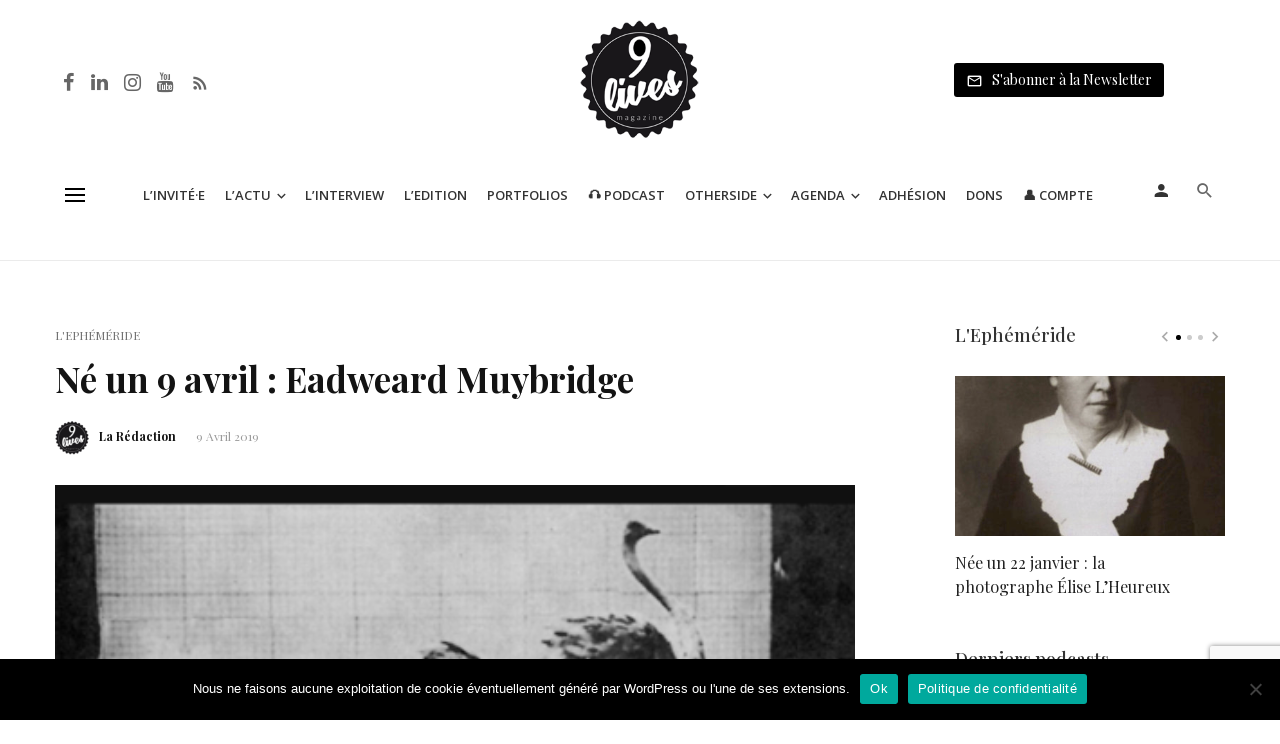

--- FILE ---
content_type: text/html; charset=UTF-8
request_url: https://www.9lives-magazine.com/51065/2019/04/09/ne-9-avril-eadweard-muybridge/
body_size: 52543
content:
<!DOCTYPE html>
<html lang="fr-FR">
<head>
	<meta charset="UTF-8" />
    
    <meta name="viewport" content="width=device-width, initial-scale=1"/>
    
    <link rel="profile" href="//gmpg.org/xfn/11" />
	
	<link rel="pingback" href="https://www.9lives-magazine.com/xmlrpc.php">

	<script type="application/javascript">var ajaxurl = "https://www.9lives-magazine.com/wp-admin/admin-ajax.php"</script><meta name='robots' content='index, follow, max-image-preview:large, max-snippet:-1, max-video-preview:-1' />
	<style>img:is([sizes="auto" i], [sizes^="auto," i]) { contain-intrinsic-size: 3000px 1500px }</style>
	<script type="text/javascript">function rgmkInitGoogleMaps(){window.rgmkGoogleMapsCallback=true;try{jQuery(document).trigger("rgmkGoogleMapsLoad")}catch(err){}}</script><meta property="og:title" content="Né un 9 avril : Eadweard Muybridge"/>
<meta property="og:description" content="Si vous êtes né.e un 9 avril, vous partagez votre jour d&#039;anniversaire avec le photographe britannique Eadweard Muybridge. Il est réputé pour son travail sur"/>
<meta property="og:image" content="https://www.9lives-magazine.com/wp-content/uploads/2019/03/Muybridge3.gif"/>
<meta property="og:image:width" content="444" />
<meta property="og:image:height" content="246" />
<meta property="og:type" content="article"/>
<meta property="og:article:published_time" content="2019-04-09 09:00:01"/>
<meta property="og:article:modified_time" content="2019-03-24 19:23:11"/>
<meta property="og:article:tag" content="Anniversaire"/>
<meta property="og:article:tag" content="Histoire de la Photographie"/>
<meta name="twitter:card" content="summary">
<meta name="twitter:title" content="Né un 9 avril : Eadweard Muybridge"/>
<meta name="twitter:description" content="Si vous êtes né.e un 9 avril, vous partagez votre jour d&#039;anniversaire avec le photographe britannique Eadweard Muybridge. Il est réputé pour son travail sur"/>
<meta name="twitter:image" content="https://www.9lives-magazine.com/wp-content/uploads/2019/03/Muybridge3.gif"/>
<meta name="author" content="La Rédaction"/>

	<!-- This site is optimized with the Yoast SEO plugin v26.8 - https://yoast.com/product/yoast-seo-wordpress/ -->
	<title>Né un 9 avril : Eadweard Muybridge - 9 Lives Magazine</title>
<link data-rocket-preload as="style" href="https://fonts.googleapis.com/css?family=Open%20Sans%3A300%2C400%2C500%2C600%2C700%2C800%2C300italic%2C400italic%2C500italic%2C600italic%2C700italic%2C800italic%7CPlayfair%20Display%3A400%2C500%2C600%2C700%2C800%2C900%2C400italic%2C500italic%2C600italic%2C700italic%2C800italic%2C900italic&#038;display=swap" rel="preload">
<link href="https://fonts.googleapis.com/css?family=Open%20Sans%3A300%2C400%2C500%2C600%2C700%2C800%2C300italic%2C400italic%2C500italic%2C600italic%2C700italic%2C800italic%7CPlayfair%20Display%3A400%2C500%2C600%2C700%2C800%2C900%2C400italic%2C500italic%2C600italic%2C700italic%2C800italic%2C900italic&#038;display=swap" media="print" onload="this.media=&#039;all&#039;" rel="stylesheet">
<noscript data-wpr-hosted-gf-parameters=""><link rel="stylesheet" href="https://fonts.googleapis.com/css?family=Open%20Sans%3A300%2C400%2C500%2C600%2C700%2C800%2C300italic%2C400italic%2C500italic%2C600italic%2C700italic%2C800italic%7CPlayfair%20Display%3A400%2C500%2C600%2C700%2C800%2C900%2C400italic%2C500italic%2C600italic%2C700italic%2C800italic%2C900italic&#038;display=swap"></noscript>
	<link rel="canonical" href="https://www.9lives-magazine.com/51065/2019/04/09/ne-9-avril-eadweard-muybridge/" />
	<meta property="og:url" content="https://www.9lives-magazine.com/51065/2019/04/09/ne-9-avril-eadweard-muybridge/" />
	<meta property="og:site_name" content="9 Lives Magazine" />
	<meta property="article:published_time" content="2019-04-09T07:00:01+00:00" />
	<meta property="og:image" content="https://www.9lives-magazine.com/wp-content/uploads/2019/03/Muybridge3.gif" />
	<meta property="og:image:width" content="444" />
	<meta property="og:image:height" content="246" />
	<meta property="og:image:type" content="image/gif" />
	<meta name="author" content="La Rédaction" />
	<meta name="twitter:label1" content="Écrit par" />
	<meta name="twitter:data1" content="La Rédaction" />
	<meta name="twitter:label2" content="Written by" />
	<meta name="twitter:data2" content="La Rédaction" />
	<script type="application/ld+json" class="yoast-schema-graph">{"@context":"https://schema.org","@graph":[{"@type":"Article","@id":"https://www.9lives-magazine.com/51065/2019/04/09/ne-9-avril-eadweard-muybridge/#article","isPartOf":{"@id":"https://www.9lives-magazine.com/51065/2019/04/09/ne-9-avril-eadweard-muybridge/"},"author":[{"@id":"https://www.9lives-magazine.com/#/schema/person/10445a90766390587d1f102c886ce65c"}],"headline":"Né un 9 avril : Eadweard Muybridge","datePublished":"2019-04-09T07:00:01+00:00","mainEntityOfPage":{"@id":"https://www.9lives-magazine.com/51065/2019/04/09/ne-9-avril-eadweard-muybridge/"},"wordCount":40,"image":{"@id":"https://www.9lives-magazine.com/51065/2019/04/09/ne-9-avril-eadweard-muybridge/#primaryimage"},"thumbnailUrl":"https://www.9lives-magazine.com/wp-content/uploads/2019/03/Muybridge3.gif","keywords":["Anniversaire","Histoire de la Photographie"],"articleSection":["L'Ephéméride"],"inLanguage":"fr-FR"},{"@type":"WebPage","@id":"https://www.9lives-magazine.com/51065/2019/04/09/ne-9-avril-eadweard-muybridge/","url":"https://www.9lives-magazine.com/51065/2019/04/09/ne-9-avril-eadweard-muybridge/","name":"Né un 9 avril : Eadweard Muybridge - 9 Lives Magazine","isPartOf":{"@id":"https://www.9lives-magazine.com/#website"},"primaryImageOfPage":{"@id":"https://www.9lives-magazine.com/51065/2019/04/09/ne-9-avril-eadweard-muybridge/#primaryimage"},"image":{"@id":"https://www.9lives-magazine.com/51065/2019/04/09/ne-9-avril-eadweard-muybridge/#primaryimage"},"thumbnailUrl":"https://www.9lives-magazine.com/wp-content/uploads/2019/03/Muybridge3.gif","datePublished":"2019-04-09T07:00:01+00:00","author":{"@id":"https://www.9lives-magazine.com/#/schema/person/10445a90766390587d1f102c886ce65c"},"breadcrumb":{"@id":"https://www.9lives-magazine.com/51065/2019/04/09/ne-9-avril-eadweard-muybridge/#breadcrumb"},"inLanguage":"fr-FR","potentialAction":[{"@type":"ReadAction","target":["https://www.9lives-magazine.com/51065/2019/04/09/ne-9-avril-eadweard-muybridge/"]}]},{"@type":"ImageObject","inLanguage":"fr-FR","@id":"https://www.9lives-magazine.com/51065/2019/04/09/ne-9-avril-eadweard-muybridge/#primaryimage","url":"https://www.9lives-magazine.com/wp-content/uploads/2019/03/Muybridge3.gif","contentUrl":"https://www.9lives-magazine.com/wp-content/uploads/2019/03/Muybridge3.gif","width":444,"height":246},{"@type":"BreadcrumbList","@id":"https://www.9lives-magazine.com/51065/2019/04/09/ne-9-avril-eadweard-muybridge/#breadcrumb","itemListElement":[{"@type":"ListItem","position":1,"name":"Accueil","item":"https://www.9lives-magazine.com/"},{"@type":"ListItem","position":2,"name":"Né un 9 avril : Eadweard Muybridge"}]},{"@type":"WebSite","@id":"https://www.9lives-magazine.com/#website","url":"https://www.9lives-magazine.com/","name":"9 Lives Magazine","description":"Le quotidien de la photographie et du monde de l&#039;image","potentialAction":[{"@type":"SearchAction","target":{"@type":"EntryPoint","urlTemplate":"https://www.9lives-magazine.com/?s={search_term_string}"},"query-input":{"@type":"PropertyValueSpecification","valueRequired":true,"valueName":"search_term_string"}}],"inLanguage":"fr-FR"},{"@type":"Person","@id":"https://www.9lives-magazine.com/#/schema/person/10445a90766390587d1f102c886ce65c","name":"La Rédaction","image":{"@type":"ImageObject","inLanguage":"fr-FR","@id":"https://www.9lives-magazine.com/#/schema/person/image/e4b20357db02c423ae3204f1fd45bd89","url":"https://secure.gravatar.com/avatar/96f8cd415a16fe14c42208fb647a02d1?s=96&d=mm&r=g","contentUrl":"https://secure.gravatar.com/avatar/96f8cd415a16fe14c42208fb647a02d1?s=96&d=mm&r=g","caption":"La Rédaction"},"description":"9 Lives magazine vous accompagne au quotidien dans le monde de la photographie et de l'Image.","url":"https://www.9lives-magazine.com/author/admin8122/"}]}</script>
	<!-- / Yoast SEO plugin. -->


<link rel='dns-prefetch' href='//cdnjs.cloudflare.com' />
<link rel='dns-prefetch' href='//fonts.googleapis.com' />
<link href='https://fonts.gstatic.com' crossorigin rel='preconnect' />
<script type="text/javascript" id="wpp-js" src="https://www.9lives-magazine.com/wp-content/plugins/wordpress-popular-posts/assets/js/wpp.min.js?ver=7.3.6" data-sampling="0" data-sampling-rate="100" data-api-url="https://www.9lives-magazine.com/wp-json/wordpress-popular-posts" data-post-id="51065" data-token="eaa833bcbc" data-lang="0" data-debug="0"></script>
<link rel='stylesheet' id='sbr_styles-css' href='https://www.9lives-magazine.com/wp-content/plugins/reviews-feed/assets/css/sbr-styles.min.css' type='text/css' media='all' />
<link rel='stylesheet' id='sbi_styles-css' href='https://www.9lives-magazine.com/wp-content/plugins/instagram-feed/css/sbi-styles.min.css' type='text/css' media='all' />
<link rel='stylesheet' id='wp-block-library-css' href='https://www.9lives-magazine.com/wp-includes/css/dist/block-library/style.min.css' type='text/css' media='all' />
<style id='co-authors-plus-coauthors-style-inline-css' type='text/css'>
.wp-block-co-authors-plus-coauthors.is-layout-flow [class*=wp-block-co-authors-plus]{display:inline}

</style>
<style id='co-authors-plus-avatar-style-inline-css' type='text/css'>
.wp-block-co-authors-plus-avatar :where(img){height:auto;max-width:100%;vertical-align:bottom}.wp-block-co-authors-plus-coauthors.is-layout-flow .wp-block-co-authors-plus-avatar :where(img){vertical-align:middle}.wp-block-co-authors-plus-avatar:is(.alignleft,.alignright){display:table}.wp-block-co-authors-plus-avatar.aligncenter{display:table;margin-inline:auto}

</style>
<style id='co-authors-plus-image-style-inline-css' type='text/css'>
.wp-block-co-authors-plus-image{margin-bottom:0}.wp-block-co-authors-plus-image :where(img){height:auto;max-width:100%;vertical-align:bottom}.wp-block-co-authors-plus-coauthors.is-layout-flow .wp-block-co-authors-plus-image :where(img){vertical-align:middle}.wp-block-co-authors-plus-image:is(.alignfull,.alignwide) :where(img){width:100%}.wp-block-co-authors-plus-image:is(.alignleft,.alignright){display:table}.wp-block-co-authors-plus-image.aligncenter{display:table;margin-inline:auto}

</style>
<style id='classic-theme-styles-inline-css' type='text/css'>
/*! This file is auto-generated */
.wp-block-button__link{color:#fff;background-color:#32373c;border-radius:9999px;box-shadow:none;text-decoration:none;padding:calc(.667em + 2px) calc(1.333em + 2px);font-size:1.125em}.wp-block-file__button{background:#32373c;color:#fff;text-decoration:none}
</style>
<style id='global-styles-inline-css' type='text/css'>
:root{--wp--preset--aspect-ratio--square: 1;--wp--preset--aspect-ratio--4-3: 4/3;--wp--preset--aspect-ratio--3-4: 3/4;--wp--preset--aspect-ratio--3-2: 3/2;--wp--preset--aspect-ratio--2-3: 2/3;--wp--preset--aspect-ratio--16-9: 16/9;--wp--preset--aspect-ratio--9-16: 9/16;--wp--preset--color--black: #000000;--wp--preset--color--cyan-bluish-gray: #abb8c3;--wp--preset--color--white: #ffffff;--wp--preset--color--pale-pink: #f78da7;--wp--preset--color--vivid-red: #cf2e2e;--wp--preset--color--luminous-vivid-orange: #ff6900;--wp--preset--color--luminous-vivid-amber: #fcb900;--wp--preset--color--light-green-cyan: #7bdcb5;--wp--preset--color--vivid-green-cyan: #00d084;--wp--preset--color--pale-cyan-blue: #8ed1fc;--wp--preset--color--vivid-cyan-blue: #0693e3;--wp--preset--color--vivid-purple: #9b51e0;--wp--preset--gradient--vivid-cyan-blue-to-vivid-purple: linear-gradient(135deg,rgba(6,147,227,1) 0%,rgb(155,81,224) 100%);--wp--preset--gradient--light-green-cyan-to-vivid-green-cyan: linear-gradient(135deg,rgb(122,220,180) 0%,rgb(0,208,130) 100%);--wp--preset--gradient--luminous-vivid-amber-to-luminous-vivid-orange: linear-gradient(135deg,rgba(252,185,0,1) 0%,rgba(255,105,0,1) 100%);--wp--preset--gradient--luminous-vivid-orange-to-vivid-red: linear-gradient(135deg,rgba(255,105,0,1) 0%,rgb(207,46,46) 100%);--wp--preset--gradient--very-light-gray-to-cyan-bluish-gray: linear-gradient(135deg,rgb(238,238,238) 0%,rgb(169,184,195) 100%);--wp--preset--gradient--cool-to-warm-spectrum: linear-gradient(135deg,rgb(74,234,220) 0%,rgb(151,120,209) 20%,rgb(207,42,186) 40%,rgb(238,44,130) 60%,rgb(251,105,98) 80%,rgb(254,248,76) 100%);--wp--preset--gradient--blush-light-purple: linear-gradient(135deg,rgb(255,206,236) 0%,rgb(152,150,240) 100%);--wp--preset--gradient--blush-bordeaux: linear-gradient(135deg,rgb(254,205,165) 0%,rgb(254,45,45) 50%,rgb(107,0,62) 100%);--wp--preset--gradient--luminous-dusk: linear-gradient(135deg,rgb(255,203,112) 0%,rgb(199,81,192) 50%,rgb(65,88,208) 100%);--wp--preset--gradient--pale-ocean: linear-gradient(135deg,rgb(255,245,203) 0%,rgb(182,227,212) 50%,rgb(51,167,181) 100%);--wp--preset--gradient--electric-grass: linear-gradient(135deg,rgb(202,248,128) 0%,rgb(113,206,126) 100%);--wp--preset--gradient--midnight: linear-gradient(135deg,rgb(2,3,129) 0%,rgb(40,116,252) 100%);--wp--preset--font-size--small: 13px;--wp--preset--font-size--medium: 20px;--wp--preset--font-size--large: 36px;--wp--preset--font-size--x-large: 42px;--wp--preset--spacing--20: 0.44rem;--wp--preset--spacing--30: 0.67rem;--wp--preset--spacing--40: 1rem;--wp--preset--spacing--50: 1.5rem;--wp--preset--spacing--60: 2.25rem;--wp--preset--spacing--70: 3.38rem;--wp--preset--spacing--80: 5.06rem;--wp--preset--shadow--natural: 6px 6px 9px rgba(0, 0, 0, 0.2);--wp--preset--shadow--deep: 12px 12px 50px rgba(0, 0, 0, 0.4);--wp--preset--shadow--sharp: 6px 6px 0px rgba(0, 0, 0, 0.2);--wp--preset--shadow--outlined: 6px 6px 0px -3px rgba(255, 255, 255, 1), 6px 6px rgba(0, 0, 0, 1);--wp--preset--shadow--crisp: 6px 6px 0px rgba(0, 0, 0, 1);}:where(.is-layout-flex){gap: 0.5em;}:where(.is-layout-grid){gap: 0.5em;}body .is-layout-flex{display: flex;}.is-layout-flex{flex-wrap: wrap;align-items: center;}.is-layout-flex > :is(*, div){margin: 0;}body .is-layout-grid{display: grid;}.is-layout-grid > :is(*, div){margin: 0;}:where(.wp-block-columns.is-layout-flex){gap: 2em;}:where(.wp-block-columns.is-layout-grid){gap: 2em;}:where(.wp-block-post-template.is-layout-flex){gap: 1.25em;}:where(.wp-block-post-template.is-layout-grid){gap: 1.25em;}.has-black-color{color: var(--wp--preset--color--black) !important;}.has-cyan-bluish-gray-color{color: var(--wp--preset--color--cyan-bluish-gray) !important;}.has-white-color{color: var(--wp--preset--color--white) !important;}.has-pale-pink-color{color: var(--wp--preset--color--pale-pink) !important;}.has-vivid-red-color{color: var(--wp--preset--color--vivid-red) !important;}.has-luminous-vivid-orange-color{color: var(--wp--preset--color--luminous-vivid-orange) !important;}.has-luminous-vivid-amber-color{color: var(--wp--preset--color--luminous-vivid-amber) !important;}.has-light-green-cyan-color{color: var(--wp--preset--color--light-green-cyan) !important;}.has-vivid-green-cyan-color{color: var(--wp--preset--color--vivid-green-cyan) !important;}.has-pale-cyan-blue-color{color: var(--wp--preset--color--pale-cyan-blue) !important;}.has-vivid-cyan-blue-color{color: var(--wp--preset--color--vivid-cyan-blue) !important;}.has-vivid-purple-color{color: var(--wp--preset--color--vivid-purple) !important;}.has-black-background-color{background-color: var(--wp--preset--color--black) !important;}.has-cyan-bluish-gray-background-color{background-color: var(--wp--preset--color--cyan-bluish-gray) !important;}.has-white-background-color{background-color: var(--wp--preset--color--white) !important;}.has-pale-pink-background-color{background-color: var(--wp--preset--color--pale-pink) !important;}.has-vivid-red-background-color{background-color: var(--wp--preset--color--vivid-red) !important;}.has-luminous-vivid-orange-background-color{background-color: var(--wp--preset--color--luminous-vivid-orange) !important;}.has-luminous-vivid-amber-background-color{background-color: var(--wp--preset--color--luminous-vivid-amber) !important;}.has-light-green-cyan-background-color{background-color: var(--wp--preset--color--light-green-cyan) !important;}.has-vivid-green-cyan-background-color{background-color: var(--wp--preset--color--vivid-green-cyan) !important;}.has-pale-cyan-blue-background-color{background-color: var(--wp--preset--color--pale-cyan-blue) !important;}.has-vivid-cyan-blue-background-color{background-color: var(--wp--preset--color--vivid-cyan-blue) !important;}.has-vivid-purple-background-color{background-color: var(--wp--preset--color--vivid-purple) !important;}.has-black-border-color{border-color: var(--wp--preset--color--black) !important;}.has-cyan-bluish-gray-border-color{border-color: var(--wp--preset--color--cyan-bluish-gray) !important;}.has-white-border-color{border-color: var(--wp--preset--color--white) !important;}.has-pale-pink-border-color{border-color: var(--wp--preset--color--pale-pink) !important;}.has-vivid-red-border-color{border-color: var(--wp--preset--color--vivid-red) !important;}.has-luminous-vivid-orange-border-color{border-color: var(--wp--preset--color--luminous-vivid-orange) !important;}.has-luminous-vivid-amber-border-color{border-color: var(--wp--preset--color--luminous-vivid-amber) !important;}.has-light-green-cyan-border-color{border-color: var(--wp--preset--color--light-green-cyan) !important;}.has-vivid-green-cyan-border-color{border-color: var(--wp--preset--color--vivid-green-cyan) !important;}.has-pale-cyan-blue-border-color{border-color: var(--wp--preset--color--pale-cyan-blue) !important;}.has-vivid-cyan-blue-border-color{border-color: var(--wp--preset--color--vivid-cyan-blue) !important;}.has-vivid-purple-border-color{border-color: var(--wp--preset--color--vivid-purple) !important;}.has-vivid-cyan-blue-to-vivid-purple-gradient-background{background: var(--wp--preset--gradient--vivid-cyan-blue-to-vivid-purple) !important;}.has-light-green-cyan-to-vivid-green-cyan-gradient-background{background: var(--wp--preset--gradient--light-green-cyan-to-vivid-green-cyan) !important;}.has-luminous-vivid-amber-to-luminous-vivid-orange-gradient-background{background: var(--wp--preset--gradient--luminous-vivid-amber-to-luminous-vivid-orange) !important;}.has-luminous-vivid-orange-to-vivid-red-gradient-background{background: var(--wp--preset--gradient--luminous-vivid-orange-to-vivid-red) !important;}.has-very-light-gray-to-cyan-bluish-gray-gradient-background{background: var(--wp--preset--gradient--very-light-gray-to-cyan-bluish-gray) !important;}.has-cool-to-warm-spectrum-gradient-background{background: var(--wp--preset--gradient--cool-to-warm-spectrum) !important;}.has-blush-light-purple-gradient-background{background: var(--wp--preset--gradient--blush-light-purple) !important;}.has-blush-bordeaux-gradient-background{background: var(--wp--preset--gradient--blush-bordeaux) !important;}.has-luminous-dusk-gradient-background{background: var(--wp--preset--gradient--luminous-dusk) !important;}.has-pale-ocean-gradient-background{background: var(--wp--preset--gradient--pale-ocean) !important;}.has-electric-grass-gradient-background{background: var(--wp--preset--gradient--electric-grass) !important;}.has-midnight-gradient-background{background: var(--wp--preset--gradient--midnight) !important;}.has-small-font-size{font-size: var(--wp--preset--font-size--small) !important;}.has-medium-font-size{font-size: var(--wp--preset--font-size--medium) !important;}.has-large-font-size{font-size: var(--wp--preset--font-size--large) !important;}.has-x-large-font-size{font-size: var(--wp--preset--font-size--x-large) !important;}
:where(.wp-block-post-template.is-layout-flex){gap: 1.25em;}:where(.wp-block-post-template.is-layout-grid){gap: 1.25em;}
:where(.wp-block-columns.is-layout-flex){gap: 2em;}:where(.wp-block-columns.is-layout-grid){gap: 2em;}
:root :where(.wp-block-pullquote){font-size: 1.5em;line-height: 1.6;}
</style>
<link data-minify="1" rel='stylesheet' id='fontawesome-latest-css-css' href='https://www.9lives-magazine.com/wp-content/cache/min/1/wp-content/plugins/accesspress-social-login-lite/css/font-awesome/all.min.css?ver=1768220468' type='text/css' media='all' />
<link data-minify="1" rel='stylesheet' id='apsl-frontend-css-css' href='https://www.9lives-magazine.com/wp-content/cache/min/1/wp-content/plugins/accesspress-social-login-lite/css/frontend.css?ver=1768220468' type='text/css' media='all' />
<link rel='stylesheet' id='avatar-manager-css' href='https://www.9lives-magazine.com/wp-content/plugins/avatar-manager/assets/css/avatar-manager.min.css' type='text/css' media='all' />
<link rel='stylesheet' id='cookie-notice-front-css' href='https://www.9lives-magazine.com/wp-content/plugins/cookie-notice/css/front.min.css' type='text/css' media='all' />
<link rel='stylesheet' id='ctf_styles-css' href='https://www.9lives-magazine.com/wp-content/plugins/custom-twitter-feeds/css/ctf-styles.min.css' type='text/css' media='all' />
<link data-minify="1" rel='stylesheet' id='bg-shce-genericons-css' href='https://www.9lives-magazine.com/wp-content/cache/min/1/wp-content/plugins/show-hidecollapse-expand/assets/css/genericons/genericons.css?ver=1768220468' type='text/css' media='all' />
<link data-minify="1" rel='stylesheet' id='bg-show-hide-css' href='https://www.9lives-magazine.com/wp-content/cache/min/1/wp-content/plugins/show-hidecollapse-expand/assets/css/bg-show-hide.css?ver=1768220468' type='text/css' media='all' />
<link data-minify="1" rel='stylesheet' id='t4bnt-style-css' href='https://www.9lives-magazine.com/wp-content/cache/min/1/wp-content/plugins/t4b-news-ticker/assets/css/t4bnt-styles.css?ver=1768220468' type='text/css' media='all' />
<link rel='stylesheet' id='cff-css' href='https://www.9lives-magazine.com/wp-content/plugins/custom-facebook-feed/assets/css/cff-style.min.css' type='text/css' media='all' />
<link data-minify="1" rel='stylesheet' id='sb-font-awesome-css' href='https://www.9lives-magazine.com/wp-content/cache/min/1/wp-content/plugins/custom-facebook-feed/assets/css/font-awesome.min.css?ver=1768220468' type='text/css' media='all' />
<link data-minify="1" rel='stylesheet' id='mc4wp-form-themes-css' href='https://www.9lives-magazine.com/wp-content/cache/min/1/wp-content/plugins/mailchimp-for-wp/assets/css/form-themes.css?ver=1768220468' type='text/css' media='all' />
<link data-minify="1" rel='stylesheet' id='wordpress-popular-posts-css-css' href='https://www.9lives-magazine.com/wp-content/cache/min/1/wp-content/plugins/wordpress-popular-posts/assets/css/wpp.css?ver=1768220468' type='text/css' media='all' />
<link rel='stylesheet' id='parent-style-css' href='https://www.9lives-magazine.com/wp-content/themes/suga/style.css' type='text/css' media='all' />
<link data-minify="1" rel='stylesheet' id='suga_vendors-css' href='https://www.9lives-magazine.com/wp-content/cache/min/1/wp-content/themes/suga/css/vendors.css?ver=1768220468' type='text/css' media='all' />
<link data-minify="1" rel='stylesheet' id='suga-style-css' href='https://www.9lives-magazine.com/wp-content/cache/min/1/wp-content/themes/suga/css/style.css?ver=1768220468' type='text/css' media='all' />
<style id='suga-style-inline-css' type='text/css'>
::selection {color: #FFF; background: #000000;}::-webkit-selection {color: #FFF; background: #000000;}@media(max-width: 991px) {.suga-feature-d .post-sub .post--horizontal a.post__cat{color: #000000 !important;}}.atbssuga-grid-carousel-a .owl-carousel .owl-prev, .atbssuga-grid-carousel-a .owl-carousel .owl-next, a, a:hover, a:focus, a:active, .color-primary, .site-title, .atbssuga-widget-indexed-posts-b .posts-list > li .post__title:after, 
            .post-slider-text-align-center .owl-carousel .owl-prev, .post-slider-text-align-center .owl-carousel .owl-next, 
            .author-box .author-name a, .atbssuga-pagination__item-current,
            .atbssuga-post-latest-d--post-slide .atbssuga-carousel .owl-prev,
            .atbssuga-post-latest-d--post-slide .atbssuga-carousel .owl-next,
            .atbssuga-post-latest-c--post-grid .atbssuga-carousel .owl-prev:hover,
            .atbssuga-post-latest-c--post-grid .atbssuga-carousel .owl-next:hover,
            .atbssuga-post-latest-b--post-slide .atbssuga-carousel .owl-prev,
            .atbssuga-post-latest-b--post-slide .atbssuga-carousel .owl-next,
            .post-grid-3i-has-slider-fullwidth-a .atbssuga-carousel-nav-custom-holder .owl-prev,
            .post-grid-3i-has-slider-fullwidth-a .atbssuga-carousel-nav-custom-holder .owl-next,
            .post-feature-slide-small .atbssuga-carousel-nav-custom-holder .owl-prev:hover,
            .post-feature-slide-small .atbssuga-carousel-nav-custom-holder .owl-next:hover,
            .post--horizontal-text-background .post__readmore .readmore__text, 
            .single .posts-navigation__next .posts-navigation__label:hover, .single .social-share-label, .single .single-header .entry-cat, .post--vertical-readmore-small .post__text .post__cat, 
            .post--vertical-readmore-big .post__text .post__cat, .post--horizontal-reverse-big .post__cat, .atbssuga-post--grid-has-postlist .atbssuga-post-list--vertical .block-title-small .block-heading__title,
            .atbssuga-post--grid-multiple-style__fullwidth-a .post-not-fullwidth .atbssuga-pagination .read-more-link, 
            .atbssuga-post--grid-multiple-style__fullwidth-a .post-not-fullwidth .atbssuga-pagination .read-more-link i,
            .carousel-heading .block-heading.block-heading--vertical .block-heading__title, .atbssuga-pagination__item:not(.atbssuga-pagination__item-current):hover, 
            .atbssuga-pagination__item-current:hover, .atbssuga-pagination__item-current, .post__readmore a.button__readmore:hover, .post__cat.cat-color-logo, 
            .post-score-star, .atbssuga-pagination .btn, .form-submit .submit, .atbssuga-search-full .result-default .popular-title span, .atbssuga-search-full--result .atbssuga-pagination .btn,
            .atbssuga-search-full .result-default .search-terms-list a:hover, .atbssuga-pagination.atbssuga-pagination-view-all-post .btn:hover i, .atbssuga-pagination.atbssuga-pagination-view-all-post .btn:hover,
            .sticky-suga-post .sugaStickyMark i
            {color: #000000;}.owl-carousel.button--dots-center-nav .owl-dot.active span, .suga-feature-c .owl-carousel .owl-dot.active span, .dots-circle .owl-dot.active span, .suga-feature-slider-f .owl-carousel .owl-prev:hover, .suga-feature-slider-f .owl-carousel .owl-next:hover, .suga-grid-m .post-slide .owl-carousel, .suga-grid-m .atbssuga-pagination.atbssuga-pagination-view-all-post a, .post-slider-text-align-center .owl-carousel .owl-prev:hover, .post-slider-text-align-center .owl-carousel .owl-next:hover, .category-tile__name, .cat-0.cat-theme-bg.cat-theme-bg, .primary-bg-color, .navigation--main > li > a:before, .atbssuga-pagination--next-n-prev .atbssuga-pagination__links a:last-child .atbssuga-pagination__item,
            .subscribe-form__fields input[type='submit'], .has-overlap-bg:before, .post__cat--bg, a.post__cat--bg, .entry-cat--bg, a.entry-cat--bg, 
            .comments-count-box, .atbssuga-widget--box .widget__title,  .posts-list > li .post__thumb:after, 
            .widget_calendar td a:before, .widget_calendar #today, .widget_calendar #today a, .entry-action-btn, .posts-navigation__label:before, 
            .atbssuga-carousel-dots-b .swiper-pagination-bullet-active,
             .site-header--side-logo .header-logo:not(.header-logo--mobile), .list-square-bullet > li > *:before, .list-square-bullet-exclude-first > li:not(:first-child) > *:before,
             .btn-primary, .btn-primary:active, .btn-primary:focus, .btn-primary:hover, 
             .btn-primary.active.focus, .btn-primary.active:focus, .btn-primary.active:hover, .btn-primary:active.focus, .btn-primary:active:focus, .btn-primary:active:hover,
             .atbssuga-post-latest-d--post-grid .list-item:first-child .post--nothumb-large-has-background, 
            .atbssuga-post-latest-d--post-slide .atbssuga-carousel .owl-prev:hover,
            .atbssuga-post-latest-d--post-slide .atbssuga-carousel .owl-next:hover,
            .atbssuga-post-latest-b--post-slide .atbssuga-carousel .owl-prev:hover,
            .atbssuga-post-latest-b--post-slide .atbssuga-carousel .owl-next:hover,
            .post--nothumb-has-line-readmore, .post--nothumb-has-line-readmore, .suga-owl-background, .post-slide--nothumb, 
            .single .single-footer .entry-tags ul > li > a:hover, 
            .social-share ul li a svg:hover, .social-share-label-wrap:before, .post--vertical-readmore-small .post__text-wrap .post__readmore:hover,
            .post--vertical-readmore-big .post__text-wrap .post__readmore:hover, .post--horizontal-hasbackground.post:hover,
            .post--horizontal__title-line .post__title:before, .widget-subscribe .subscribe-form__fields button, .atbssuga-pagination__item-current:before,
            .atbssuga-post-latest-d--post-grid .post-list:hover .list-item:first-child:hover .post--nothumb-large-has-background, .atbssuga-widget-indexed-posts-a .posts-list>li .post__thumb:after, .atbssuga-search-full .form-control, 
            .atbssuga-search-full .popular-tags .entry-tags ul > li > a, .atbssuga-pagination [class*='js-ajax-load-'] , .atbssuga-pagination [class*='js-ajax-load-']:hover , .atbssuga-pagination [class*='js-ajax-load-']:active,
            .widget-slide .atbssuga-carousel .owl-dot.active span, .single .comment-form .form-submit input[type='submit'] , .social-tile, .widget-subscribe__inner,
            .suga-subscribe-button, .suga-subscribe-button:hover, .suga-subscribe-button:focus, .suga-subscribe-button:active, .suga-subscribe-button:visited,
            div.wpforms-container-full .wpforms-form button[type=submit], div.wpforms-container-full .wpforms-form button[type=submit]:hover
            {background-color: #000000;}@media (min-width: 1200px){.post--nothumb-large-has-background:hover {background-color: #000000;} }.site-header--skin-4 .navigation--main > li > a:before
            {background-color: #000000 !important;}.atbssuga-post-latest-d--post-grid:hover .list-item.active .post--nothumb-large-has-background a.post__cat
            {color: #000000 !important;}.post-score-hexagon .hexagon-svg g path
            {fill: #000000;}.has-overlap-frame:before, .atbssuga-gallery-slider .fotorama__thumb-border, .bypostauthor > .comment-body .comment-author > img,
            .atbssuga-post-latest-b--post-slide .atbssuga-carousel .owl-next, 
            .atbssuga-post--grid-has-postlist .atbssuga-post-list--vertical .block-title-small .block-heading__title,
            .atbssuga-post-latest-b--post-slide .atbssuga-carousel .owl-prev, .atbssuga-post-latest-b--post-slide .atbssuga-carousel .owl-next, 
            .single .comment-form .form-submit input[type='submit'], .atbssuga-pagination .btn, .form-submit .submit, .atbssuga-search-full--result .atbssuga-pagination .btn, .atbssuga-pagination [class*='js-ajax-load-']:active
            {border-color: #000000;}.atbssuga-pagination--next-n-prev .atbssuga-pagination__links a:last-child .atbssuga-pagination__item:after
            {border-left-color: #000000;}.comments-count-box:before, .bk-preload-wrapper:after
            {border-top-color: #000000;}.bk-preload-wrapper:after
            {border-bottom-color: #000000;}.navigation--offcanvas li > a:after
            {border-right-color: #000000;}.post--single-cover-gradient .single-header
            {
                background-image: -webkit-linear-gradient( bottom , #000000 0%, rgba(252, 60, 45, 0.7) 50%, rgba(252, 60, 45, 0) 100%);
                background-image: linear-gradient(to top, #000000 0%, rgba(252, 60, 45, 0.7) 50%, rgba(252, 60, 45, 0) 100%);
            }.atbssuga-video-box__playlist .is-playing .post__thumb:after { content: 'Now playing'; }
</style>
<link data-minify="1" rel='stylesheet' id='simple-favorites-css' href='https://www.9lives-magazine.com/wp-content/cache/min/1/wp-content/plugins/favorites/assets/css/favorites.css?ver=1768220468' type='text/css' media='all' />
<link data-minify="1" rel='stylesheet' id='login-with-ajax-css' href='https://www.9lives-magazine.com/wp-content/cache/min/1/wp-content/themes/suga/plugins/login-with-ajax/widget.css?ver=1768220468' type='text/css' media='all' />
<link data-minify="1" rel='stylesheet' id='eventon_em_styles-css' href='https://www.9lives-magazine.com/wp-content/cache/min/1/wp-content/plugins/eventon-events-map/assets/evmap_style.css?ver=1768220468' type='text/css' media='all' />
<link data-minify="1" rel='stylesheet' id='evowi_styles-css' href='https://www.9lives-magazine.com/wp-content/cache/min/1/wp-content/plugins/eventon-wishlist/assets/evowi_style.css?ver=1768220468' type='text/css' media='all' />
<link rel='stylesheet' id='bsfrt_frontend-css' href='https://www.9lives-magazine.com/wp-content/plugins/read-meter/assets/css/bsfrt-frontend-css.min.css' type='text/css' media='all' />
<noscript></noscript><script type="text/javascript" src="//cdnjs.cloudflare.com/ajax/libs/jquery/2.2.4/jquery.min.js" id="jquery-js"></script>
<script type="text/javascript" src="https://www.9lives-magazine.com/wp-content/plugins/accesspress-social-login-lite/js/frontend.js" id="apsl-frontend-js-js"></script>
<script type="text/javascript" src="https://www.9lives-magazine.com/wp-content/plugins/avatar-manager/assets/js/avatar-manager.min.js" id="avatar-manager-js"></script>
<script type="text/javascript" id="cookie-notice-front-js-before">
/* <![CDATA[ */
var cnArgs = {"ajaxUrl":"https:\/\/www.9lives-magazine.com\/wp-admin\/admin-ajax.php","nonce":"e2f39e1e78","hideEffect":"fade","position":"bottom","onScroll":false,"onScrollOffset":100,"onClick":false,"cookieName":"cookie_notice_accepted","cookieTime":86400,"cookieTimeRejected":86400,"globalCookie":false,"redirection":true,"cache":true,"revokeCookies":false,"revokeCookiesOpt":"automatic"};
/* ]]> */
</script>
<script type="text/javascript" src="https://www.9lives-magazine.com/wp-content/plugins/cookie-notice/js/front.min.js" id="cookie-notice-front-js"></script>
<script type="text/javascript" id="wp-goal-tracker-ga-js-extra">
/* <![CDATA[ */
var wpGoalTrackerGaEvents = {"pending":{"view_item":[],"begin_checkout":[],"add_to_cart":[],"view_cart":[],"purchase":[]}};
var wpGoalTrackerGa = {"version":"1.1.6","is_front_page":"","trackLinks":{"enabled":true,"type":"all"},"trackEmailLinks":"1","pageSpeedTracking":"","click":[],"visibility":[],"pageTitle":"N\u00e9 un 9 avril : Eadweard Muybridge"};
/* ]]> */
</script>
<script type="text/javascript" src="https://www.9lives-magazine.com/wp-content/plugins/goal-tracker-ga/public/js/wp-goal-tracker-ga-public.js" id="wp-goal-tracker-ga-js"></script>
<script type="text/javascript" id="favorites-js-extra">
/* <![CDATA[ */
var favorites_data = {"ajaxurl":"https:\/\/www.9lives-magazine.com\/wp-admin\/admin-ajax.php","nonce":"c35c429e85","favorite":"Favorite <i class=\"sf-icon-star-empty\"><\/i>","favorited":"Favorited <i class=\"sf-icon-star-full\"><\/i>","includecount":"1","indicate_loading":"","loading_text":"Loading","loading_image":"","loading_image_active":"","loading_image_preload":"","cache_enabled":"1","button_options":{"button_type":{"label":"Marque-page","icon":"<i class=\"sf-icon-bookmark\"><\/i>","icon_class":"sf-icon-bookmark","state_default":"Marque-page","state_active":"Favoris"},"custom_colors":false,"box_shadow":false,"include_count":true,"default":{"background_default":false,"border_default":false,"text_default":false,"icon_default":false,"count_default":false},"active":{"background_active":false,"border_active":false,"text_active":false,"icon_active":false,"count_active":false}},"authentication_modal_content":"<p>Connectez-vous pour enregistrer vos favoris.<\/p><p><a href=\"#\" data-favorites-modal-close>Ignorer cet avertissement<\/a><\/p>","authentication_redirect":"","dev_mode":"","logged_in":"","user_id":"0","authentication_redirect_url":"https:\/\/www.9lives-magazine.com\/wp-login.php"};
/* ]]> */
</script>
<script type="text/javascript" src="https://www.9lives-magazine.com/wp-content/plugins/favorites/assets/js/favorites.min.js" id="favorites-js"></script>
<script type="text/javascript" id="login-with-ajax-js-extra">
/* <![CDATA[ */
var LWA = {"ajaxurl":"https:\/\/www.9lives-magazine.com\/wp-admin\/admin-ajax.php","off":""};
/* ]]> */
</script>
<script type="text/javascript" src="https://www.9lives-magazine.com/wp-content/plugins/login-with-ajax/templates/login-with-ajax.legacy.min.js" id="login-with-ajax-js"></script>
<script type="text/javascript" src="https://www.9lives-magazine.com/wp-content/plugins/login-with-ajax/ajaxify/ajaxify.min.js" id="login-with-ajax-ajaxify-js"></script>
<script></script><link rel="https://api.w.org/" href="https://www.9lives-magazine.com/wp-json/" /><link rel="alternate" title="JSON" type="application/json" href="https://www.9lives-magazine.com/wp-json/wp/v2/posts/51065" /><link rel='shortlink' href='https://www.9lives-magazine.com/?p=51065' />
<link rel="alternate" title="oEmbed (JSON)" type="application/json+oembed" href="https://www.9lives-magazine.com/wp-json/oembed/1.0/embed?url=https%3A%2F%2Fwww.9lives-magazine.com%2F51065%2F2019%2F04%2F09%2Fne-9-avril-eadweard-muybridge%2F" />
<link rel="alternate" title="oEmbed (XML)" type="text/xml+oembed" href="https://www.9lives-magazine.com/wp-json/oembed/1.0/embed?url=https%3A%2F%2Fwww.9lives-magazine.com%2F51065%2F2019%2F04%2F09%2Fne-9-avril-eadweard-muybridge%2F&#038;format=xml" />
<meta name="generator" content="Redux 4.5.10" /><!-- Global site tag (gtag.js) - Google Analytics -->
		<script async src="https://www.googletagmanager.com/gtag/js?id=G-XE11YD9Q9S"></script>
		<script>
			window.dataLayer = window.dataLayer || [];
			function gtag(){dataLayer.push(arguments);}
			gtag("js", new Date());

			gtag("config", "G-XE11YD9Q9S");
		</script>            <style id="wpp-loading-animation-styles">@-webkit-keyframes bgslide{from{background-position-x:0}to{background-position-x:-200%}}@keyframes bgslide{from{background-position-x:0}to{background-position-x:-200%}}.wpp-widget-block-placeholder,.wpp-shortcode-placeholder{margin:0 auto;width:60px;height:3px;background:#dd3737;background:linear-gradient(90deg,#dd3737 0%,#571313 10%,#dd3737 100%);background-size:200% auto;border-radius:3px;-webkit-animation:bgslide 1s infinite linear;animation:bgslide 1s infinite linear}</style>
            <meta name="generator" content="Powered by WPBakery Page Builder - drag and drop page builder for WordPress."/>

<style type="text/css">
.entry-content .bsf-rt-reading-time,
.post-content .bsf-rt-reading-time {
background: #ffffff;

color: #757575;

font-size: 14px;

margin-top: 
		1px;

margin-right: 
		1px;

margin-bottom: 
		1px;

margin-left: 
		1px;

padding-top: 
		0.5em;

padding-right: 
		0.7em;

padding-bottom: 
		0.5em;

padding-left: 
		0.7em;

width: max-content;

display: block;

min-width: 100px;

}

</style>
				<style type="text/css">
		.admin-bar .progress-container-top {
		background: #03a393;
		height: 10px;

		}
		.progress-container-top {
		background: #03a393;
		height: 10px;

		}
		.progress-container-bottom {
		background: #03a393;
		height: 10px;

		} 
		.progress-bar {
		background: #93c1bd;
		height: 10px;
		width: 0%;

		}           
		</style>
				<link rel="icon" href="https://www.9lives-magazine.com/wp-content/uploads/2018/08/cropped-Logo-9Lives-200-32x32.png" sizes="32x32" />
<link rel="icon" href="https://www.9lives-magazine.com/wp-content/uploads/2018/08/cropped-Logo-9Lives-200-192x192.png" sizes="192x192" />
<link rel="apple-touch-icon" href="https://www.9lives-magazine.com/wp-content/uploads/2018/08/cropped-Logo-9Lives-200-180x180.png" />
<meta name="msapplication-TileImage" content="https://www.9lives-magazine.com/wp-content/uploads/2018/08/cropped-Logo-9Lives-200-270x270.png" />
		<style type="text/css" id="wp-custom-css">
			#mc_embed_signup {
    clear: center;
    position: relative;
    width: 50%!important;
    padding-bottom: 3%;
    min-height: 20px!important;
}

.content__gdprLegal {
   font-size: 10px!important;
}

h2 {
    font-size: 25px!important;
}

.page-heading__title  {
    color: #000000!important;
}
. block-heading__title {
    color: #000000!important;
}
{
    font-size: 55px!important;
}
.post__text-inner {
    text-shadow: 0.1em 0.1em #333
}

.social-tile__count {display:none !important;}

#menu-item-43955 .sub-menu-inner {
	width: 20%;
    float: right;
    margin-top: 20px;
}

#menu-item-43955 .atbssuga-mega-menu__inner {
	width: 80%;
    float: left;
	border-right:1px solid grey;
	margin-top:15px;
	margin-bottom:15px;
}

#menu-item-1025 .sub-menu-inner {
	width: 20%;
    float: right;
    margin-top: 20px;
}

#menu-item-1025 .atbssuga-mega-menu__inner {
	width: 80%;
    float: left;
	border-right:1px solid grey;
	margin-top:15px;
	margin-bottom:15px;
}

#main-menu {text-align:center;}

.related-posts {display:none !important;}

.navigation--footer {
    font-weight: 100!important;
}
.footer-1 .navigation--footer > li > a {
    color: rgba(0, 0, 0, 0.7);
    font-size: 13px;
    text-transform: none;
}

.post time.time {
    font-size: 12px;
    text-transform: capitalize;
    font-weight: 400;
}

.footer-1 .site-footer__section {
    padding: 10px 0;
    border-top: 1px solid rgba(0,0,0,0.1);
}

.header-main {
    padding-top: 20px!important;
    padding-bottom: 20px!important;
}

.author-box {
    margin-left: 100px!important;
	  max-width: 800px!important;
}

.mrt-label, .mrt-time {
    font-size: 12px;
    color:#ababab;
    font-weight: 300;
}

.page-404-image {
    text-align: center;
    margin-bottom: 40px;
}

.entry-interaction__right {display:none !important;}

.view-count {
    display:none!important;
	}

.single .single-content-right {
    width: 80% !important;
	flex: none !important;
}
@media   (max-width: 767px)  {
.single .single-content-right {
    width:80% !important;
	flex: none !important;
}
}
@media   (max-width: 1025px)  {
.single .single-content-right {
   width: 80% !important;
	flex: none !important;
}
}

/*Page Lieux EventOn*/
.tax-event_location .site-wrapper {
max-width: 1200px !important;
margin: 0 auto !important;

}
.tax-event_location .widget{display:none;}

/*Bouton Page Lieux EventOn*/
.bouton {
  background-color: #000000;
  border: none;
  color: white;
  margin: 0px;
  padding: 10px;
  text-decoration: none;
  text-align: center;
  display: inline-block;
  font-size: 16px;
  cursor: pointer;
}
.bouton:hover {
  background-color: #000000;
  color: white;
  text-decoration: none;
}
.evosin_event_title{
  display:none;
}

.ajde_evcal_calendar #evcal_head.calendar_header #evcal_cur, .ajde_evcal_calendar .evcal_month_line p, .ajde_evcal_calendar .evo_footer_nav p.evo_month_title {
  font-family:Open sans;
  font-weight: 700;
  color: #999!important;
  font-size: 25px!important;  
	text-decoration: none;
}

.evoet_title   {
  font-family:lato!important;
  font-weight: 700;
  color: #fff!important;
  font-size: 25px!important;  
	text-decoration: none;
}

.t4b-ticker-wrapper {
    width: 61%;
    margin: 15px auto 0 auto; /* espace avec le menu + centrage */
}

/* Optionnel : si le ticker interne est en full width */
.t4b-ticker-wrapper .t4b-ticker {
    width: 100%;
}

.ticker-news span {
    background: #dd3737;
    height: 40px;
    float: left;
    padding: 0 12px;
    color: #fff;
    font-size: 12px;
    font-weight: 500;
    text-transform: uppercase;
    line-height: 40px;
}		</style>
		<style id="suga_option-dynamic-css" title="dynamic-css" class="redux-options-output">body{font-family:"Open Sans",Arial, Helvetica, sans-serif;}.block-heading, .block-heading__title, .post-nothumb-media .list-index, .post__title, .entry-title, h1, h2, h3, h4, h5, h6, .h1, .h2, .h3, .h4, .h5, .h6, .text-font-primary, .social-tile__title, .widget_recent_comments .recentcomments > a, .widget_recent_entries li > a, .modal-title.modal-title, .author-box .author-name a, .comment-author, .widget_calendar caption, .widget_categories li>a, .widget_meta ul, .widget_recent_comments .recentcomments>a, .widget_recent_entries li>a, .widget_pages li>a,
            .widget__title-text{font-family:"Playfair Display",Arial, Helvetica, sans-serif;}.text-font-secondary, .block-heading__subtitle, .widget_nav_menu ul, .typography-copy blockquote, .comment-content blockquote{font-family:"Playfair Display",Arial, Helvetica, sans-serif;}.mobile-header-btn, .meta-text, a.meta-text, .meta-font, a.meta-font, .text-font-tertiary, .block-heading-tabs, .block-heading-tabs > li > a, input[type="button"]:not(.btn), input[type="reset"]:not(.btn), input[type="submit"]:not(.btn), .btn, label, .category-tile__name, .page-nav, .post-score, .post-score-hexagon .post-score-value, .post__cat, a.post__cat, .entry-cat, a.entry-cat, .read-more-link, .post__meta, .entry-meta, .entry-author__name, a.entry-author__name, .comments-count-box, .atbssuga-widget-indexed-posts-a .posts-list > li .post__thumb:after, .atbssuga-widget-indexed-posts-b .posts-list > li .post__title:after, .atbssuga-widget-indexed-posts-c .list-index, .social-tile__count, .widget_recent_comments .comment-author-link, .atbssuga-video-box__playlist .is-playing .post__thumb:after, .atbssuga-posts-listing-a .cat-title, .atbssuga-news-ticker__heading, .page-heading__title, .post-sharing__title, .post-sharing--simple .sharing-btn, .entry-action-btn, .entry-tags-title, .post-categories__title, .posts-navigation__label, .comments-title, .comments-title__text, .comments-title .add-comment, .comment-metadata, .comment-metadata a, .comment-reply-link, .comment-reply-title, .countdown__digit, .modal-title, .comment-reply-title, .comment-meta, .comment .reply, .wp-caption, .gallery-caption, .widget-title, .btn, .logged-in-as, .countdown__digit, .atbssuga-widget-indexed-posts-a .posts-list>li .post__thumb:after, .atbssuga-widget-indexed-posts-b .posts-list>li .post__title:after, 
            .atbssuga-widget-indexed-posts-c .list-index, .atbssuga-horizontal-list .index, .atbssuga-pagination, .atbssuga-pagination--next-n-prev .atbssuga-pagination__label{font-family:"Playfair Display",Arial, Helvetica, sans-serif;}.navigation--main>li>a, .navigation .sub-menu, .navigation-bar-btn, .navigation, .menu, .atbssuga-mega-menu__inner > .sub-menu > li > a, .navigation{font-family:"Open Sans",Arial, Helvetica, sans-serif;font-weight:600;}.header-main{padding-top:40px;padding-bottom:40px;}</style><noscript><style> .wpb_animate_when_almost_visible { opacity: 1; }</style></noscript>    
    <!-- Schema meta -->
        <script type="application/ld+json">
{
          "@context": "http://schema.org",
          "@type": "NewsArticle",
          "mainEntityOfPage": {
            "@type": "WebPage",
            "@id": "https://www.9lives-magazine.com/51065/2019/04/09/ne-9-avril-eadweard-muybridge/"
          },
          "headline": "Né un 9 avril : Eadweard Muybridge",
          "image": [
            "https://www.9lives-magazine.com/wp-content/uploads/2019/03/Muybridge3.gif"
           ],
          "datePublished": "2019-04-09T09:00:01+00:00",
          "dateModified": "2019-03-24T19:23:11+01:00",
          "author": {
            "@type": "Person",
            "name": "La Rédaction"
          },
           "publisher": {
            "@type": "Organization",
            "name": "9 Lives Magazine",
            "logo": {
              "@type": "ImageObject",
              "url": "https://www.9lives-magazine.com/wp-content/uploads/2018/08/Logo-9Lives-200.png"
            }
          },
          "description": ""
        }
        </script>
    
	
<meta name="generator" content="WP Rocket 3.20.3" data-wpr-features="wpr_minify_css wpr_preload_links wpr_desktop" /></head>
<body class="post-template-default single single-post postid-51065 single-format-standard cookies-not-set wpb-js-composer js-comp-ver-8.7.2 vc_responsive">
    <div data-rocket-location-hash="0d036f6e15885ac1ebdeff78b8614b83" class="site-wrapper header-1">
        <header data-rocket-location-hash="53cc1e79b2ed34c24395bdfd383e56ba" class="site-header">
    <!-- Header content -->
    <div data-rocket-location-hash="785b3f5f02a7675c652581613ef23cd0" class="header-main hidden-xs hidden-sm">
            	<div class="container">
    		<div class="row row--flex row--vertical-center">
    			<div class="col-xs-3">
                            				<div class="header-social">
        					<ul class="social-list social-list--lg list-horizontal">
        						<li><a href="https://www.facebook.com/9livesmag/" target="_blank"><i class="mdicon mdicon-facebook"></i></a></li><li><a href="https://www.linkedin.com/company/9-lives-magazine/" target="_blank"><i class="mdicon mdicon-linkedin"></i></a></li><li><a href="https://www.instagram.com/9lives_magazine/" target="_blank"><i class="mdicon mdicon-instagram"></i></a></li><li><a href="https://www.youtube.com/channel/UCJOLu0m-DdorM4puACYaYxQ" target="_blank"><i class="mdicon mdicon-youtube"></i></a></li><li><a href="https://feeds.feedburner.com/9LivesMagazine" target="_blank"><i class="mdicon mdicon-rss_feed"></i></a></li>            						
        					</ul>
        				</div>
        
                     
    			</div>
    			<div class="col-xs-6">
    				<div class="header-logo text-center">
    					<a href="https://www.9lives-magazine.com">
    						<!-- logo open -->
                                                            <img src="https://www.9lives-magazine.com/wp-content/uploads/2018/08/Logo-9Lives-200.png" alt="logo" width="120px"/>
                                                        <!-- logo close -->
    					</a>
    				</div>
    			</div>
                <div class="col-xs-3 ">
				<a href="https://mailchi.mp/9lives-magazine/page-inscription-newsletter" target="_blank" class="btn btn-default  suga-subscribe-button"><i class="mdicon mdicon-mail_outline mdicon--first"></i><span>S'abonner à la Newsletter</span></a>
				                </div>
    		</div>
    	</div>
    </div><!-- Header content -->
    
    <!-- Mobile header -->
    <div data-rocket-location-hash="aa4d8d8d7b8757140ec713155a62d8d9" id="atbssuga-mobile-header" class="mobile-header visible-xs visible-sm ">
    	<div class="mobile-header__inner mobile-header__inner--flex">
            <!-- mobile logo open -->
    		<div class="header-branding header-branding--mobile mobile-header__section text-left">
    			<div class="header-logo header-logo--mobile flexbox__item text-left">
                    <a href="https://www.9lives-magazine.com">
                                            
                        <img src="https://www.9lives-magazine.com/wp-content/uploads/2018/08/Logo-9Lives-200.png" alt="logo"/>
                                                
                    </a>               
    			</div>
    		</div>
            <!-- logo close -->
    		<div class="mobile-header__section text-right">
                <div class="flexbox">
                    <button type="submit" class="mobile-header-btn js-search-popup">
        				<span class="hidden-xs">Search</span><i class="mdicon mdicon-search mdicon--last hidden-xs"></i><i class="mdicon mdicon-search visible-xs-inline-block"></i>
        			</button>
                                        <a href="#atbssuga-offcanvas-mobile" class="offcanvas-menu-toggle mobile-header-btn js-atbssuga-offcanvas-toggle menu-bar-icon-wrap">
                        <span class="menu-bar-icon"></span>
                    </a>
                        
                </div>
    		</div>
    	</div>
    </div><!-- Mobile header -->
    
    <!-- Navigation bar -->
    <nav class="navigation-bar  navigation-bar--fullwidth hidden-xs hidden-sm js-sticky-header-holder">
    	<div class="container">
    		<div class="navigation-bar__inner">
                                            			<div class="navigation-bar__section hidden-xs hidden-sm">
                        <a href="#atbssuga-offcanvas-primary" class="offcanvas-menu-toggle navigation-bar-btn js-atbssuga-offcanvas-toggle menu-bar-icon-wrap">
                            <span class="menu-bar-icon"></span>
                        </a>
        			</div>
                                        			<div class="navigation-wrapper navigation-bar__section js-priority-nav">
    				<div id="main-menu" class="menu-main-nav-container"><ul id="menu-main-nav" class="navigation navigation--main navigation--inline"><li id="menu-item-43957" class="menu-item menu-item-type-taxonomy menu-item-object-category menu-item-43957 menu-item-cat-629"><a href="https://www.9lives-magazine.com/category/l-invite-e/">L&rsquo;Invité·e</a><div class="atbssuga-mega-menu"><div class="atbssuga-mega-menu__inner"><ul class="posts-list list-unstyled"><li>
                            <article class="post post--vertical">
                                <div class="post__thumb">
                                    <a href="https://www.9lives-magazine.com/120177/2026/01/22/carte-blanche-a-carole-naggar-le-paris-dagnes-varda/" class="thumb-link"><img width="400" height="200" src="https://www.9lives-magazine.com/wp-content/uploads/2026/01/1.-Agnes-Varda-Autoportrait-dans-son-studio-rue-Daguerre-copie-20x10.jpg" class="attachment-suga-xs-2_1 size-suga-xs-2_1 wp-post-image" alt="" data-src="https://www.9lives-magazine.com/wp-content/uploads/2026/01/1.-Agnes-Varda-Autoportrait-dans-son-studio-rue-Daguerre-copie-400x200.jpg" data-srcset="https://www.9lives-magazine.com/wp-content/uploads/2026/01/1.-Agnes-Varda-Autoportrait-dans-son-studio-rue-Daguerre-copie-400x200.jpg 400w, https://www.9lives-magazine.com/wp-content/uploads/2026/01/1.-Agnes-Varda-Autoportrait-dans-son-studio-rue-Daguerre-copie-600x300.jpg 600w, https://www.9lives-magazine.com/wp-content/uploads/2026/01/1.-Agnes-Varda-Autoportrait-dans-son-studio-rue-Daguerre-copie-800x400.jpg 800w, https://www.9lives-magazine.com/wp-content/uploads/2026/01/1.-Agnes-Varda-Autoportrait-dans-son-studio-rue-Daguerre-copie-1200x600.jpg 1200w, https://www.9lives-magazine.com/wp-content/uploads/2026/01/1.-Agnes-Varda-Autoportrait-dans-son-studio-rue-Daguerre-copie-1600x800.jpg 1600w, https://www.9lives-magazine.com/wp-content/uploads/2026/01/1.-Agnes-Varda-Autoportrait-dans-son-studio-rue-Daguerre-copie-20x10.jpg 20w, https://www.9lives-magazine.com/wp-content/uploads/2026/01/1.-Agnes-Varda-Autoportrait-dans-son-studio-rue-Daguerre-copie-80x40.jpg 80w" decoding="async" fetchpriority="high" srcset sizes="(max-width: 400px) 100vw, 400px" />
                                        
                                    </a>
                                </div>
                                        
                                <div class="post__text">
                                    <h3 class="post__title typescale-0"><a href="https://www.9lives-magazine.com/120177/2026/01/22/carte-blanche-a-carole-naggar-le-paris-dagnes-varda/">Carte blanche à Carole Naggar : Le Paris d’Agnès Varda</a></h3>  
                                    <div class="post__meta">
   									<time class="time published" datetime="2026-01-22T09:02:16+00:00" title="janvier 22, 2026 at 9:02 am"><i class="mdicon mdicon-schedule"></i>1 heure ago</time>
    								</div>
                                </div>   
                            </article>       
                        </li><li>
                            <article class="post post--vertical">
                                <div class="post__thumb">
                                    <a href="https://www.9lives-magazine.com/120176/2026/01/21/carte-blanche-a-carole-naggar-seydou-keita/" class="thumb-link"><img width="400" height="200" src="https://www.9lives-magazine.com/wp-content/uploads/2025/09/Capture-decran-2025-09-21-a-18.21.41-copie-20x10.jpg" class="attachment-suga-xs-2_1 size-suga-xs-2_1 wp-post-image" alt="" data-src="https://www.9lives-magazine.com/wp-content/uploads/2025/09/Capture-decran-2025-09-21-a-18.21.41-copie-400x200.jpg" data-srcset="https://www.9lives-magazine.com/wp-content/uploads/2025/09/Capture-decran-2025-09-21-a-18.21.41-copie-400x200.jpg 400w, https://www.9lives-magazine.com/wp-content/uploads/2025/09/Capture-decran-2025-09-21-a-18.21.41-copie-600x300.jpg 600w, https://www.9lives-magazine.com/wp-content/uploads/2025/09/Capture-decran-2025-09-21-a-18.21.41-copie-800x400.jpg 800w, https://www.9lives-magazine.com/wp-content/uploads/2025/09/Capture-decran-2025-09-21-a-18.21.41-copie-1200x600.jpg 1200w, https://www.9lives-magazine.com/wp-content/uploads/2025/09/Capture-decran-2025-09-21-a-18.21.41-copie-1600x800.jpg 1600w, https://www.9lives-magazine.com/wp-content/uploads/2025/09/Capture-decran-2025-09-21-a-18.21.41-copie-20x10.jpg 20w, https://www.9lives-magazine.com/wp-content/uploads/2025/09/Capture-decran-2025-09-21-a-18.21.41-copie-80x40.jpg 80w" decoding="async" srcset sizes="(max-width: 400px) 100vw, 400px" />
                                        
                                    </a>
                                </div>
                                        
                                <div class="post__text">
                                    <h3 class="post__title typescale-0"><a href="https://www.9lives-magazine.com/120176/2026/01/21/carte-blanche-a-carole-naggar-seydou-keita/">Carte blanche à Carole Naggar : Seydou Keïta</a></h3>  
                                    <div class="post__meta">
   									<time class="time published" datetime="2026-01-21T09:02:15+00:00" title="janvier 21, 2026 at 9:02 am"><i class="mdicon mdicon-schedule"></i>1 jour ago</time>
    								</div>
                                </div>   
                            </article>       
                        </li><li>
                            <article class="post post--vertical">
                                <div class="post__thumb">
                                    <a href="https://www.9lives-magazine.com/120174/2026/01/20/carte-blanche-a-carole-naggar-marys-book-de-robert-frank/" class="thumb-link"><img width="400" height="200" src="https://www.9lives-magazine.com/wp-content/uploads/2026/01/Extrait-de-Robert-Frank-Marys-Book-1949-copie-20x10.jpg" class="attachment-suga-xs-2_1 size-suga-xs-2_1 wp-post-image" alt="" data-src="https://www.9lives-magazine.com/wp-content/uploads/2026/01/Extrait-de-Robert-Frank-Marys-Book-1949-copie-400x200.jpg" data-srcset="https://www.9lives-magazine.com/wp-content/uploads/2026/01/Extrait-de-Robert-Frank-Marys-Book-1949-copie-400x200.jpg 400w, https://www.9lives-magazine.com/wp-content/uploads/2026/01/Extrait-de-Robert-Frank-Marys-Book-1949-copie-600x300.jpg 600w, https://www.9lives-magazine.com/wp-content/uploads/2026/01/Extrait-de-Robert-Frank-Marys-Book-1949-copie-800x400.jpg 800w, https://www.9lives-magazine.com/wp-content/uploads/2026/01/Extrait-de-Robert-Frank-Marys-Book-1949-copie-1200x600.jpg 1200w, https://www.9lives-magazine.com/wp-content/uploads/2026/01/Extrait-de-Robert-Frank-Marys-Book-1949-copie-1600x800.jpg 1600w, https://www.9lives-magazine.com/wp-content/uploads/2026/01/Extrait-de-Robert-Frank-Marys-Book-1949-copie-20x10.jpg 20w, https://www.9lives-magazine.com/wp-content/uploads/2026/01/Extrait-de-Robert-Frank-Marys-Book-1949-copie-80x40.jpg 80w" decoding="async" srcset sizes="(max-width: 400px) 100vw, 400px" />
                                        
                                    </a>
                                </div>
                                        
                                <div class="post__text">
                                    <h3 class="post__title typescale-0"><a href="https://www.9lives-magazine.com/120174/2026/01/20/carte-blanche-a-carole-naggar-marys-book-de-robert-frank/">Carte blanche à Carole Naggar : Mary’s Book de Robert Frank</a></h3>  
                                    <div class="post__meta">
   									<time class="time published" datetime="2026-01-20T09:02:44+00:00" title="janvier 20, 2026 at 9:02 am"><i class="mdicon mdicon-schedule"></i>2 jours ago</time>
    								</div>
                                </div>   
                            </article>       
                        </li><li>
                            <article class="post post--vertical">
                                <div class="post__thumb">
                                    <a href="https://www.9lives-magazine.com/120172/2026/01/19/carole-naggar-poete-ecrivaine-et-historienne-de-la-photographie-est-notre-invitee/" class="thumb-link"><img width="400" height="200" src="https://www.9lives-magazine.com/wp-content/uploads/2026/01/photo-denfance-copie-20x10.jpg" class="attachment-suga-xs-2_1 size-suga-xs-2_1 wp-post-image" alt="" data-src="https://www.9lives-magazine.com/wp-content/uploads/2026/01/photo-denfance-copie-400x200.jpg" data-srcset="https://www.9lives-magazine.com/wp-content/uploads/2026/01/photo-denfance-copie-400x200.jpg 400w, https://www.9lives-magazine.com/wp-content/uploads/2026/01/photo-denfance-copie-600x300.jpg 600w, https://www.9lives-magazine.com/wp-content/uploads/2026/01/photo-denfance-copie-800x400.jpg 800w, https://www.9lives-magazine.com/wp-content/uploads/2026/01/photo-denfance-copie-1200x600.jpg 1200w, https://www.9lives-magazine.com/wp-content/uploads/2026/01/photo-denfance-copie-1600x800.jpg 1600w, https://www.9lives-magazine.com/wp-content/uploads/2026/01/photo-denfance-copie-20x10.jpg 20w, https://www.9lives-magazine.com/wp-content/uploads/2026/01/photo-denfance-copie-80x40.jpg 80w" decoding="async" srcset sizes="(max-width: 400px) 100vw, 400px" />
                                        
                                    </a>
                                </div>
                                        
                                <div class="post__text">
                                    <h3 class="post__title typescale-0"><a href="https://www.9lives-magazine.com/120172/2026/01/19/carole-naggar-poete-ecrivaine-et-historienne-de-la-photographie-est-notre-invitee/">Carole Naggar, poète, écrivaine et historienne de la photographie, est notre invitée</a></h3>  
                                    <div class="post__meta">
   									<time class="time published" datetime="2026-01-19T09:02:16+00:00" title="janvier 19, 2026 at 9:02 am"><i class="mdicon mdicon-schedule"></i>3 jours ago</time>
    								</div>
                                </div>   
                            </article>       
                        </li></ul></div><!-- Close atbssuga-mega-menu__inner --></div><!-- Close Megamenu --></li>
<li id="menu-item-43955" class="menu-item menu-item-type-taxonomy menu-item-object-category menu-item-has-children menu-item-43955 menu-item-cat-1318"><a href="https://www.9lives-magazine.com/category/photo/actu-photo/">L&rsquo;Actu</a><div class="atbssuga-mega-menu"><div class="atbssuga-mega-menu__inner"><ul class="posts-list list-unstyled"><li>
                            <article class="post post--vertical">
                                <div class="post__thumb">
                                    <a href="https://www.9lives-magazine.com/120341/2026/01/21/photobrussels-festival-dix-annees-dengagement-en-faveur-de-la-creation-photographique-internationale/" class="thumb-link"><img width="400" height="200" src="https://www.9lives-magazine.com/wp-content/uploads/2025/12/shulman-copie-20x10.jpg" class="attachment-suga-xs-2_1 size-suga-xs-2_1 wp-post-image" alt="" data-src="https://www.9lives-magazine.com/wp-content/uploads/2025/12/shulman-copie-400x200.jpg" data-srcset="https://www.9lives-magazine.com/wp-content/uploads/2025/12/shulman-copie-400x200.jpg 400w, https://www.9lives-magazine.com/wp-content/uploads/2025/12/shulman-copie-600x300.jpg 600w, https://www.9lives-magazine.com/wp-content/uploads/2025/12/shulman-copie-800x400.jpg 800w, https://www.9lives-magazine.com/wp-content/uploads/2025/12/shulman-copie-1200x600.jpg 1200w, https://www.9lives-magazine.com/wp-content/uploads/2025/12/shulman-copie-20x10.jpg 20w, https://www.9lives-magazine.com/wp-content/uploads/2025/12/shulman-copie-80x40.jpg 80w" decoding="async" srcset sizes="(max-width: 400px) 100vw, 400px" />
                                        
                                    </a>
                                </div>
                                        
                                <div class="post__text">
                                    <h3 class="post__title typescale-0"><a href="https://www.9lives-magazine.com/120341/2026/01/21/photobrussels-festival-dix-annees-dengagement-en-faveur-de-la-creation-photographique-internationale/">PhotoBrussels Festival : dix années d’engagement en faveur de la création photographique belge</a></h3>  
                                    <div class="post__meta">
   									<time class="time published" datetime="2026-01-21T09:05:41+00:00" title="janvier 21, 2026 at 9:05 am"><i class="mdicon mdicon-schedule"></i>1 jour ago</time>
    								</div>
                                </div>   
                            </article>       
                        </li><li>
                            <article class="post post--vertical">
                                <div class="post__thumb">
                                    <a href="https://www.9lives-magazine.com/120403/2026/01/21/duo-laureat-de-la-7eme-edition-du-prix-swiss-life-a-4-mains/" class="thumb-link"><img width="400" height="200" src="https://www.9lives-magazine.com/wp-content/uploads/2026/01/Olenka-Carrasco-Marie-Docher-20x10.jpg" class="attachment-suga-xs-2_1 size-suga-xs-2_1 wp-post-image" alt="" data-src="https://www.9lives-magazine.com/wp-content/uploads/2026/01/Olenka-Carrasco-Marie-Docher-400x200.jpg" data-srcset="https://www.9lives-magazine.com/wp-content/uploads/2026/01/Olenka-Carrasco-Marie-Docher-400x200.jpg 400w, https://www.9lives-magazine.com/wp-content/uploads/2026/01/Olenka-Carrasco-Marie-Docher-600x300.jpg 600w, https://www.9lives-magazine.com/wp-content/uploads/2026/01/Olenka-Carrasco-Marie-Docher-800x400.jpg 800w, https://www.9lives-magazine.com/wp-content/uploads/2026/01/Olenka-Carrasco-Marie-Docher-1200x600.jpg 1200w, https://www.9lives-magazine.com/wp-content/uploads/2026/01/Olenka-Carrasco-Marie-Docher-1600x800.jpg 1600w, https://www.9lives-magazine.com/wp-content/uploads/2026/01/Olenka-Carrasco-Marie-Docher-20x10.jpg 20w, https://www.9lives-magazine.com/wp-content/uploads/2026/01/Olenka-Carrasco-Marie-Docher-80x40.jpg 80w" decoding="async" srcset sizes="(max-width: 400px) 100vw, 400px" />
                                        
                                    </a>
                                </div>
                                        
                                <div class="post__text">
                                    <h3 class="post__title typescale-0"><a href="https://www.9lives-magazine.com/120403/2026/01/21/duo-laureat-de-la-7eme-edition-du-prix-swiss-life-a-4-mains/">Olenka Carrasco et La Chica, duo lauréat de la 7ᵉ édition du Prix Swiss Life à 4 mains</a></h3>  
                                    <div class="post__meta">
   									<time class="time published" datetime="2026-01-21T09:03:43+00:00" title="janvier 21, 2026 at 9:03 am"><i class="mdicon mdicon-schedule"></i>1 jour ago</time>
    								</div>
                                </div>   
                            </article>       
                        </li><li>
                            <article class="post post--vertical">
                                <div class="post__thumb">
                                    <a href="https://www.9lives-magazine.com/120318/2026/01/20/participez-a-la-seconde-edition-du-photobook-club/" class="thumb-link"><img width="400" height="200" src="https://www.9lives-magazine.com/wp-content/uploads/2026/01/164380_smith_desideration_fillesducalvaire_2019_01-copie-20x10.jpg" class="attachment-suga-xs-2_1 size-suga-xs-2_1 wp-post-image" alt="" data-src="https://www.9lives-magazine.com/wp-content/uploads/2026/01/164380_smith_desideration_fillesducalvaire_2019_01-copie-400x200.jpg" data-srcset="https://www.9lives-magazine.com/wp-content/uploads/2026/01/164380_smith_desideration_fillesducalvaire_2019_01-copie-400x200.jpg 400w, https://www.9lives-magazine.com/wp-content/uploads/2026/01/164380_smith_desideration_fillesducalvaire_2019_01-copie-600x300.jpg 600w, https://www.9lives-magazine.com/wp-content/uploads/2026/01/164380_smith_desideration_fillesducalvaire_2019_01-copie-800x400.jpg 800w, https://www.9lives-magazine.com/wp-content/uploads/2026/01/164380_smith_desideration_fillesducalvaire_2019_01-copie-1200x600.jpg 1200w, https://www.9lives-magazine.com/wp-content/uploads/2026/01/164380_smith_desideration_fillesducalvaire_2019_01-copie-1600x800.jpg 1600w, https://www.9lives-magazine.com/wp-content/uploads/2026/01/164380_smith_desideration_fillesducalvaire_2019_01-copie-20x10.jpg 20w, https://www.9lives-magazine.com/wp-content/uploads/2026/01/164380_smith_desideration_fillesducalvaire_2019_01-copie-80x40.jpg 80w" decoding="async" srcset sizes="(max-width: 400px) 100vw, 400px" />
                                        
                                    </a>
                                </div>
                                        
                                <div class="post__text">
                                    <h3 class="post__title typescale-0"><a href="https://www.9lives-magazine.com/120318/2026/01/20/participez-a-la-seconde-edition-du-photobook-club/">Participez à la seconde édition du PhotoBook Club</a></h3>  
                                    <div class="post__meta">
   									<time class="time published" datetime="2026-01-20T09:02:19+00:00" title="janvier 20, 2026 at 9:02 am"><i class="mdicon mdicon-schedule"></i>2 jours ago</time>
    								</div>
                                </div>   
                            </article>       
                        </li><li>
                            <article class="post post--vertical">
                                <div class="post__thumb">
                                    <a href="https://www.9lives-magazine.com/120266/2026/01/19/entre-fils-et-lumiere-corinne-mercadier-en-residence/" class="thumb-link"><img width="400" height="200" src="https://www.9lives-magazine.com/wp-content/uploads/2026/01/CM-Palais-de-me_moire-1-copie-20x10.jpg" class="attachment-suga-xs-2_1 size-suga-xs-2_1 wp-post-image" alt="" data-src="https://www.9lives-magazine.com/wp-content/uploads/2026/01/CM-Palais-de-me_moire-1-copie-400x200.jpg" data-srcset="https://www.9lives-magazine.com/wp-content/uploads/2026/01/CM-Palais-de-me_moire-1-copie-400x200.jpg 400w, https://www.9lives-magazine.com/wp-content/uploads/2026/01/CM-Palais-de-me_moire-1-copie-600x300.jpg 600w, https://www.9lives-magazine.com/wp-content/uploads/2026/01/CM-Palais-de-me_moire-1-copie-800x400.jpg 800w, https://www.9lives-magazine.com/wp-content/uploads/2026/01/CM-Palais-de-me_moire-1-copie-1200x600.jpg 1200w, https://www.9lives-magazine.com/wp-content/uploads/2026/01/CM-Palais-de-me_moire-1-copie-1600x800.jpg 1600w, https://www.9lives-magazine.com/wp-content/uploads/2026/01/CM-Palais-de-me_moire-1-copie-20x10.jpg 20w, https://www.9lives-magazine.com/wp-content/uploads/2026/01/CM-Palais-de-me_moire-1-copie-80x40.jpg 80w" decoding="async" srcset sizes="(max-width: 400px) 100vw, 400px" />
                                        
                                    </a>
                                </div>
                                        
                                <div class="post__text">
                                    <h3 class="post__title typescale-0"><a href="https://www.9lives-magazine.com/120266/2026/01/19/entre-fils-et-lumiere-corinne-mercadier-en-residence/">Entre fils et lumière : Corinne Mercadier en résidence</a></h3>  
                                    <div class="post__meta">
   									<time class="time published" datetime="2026-01-19T09:03:04+00:00" title="janvier 19, 2026 at 9:03 am"><i class="mdicon mdicon-schedule"></i>3 jours ago</time>
    								</div>
                                </div>   
                            </article>       
                        </li></ul><ul class="sub-categories list-unstyled"><li class="menu-item-cat-1318"><a class="post__cat post__cat--bg cat-theme-bg cat-1318" href="https://www.9lives-magazine.com/category/photo/actu-photo/" title="All" >All</a></li><li class="menu-item-cat-2699"><a class="post__cat post__cat--bg cat-theme-bg cat-2699" href="https://www.9lives-magazine.com/category/photo/actu-photo/covid-19/" title="Covid-19" >Covid-19</a></li><li class="menu-item-cat-163"><a class="post__cat post__cat--bg cat-theme-bg cat-163" href="https://www.9lives-magazine.com/category/photo/actu-photo/evenements-photo/" title="Evénements" >Evénements</a></li><li class="menu-item-cat-4280"><a class="post__cat post__cat--bg cat-theme-bg cat-4280" href="https://www.9lives-magazine.com/category/photo/actu-photo/hors-champ/" title="Hors-Champ" >Hors-Champ</a></li><li class="menu-item-cat-162"><a class="post__cat post__cat--bg cat-theme-bg cat-162" href="https://www.9lives-magazine.com/category/photo/actu-photo/news-photographie/" title="News" >News</a></li><li class="menu-item-cat-2950"><a class="post__cat post__cat--bg cat-theme-bg cat-2950" href="https://www.9lives-magazine.com/category/photo/actu-photo/un-cri-tres-droit-dans-lair-tres-pur/" title="Un cri très droit dans l’air très pur" >Un cri très droit dans l’air très pur</a></li></ul></div><!-- Close atbssuga-mega-menu__inner --><div class="sub-menu"><div class="sub-menu-inner"><ul class="list-unstyled clearfix">	<li id="menu-item-1574" class="menu-item menu-item-type-taxonomy menu-item-object-category menu-item-1574 menu-item-cat-162"><a href="https://www.9lives-magazine.com/category/photo/actu-photo/news-photographie/">News</a></li>
	<li id="menu-item-1572" class="menu-item menu-item-type-taxonomy menu-item-object-category menu-item-1572 menu-item-cat-163"><a href="https://www.9lives-magazine.com/category/photo/actu-photo/evenements-photo/">Evénements</a></li>
	<li id="menu-item-80770" class="menu-item menu-item-type-taxonomy menu-item-object-category menu-item-80770 menu-item-cat-3185"><a href="https://www.9lives-magazine.com/category/photo/enquete/">L&rsquo;Enquête</a></li>
	<li id="menu-item-117335" class="menu-item menu-item-type-taxonomy menu-item-object-category menu-item-117335 menu-item-cat-4280"><a href="https://www.9lives-magazine.com/category/photo/actu-photo/hors-champ/">Hors-Champ</a></li>
</ul><!-- end 0 --></div><!-- Close atbssuga-menu__inner --></div><!-- Close atbssuga-menu --></li>
<li id="menu-item-1573" class="menu-item menu-item-type-taxonomy menu-item-object-category menu-item-1573 menu-item-cat-164"><a href="https://www.9lives-magazine.com/category/photo/interview-photo/">L&rsquo;Interview</a><div class="atbssuga-mega-menu"><div class="atbssuga-mega-menu__inner"><ul class="posts-list list-unstyled"><li>
                            <article class="post post--vertical">
                                <div class="post__thumb">
                                    <a href="https://www.9lives-magazine.com/120023/2026/01/19/chaumont-photo-sur-loire-8eme-edition-interview-chantal-colleu-dumond/" class="thumb-link"><img width="400" height="200" src="https://www.9lives-magazine.com/wp-content/uploads/2026/01/Elina-2015-photographie-de-la-sculpture-en-sel-et-eau-300-cm-de-diametre-Bolivie-projet-Elina-2013-2015-Guillaume-Barth-copie-20x10.jpg" class="attachment-suga-xs-2_1 size-suga-xs-2_1 wp-post-image" alt="" data-src="https://www.9lives-magazine.com/wp-content/uploads/2026/01/Elina-2015-photographie-de-la-sculpture-en-sel-et-eau-300-cm-de-diametre-Bolivie-projet-Elina-2013-2015-Guillaume-Barth-copie-400x200.jpg" data-srcset="https://www.9lives-magazine.com/wp-content/uploads/2026/01/Elina-2015-photographie-de-la-sculpture-en-sel-et-eau-300-cm-de-diametre-Bolivie-projet-Elina-2013-2015-Guillaume-Barth-copie-400x200.jpg 400w, https://www.9lives-magazine.com/wp-content/uploads/2026/01/Elina-2015-photographie-de-la-sculpture-en-sel-et-eau-300-cm-de-diametre-Bolivie-projet-Elina-2013-2015-Guillaume-Barth-copie-600x300.jpg 600w, https://www.9lives-magazine.com/wp-content/uploads/2026/01/Elina-2015-photographie-de-la-sculpture-en-sel-et-eau-300-cm-de-diametre-Bolivie-projet-Elina-2013-2015-Guillaume-Barth-copie-800x400.jpg 800w, https://www.9lives-magazine.com/wp-content/uploads/2026/01/Elina-2015-photographie-de-la-sculpture-en-sel-et-eau-300-cm-de-diametre-Bolivie-projet-Elina-2013-2015-Guillaume-Barth-copie-1200x600.jpg 1200w, https://www.9lives-magazine.com/wp-content/uploads/2026/01/Elina-2015-photographie-de-la-sculpture-en-sel-et-eau-300-cm-de-diametre-Bolivie-projet-Elina-2013-2015-Guillaume-Barth-copie-1600x800.jpg 1600w, https://www.9lives-magazine.com/wp-content/uploads/2026/01/Elina-2015-photographie-de-la-sculpture-en-sel-et-eau-300-cm-de-diametre-Bolivie-projet-Elina-2013-2015-Guillaume-Barth-copie-20x10.jpg 20w, https://www.9lives-magazine.com/wp-content/uploads/2026/01/Elina-2015-photographie-de-la-sculpture-en-sel-et-eau-300-cm-de-diametre-Bolivie-projet-Elina-2013-2015-Guillaume-Barth-copie-80x40.jpg 80w" decoding="async" srcset sizes="(max-width: 400px) 100vw, 400px" />
                                        
                                    </a>
                                </div>
                                        
                                <div class="post__text">
                                    <h3 class="post__title typescale-0"><a href="https://www.9lives-magazine.com/120023/2026/01/19/chaumont-photo-sur-loire-8eme-edition-interview-chantal-colleu-dumond/">Chaumont-Photo-sur-Loire, 8ème édition : Interview Chantal Colleu-Dumond</a></h3>  
                                    <div class="post__meta">
   									<time class="time published" datetime="2026-01-19T09:05:03+00:00" title="janvier 19, 2026 at 9:05 am"><i class="mdicon mdicon-schedule"></i>3 jours ago</time>
    								</div>
                                </div>   
                            </article>       
                        </li><li>
                            <article class="post post--vertical">
                                <div class="post__thumb">
                                    <a href="https://www.9lives-magazine.com/120007/2026/01/12/reouverture-du-chateau-deau-toulouse-rencontre-avec-magali-blenet-directrice/" class="thumb-link"><img width="400" height="200" src="https://www.9lives-magazine.com/wp-content/uploads/2026/01/8_TourRDC-ZENON-HumusDuMonde-ChateauDeau©S.ZENON-scaled-copie-20x10.jpg" class="attachment-suga-xs-2_1 size-suga-xs-2_1 wp-post-image" alt="" data-src="https://www.9lives-magazine.com/wp-content/uploads/2026/01/8_TourRDC-ZENON-HumusDuMonde-ChateauDeau©S.ZENON-scaled-copie-400x200.jpg" data-srcset="https://www.9lives-magazine.com/wp-content/uploads/2026/01/8_TourRDC-ZENON-HumusDuMonde-ChateauDeau©S.ZENON-scaled-copie-400x200.jpg 400w, https://www.9lives-magazine.com/wp-content/uploads/2026/01/8_TourRDC-ZENON-HumusDuMonde-ChateauDeau©S.ZENON-scaled-copie-600x300.jpg 600w, https://www.9lives-magazine.com/wp-content/uploads/2026/01/8_TourRDC-ZENON-HumusDuMonde-ChateauDeau©S.ZENON-scaled-copie-800x400.jpg 800w, https://www.9lives-magazine.com/wp-content/uploads/2026/01/8_TourRDC-ZENON-HumusDuMonde-ChateauDeau©S.ZENON-scaled-copie-1200x600.jpg 1200w, https://www.9lives-magazine.com/wp-content/uploads/2026/01/8_TourRDC-ZENON-HumusDuMonde-ChateauDeau©S.ZENON-scaled-copie-1600x800.jpg 1600w, https://www.9lives-magazine.com/wp-content/uploads/2026/01/8_TourRDC-ZENON-HumusDuMonde-ChateauDeau©S.ZENON-scaled-copie-20x10.jpg 20w, https://www.9lives-magazine.com/wp-content/uploads/2026/01/8_TourRDC-ZENON-HumusDuMonde-ChateauDeau©S.ZENON-scaled-copie-80x40.jpg 80w" decoding="async" srcset sizes="(max-width: 400px) 100vw, 400px" />
                                        
                                    </a>
                                </div>
                                        
                                <div class="post__text">
                                    <h3 class="post__title typescale-0"><a href="https://www.9lives-magazine.com/120007/2026/01/12/reouverture-du-chateau-deau-toulouse-rencontre-avec-magali-blenet-directrice/">Réouverture du Château d’Eau, Toulouse : Rencontre avec Magali Blénet, directrice</a></h3>  
                                    <div class="post__meta">
   									<time class="time published" datetime="2026-01-12T09:05:17+00:00" title="janvier 12, 2026 at 9:05 am"><i class="mdicon mdicon-schedule"></i>12 janvier 2026</time>
    								</div>
                                </div>   
                            </article>       
                        </li><li>
                            <article class="post post--vertical">
                                <div class="post__thumb">
                                    <a href="https://www.9lives-magazine.com/119618/2026/01/08/art-antwerp-2025-interview-gallery-fifty-one-roger-szmulewicz-fondateur-et-directeur/" class="thumb-link"><img width="400" height="200" src="https://www.9lives-magazine.com/wp-content/uploads/2025/12/22-10-2025_KDB_0003-S-2-copie-20x10.jpg" class="attachment-suga-xs-2_1 size-suga-xs-2_1 wp-post-image" alt="" data-src="https://www.9lives-magazine.com/wp-content/uploads/2025/12/22-10-2025_KDB_0003-S-2-copie-400x200.jpg" data-srcset="https://www.9lives-magazine.com/wp-content/uploads/2025/12/22-10-2025_KDB_0003-S-2-copie-400x200.jpg 400w, https://www.9lives-magazine.com/wp-content/uploads/2025/12/22-10-2025_KDB_0003-S-2-copie-600x300.jpg 600w, https://www.9lives-magazine.com/wp-content/uploads/2025/12/22-10-2025_KDB_0003-S-2-copie-800x400.jpg 800w, https://www.9lives-magazine.com/wp-content/uploads/2025/12/22-10-2025_KDB_0003-S-2-copie-1200x600.jpg 1200w, https://www.9lives-magazine.com/wp-content/uploads/2025/12/22-10-2025_KDB_0003-S-2-copie-1600x800.jpg 1600w, https://www.9lives-magazine.com/wp-content/uploads/2025/12/22-10-2025_KDB_0003-S-2-copie-20x10.jpg 20w, https://www.9lives-magazine.com/wp-content/uploads/2025/12/22-10-2025_KDB_0003-S-2-copie-80x40.jpg 80w" decoding="async" srcset sizes="(max-width: 400px) 100vw, 400px" />
                                        
                                    </a>
                                </div>
                                        
                                <div class="post__text">
                                    <h3 class="post__title typescale-0"><a href="https://www.9lives-magazine.com/119618/2026/01/08/art-antwerp-2025-interview-gallery-fifty-one-roger-szmulewicz-fondateur-et-directeur/">Interview Gallery FIFTY ONE (Anvers), Roger Szmulewicz, fondateur et directeur</a></h3>  
                                    <div class="post__meta">
   									<time class="time published" datetime="2026-01-08T09:05:56+00:00" title="janvier 8, 2026 at 9:05 am"><i class="mdicon mdicon-schedule"></i>8 janvier 2026</time>
    								</div>
                                </div>   
                            </article>       
                        </li><li>
                            <article class="post post--vertical">
                                <div class="post__thumb">
                                    <a href="https://www.9lives-magazine.com/119588/2026/01/05/rencontre-avec-sophie-zenon-reouverture-chateau-deau-toulouse-lhumus-du-monde/" class="thumb-link"><img width="400" height="200" src="https://www.9lives-magazine.com/wp-content/uploads/2025/12/PHOTO-8-ZENON_Maria-copie-20x10.jpg" class="attachment-suga-xs-2_1 size-suga-xs-2_1 wp-post-image" alt="" data-src="https://www.9lives-magazine.com/wp-content/uploads/2025/12/PHOTO-8-ZENON_Maria-copie-400x200.jpg" data-srcset="https://www.9lives-magazine.com/wp-content/uploads/2025/12/PHOTO-8-ZENON_Maria-copie-400x200.jpg 400w, https://www.9lives-magazine.com/wp-content/uploads/2025/12/PHOTO-8-ZENON_Maria-copie-600x300.jpg 600w, https://www.9lives-magazine.com/wp-content/uploads/2025/12/PHOTO-8-ZENON_Maria-copie-800x400.jpg 800w, https://www.9lives-magazine.com/wp-content/uploads/2025/12/PHOTO-8-ZENON_Maria-copie-1200x600.jpg 1200w, https://www.9lives-magazine.com/wp-content/uploads/2025/12/PHOTO-8-ZENON_Maria-copie-1600x800.jpg 1600w, https://www.9lives-magazine.com/wp-content/uploads/2025/12/PHOTO-8-ZENON_Maria-copie-20x10.jpg 20w, https://www.9lives-magazine.com/wp-content/uploads/2025/12/PHOTO-8-ZENON_Maria-copie-80x40.jpg 80w" decoding="async" srcset sizes="(max-width: 400px) 100vw, 400px" />
                                        
                                    </a>
                                </div>
                                        
                                <div class="post__text">
                                    <h3 class="post__title typescale-0"><a href="https://www.9lives-magazine.com/119588/2026/01/05/rencontre-avec-sophie-zenon-reouverture-chateau-deau-toulouse-lhumus-du-monde/">Rencontre avec Sophie Zénon, réouverture Château d’Eau Toulouse, « L’humus du monde »</a></h3>  
                                    <div class="post__meta">
   									<time class="time published" datetime="2026-01-05T09:05:38+00:00" title="janvier 5, 2026 at 9:05 am"><i class="mdicon mdicon-schedule"></i>5 janvier 2026</time>
    								</div>
                                </div>   
                            </article>       
                        </li></ul></div><!-- Close atbssuga-mega-menu__inner --></div><!-- Close Megamenu --></li>
<li id="menu-item-2068" class="menu-item menu-item-type-taxonomy menu-item-object-category menu-item-2068 menu-item-cat-239"><a href="https://www.9lives-magazine.com/category/photo/edition-photo/">L&rsquo;Edition</a><div class="atbssuga-mega-menu"><div class="atbssuga-mega-menu__inner"><ul class="posts-list list-unstyled"><li>
                            <article class="post post--vertical">
                                <div class="post__thumb">
                                    <a href="https://www.9lives-magazine.com/120333/2026/01/20/des-portraits-intimes-par-diane-arbus/" class="thumb-link"><img width="400" height="200" src="https://www.9lives-magazine.com/wp-content/uploads/2026/01/ARBDI0316.3-copie-20x10.jpg" class="attachment-suga-xs-2_1 size-suga-xs-2_1 wp-post-image" alt="" data-src="https://www.9lives-magazine.com/wp-content/uploads/2026/01/ARBDI0316.3-copie-400x200.jpg" data-srcset="https://www.9lives-magazine.com/wp-content/uploads/2026/01/ARBDI0316.3-copie-400x200.jpg 400w, https://www.9lives-magazine.com/wp-content/uploads/2026/01/ARBDI0316.3-copie-600x300.jpg 600w, https://www.9lives-magazine.com/wp-content/uploads/2026/01/ARBDI0316.3-copie-800x400.jpg 800w, https://www.9lives-magazine.com/wp-content/uploads/2026/01/ARBDI0316.3-copie-1200x600.jpg 1200w, https://www.9lives-magazine.com/wp-content/uploads/2026/01/ARBDI0316.3-copie-1600x800.jpg 1600w, https://www.9lives-magazine.com/wp-content/uploads/2026/01/ARBDI0316.3-copie-20x10.jpg 20w, https://www.9lives-magazine.com/wp-content/uploads/2026/01/ARBDI0316.3-copie-80x40.jpg 80w" decoding="async" srcset sizes="(max-width: 400px) 100vw, 400px" />
                                        
                                    </a>
                                </div>
                                        
                                <div class="post__text">
                                    <h3 class="post__title typescale-0"><a href="https://www.9lives-magazine.com/120333/2026/01/20/des-portraits-intimes-par-diane-arbus/">Sanctum Sanctorum : Des portraits intimes par Diane Arbus</a></h3>  
                                    <div class="post__meta">
   									<time class="time published" datetime="2026-01-20T09:05:46+00:00" title="janvier 20, 2026 at 9:05 am"><i class="mdicon mdicon-schedule"></i>2 jours ago</time>
    								</div>
                                </div>   
                            </article>       
                        </li><li>
                            <article class="post post--vertical">
                                <div class="post__thumb">
                                    <a href="https://www.9lives-magazine.com/119776/2026/01/14/riverland-la-renaissance-de-marjolein-martinot/" class="thumb-link"><img width="400" height="200" src="https://www.9lives-magazine.com/wp-content/uploads/2025/12/5_9b035f18-cc9a-4521-9c76-79d7760324d7-copie-20x10.jpg" class="attachment-suga-xs-2_1 size-suga-xs-2_1 wp-post-image" alt="" data-src="https://www.9lives-magazine.com/wp-content/uploads/2025/12/5_9b035f18-cc9a-4521-9c76-79d7760324d7-copie-400x200.jpg" data-srcset="https://www.9lives-magazine.com/wp-content/uploads/2025/12/5_9b035f18-cc9a-4521-9c76-79d7760324d7-copie-400x200.jpg 400w, https://www.9lives-magazine.com/wp-content/uploads/2025/12/5_9b035f18-cc9a-4521-9c76-79d7760324d7-copie-600x300.jpg 600w, https://www.9lives-magazine.com/wp-content/uploads/2025/12/5_9b035f18-cc9a-4521-9c76-79d7760324d7-copie-800x400.jpg 800w, https://www.9lives-magazine.com/wp-content/uploads/2025/12/5_9b035f18-cc9a-4521-9c76-79d7760324d7-copie-1200x600.jpg 1200w, https://www.9lives-magazine.com/wp-content/uploads/2025/12/5_9b035f18-cc9a-4521-9c76-79d7760324d7-copie-1600x800.jpg 1600w, https://www.9lives-magazine.com/wp-content/uploads/2025/12/5_9b035f18-cc9a-4521-9c76-79d7760324d7-copie-20x10.jpg 20w, https://www.9lives-magazine.com/wp-content/uploads/2025/12/5_9b035f18-cc9a-4521-9c76-79d7760324d7-copie-80x40.jpg 80w" decoding="async" srcset sizes="(max-width: 400px) 100vw, 400px" />
                                        
                                    </a>
                                </div>
                                        
                                <div class="post__text">
                                    <h3 class="post__title typescale-0"><a href="https://www.9lives-magazine.com/119776/2026/01/14/riverland-la-renaissance-de-marjolein-martinot/">Riverland, la renaissance de Marjolein Martinot</a></h3>  
                                    <div class="post__meta">
   									<time class="time published" datetime="2026-01-14T09:05:19+00:00" title="janvier 14, 2026 at 9:05 am"><i class="mdicon mdicon-schedule"></i>14 janvier 2026</time>
    								</div>
                                </div>   
                            </article>       
                        </li><li>
                            <article class="post post--vertical">
                                <div class="post__thumb">
                                    <a href="https://www.9lives-magazine.com/119338/2025/12/12/beaux-livres-pour-la-hotte-de-mere-noel/" class="thumb-link"><img width="400" height="200" src="https://www.9lives-magazine.com/wp-content/uploads/2025/12/jigsaw-FISHEYEEDITIONS-CharlotteAbramow-Mauriceeditionaugmentee-SIGNESLEGEORGES-copie-20x10.jpg" class="attachment-suga-xs-2_1 size-suga-xs-2_1 wp-post-image" alt="" data-src="https://www.9lives-magazine.com/wp-content/uploads/2025/12/jigsaw-FISHEYEEDITIONS-CharlotteAbramow-Mauriceeditionaugmentee-SIGNESLEGEORGES-copie-400x200.jpg" data-srcset="https://www.9lives-magazine.com/wp-content/uploads/2025/12/jigsaw-FISHEYEEDITIONS-CharlotteAbramow-Mauriceeditionaugmentee-SIGNESLEGEORGES-copie-400x200.jpg 400w, https://www.9lives-magazine.com/wp-content/uploads/2025/12/jigsaw-FISHEYEEDITIONS-CharlotteAbramow-Mauriceeditionaugmentee-SIGNESLEGEORGES-copie-600x300.jpg 600w, https://www.9lives-magazine.com/wp-content/uploads/2025/12/jigsaw-FISHEYEEDITIONS-CharlotteAbramow-Mauriceeditionaugmentee-SIGNESLEGEORGES-copie-800x400.jpg 800w, https://www.9lives-magazine.com/wp-content/uploads/2025/12/jigsaw-FISHEYEEDITIONS-CharlotteAbramow-Mauriceeditionaugmentee-SIGNESLEGEORGES-copie-1200x600.jpg 1200w, https://www.9lives-magazine.com/wp-content/uploads/2025/12/jigsaw-FISHEYEEDITIONS-CharlotteAbramow-Mauriceeditionaugmentee-SIGNESLEGEORGES-copie-1600x800.jpg 1600w, https://www.9lives-magazine.com/wp-content/uploads/2025/12/jigsaw-FISHEYEEDITIONS-CharlotteAbramow-Mauriceeditionaugmentee-SIGNESLEGEORGES-copie-20x10.jpg 20w, https://www.9lives-magazine.com/wp-content/uploads/2025/12/jigsaw-FISHEYEEDITIONS-CharlotteAbramow-Mauriceeditionaugmentee-SIGNESLEGEORGES-copie-80x40.jpg 80w" decoding="async" srcset sizes="(max-width: 400px) 100vw, 400px" />
                                        
                                    </a>
                                </div>
                                        
                                <div class="post__text">
                                    <h3 class="post__title typescale-0"><a href="https://www.9lives-magazine.com/119338/2025/12/12/beaux-livres-pour-la-hotte-de-mere-noel/">Beaux Livres pour la hotte de Mère Noël !</a></h3>  
                                    <div class="post__meta">
   									<time class="time published" datetime="2025-12-12T09:05:59+00:00" title="décembre 12, 2025 at 9:05 am"><i class="mdicon mdicon-schedule"></i>12 décembre 2025</time>
    								</div>
                                </div>   
                            </article>       
                        </li><li>
                            <article class="post post--vertical">
                                <div class="post__thumb">
                                    <a href="https://www.9lives-magazine.com/118309/2025/11/12/quatre-femmes-un-gant-un-hachoir-une-plume-par-magali-lambert/" class="thumb-link"><img width="400" height="200" src="https://www.9lives-magazine.com/wp-content/uploads/2025/11/lambert-magali-copie-20x10.jpg" class="attachment-suga-xs-2_1 size-suga-xs-2_1 wp-post-image" alt="" data-src="https://www.9lives-magazine.com/wp-content/uploads/2025/11/lambert-magali-copie-400x200.jpg" data-srcset="https://www.9lives-magazine.com/wp-content/uploads/2025/11/lambert-magali-copie-400x200.jpg 400w, https://www.9lives-magazine.com/wp-content/uploads/2025/11/lambert-magali-copie-600x300.jpg 600w, https://www.9lives-magazine.com/wp-content/uploads/2025/11/lambert-magali-copie-800x400.jpg 800w, https://www.9lives-magazine.com/wp-content/uploads/2025/11/lambert-magali-copie-1200x600.jpg 1200w, https://www.9lives-magazine.com/wp-content/uploads/2025/11/lambert-magali-copie-1600x800.jpg 1600w, https://www.9lives-magazine.com/wp-content/uploads/2025/11/lambert-magali-copie-20x10.jpg 20w, https://www.9lives-magazine.com/wp-content/uploads/2025/11/lambert-magali-copie-80x40.jpg 80w" decoding="async" srcset sizes="(max-width: 400px) 100vw, 400px" />
                                        
                                    </a>
                                </div>
                                        
                                <div class="post__text">
                                    <h3 class="post__title typescale-0"><a href="https://www.9lives-magazine.com/118309/2025/11/12/quatre-femmes-un-gant-un-hachoir-une-plume-par-magali-lambert/">Quatre femmes. « Un gant, un hachoir, une plume » par Magali Lambert</a></h3>  
                                    <div class="post__meta">
   									<time class="time published" datetime="2025-11-12T09:05:40+00:00" title="novembre 12, 2025 at 9:05 am"><i class="mdicon mdicon-schedule"></i>12 novembre 2025</time>
    								</div>
                                </div>   
                            </article>       
                        </li></ul></div><!-- Close atbssuga-mega-menu__inner --></div><!-- Close Megamenu --></li>
<li id="menu-item-2343" class="menu-item menu-item-type-taxonomy menu-item-object-category menu-item-2343 menu-item-cat-263"><a href="https://www.9lives-magazine.com/category/photo/portfolio/">Portfolios</a><div class="atbssuga-mega-menu"><div class="atbssuga-mega-menu__inner"><ul class="posts-list list-unstyled"><li>
                            <article class="post post--vertical">
                                <div class="post__thumb">
                                    <a href="https://www.9lives-magazine.com/120128/2026/01/16/departementales-le-refuge-dantoine-schoenfeld/" class="thumb-link"><img width="400" height="200" src="https://www.9lives-magazine.com/wp-content/uploads/2026/01/PORTFOLIO-3-copie-20x10.jpg" class="attachment-suga-xs-2_1 size-suga-xs-2_1 wp-post-image" alt="" data-src="https://www.9lives-magazine.com/wp-content/uploads/2026/01/PORTFOLIO-3-copie-400x200.jpg" data-srcset="https://www.9lives-magazine.com/wp-content/uploads/2026/01/PORTFOLIO-3-copie-400x200.jpg 400w, https://www.9lives-magazine.com/wp-content/uploads/2026/01/PORTFOLIO-3-copie-600x300.jpg 600w, https://www.9lives-magazine.com/wp-content/uploads/2026/01/PORTFOLIO-3-copie-800x400.jpg 800w, https://www.9lives-magazine.com/wp-content/uploads/2026/01/PORTFOLIO-3-copie-1200x600.jpg 1200w, https://www.9lives-magazine.com/wp-content/uploads/2026/01/PORTFOLIO-3-copie-1600x800.jpg 1600w, https://www.9lives-magazine.com/wp-content/uploads/2026/01/PORTFOLIO-3-copie-20x10.jpg 20w, https://www.9lives-magazine.com/wp-content/uploads/2026/01/PORTFOLIO-3-copie-80x40.jpg 80w" decoding="async" srcset sizes="(max-width: 400px) 100vw, 400px" />
                                        
                                    </a>
                                </div>
                                        
                                <div class="post__text">
                                    <h3 class="post__title typescale-0"><a href="https://www.9lives-magazine.com/120128/2026/01/16/departementales-le-refuge-dantoine-schoenfeld/">Départementales, le refuge d&rsquo;Antoine Schoenfeld</a></h3>  
                                    <div class="post__meta">
   									<time class="time published" datetime="2026-01-16T09:05:29+00:00" title="janvier 16, 2026 at 9:05 am"><i class="mdicon mdicon-schedule"></i>6 jours ago</time>
    								</div>
                                </div>   
                            </article>       
                        </li><li>
                            <article class="post post--vertical">
                                <div class="post__thumb">
                                    <a href="https://www.9lives-magazine.com/119673/2026/01/09/la-ou-rien-ne-crie-une-venise-fragile-par-sylvie-valem/" class="thumb-link"><img width="400" height="200" src="https://www.9lives-magazine.com/wp-content/uploads/2025/12/Sylvie-valem-venise-20x10.jpg" class="attachment-suga-xs-2_1 size-suga-xs-2_1 wp-post-image" alt="" data-src="https://www.9lives-magazine.com/wp-content/uploads/2025/12/Sylvie-valem-venise-400x200.jpg" data-srcset="https://www.9lives-magazine.com/wp-content/uploads/2025/12/Sylvie-valem-venise-400x200.jpg 400w, https://www.9lives-magazine.com/wp-content/uploads/2025/12/Sylvie-valem-venise-600x300.jpg 600w, https://www.9lives-magazine.com/wp-content/uploads/2025/12/Sylvie-valem-venise-800x400.jpg 800w, https://www.9lives-magazine.com/wp-content/uploads/2025/12/Sylvie-valem-venise-1200x600.jpg 1200w, https://www.9lives-magazine.com/wp-content/uploads/2025/12/Sylvie-valem-venise-1600x800.jpg 1600w, https://www.9lives-magazine.com/wp-content/uploads/2025/12/Sylvie-valem-venise-20x10.jpg 20w, https://www.9lives-magazine.com/wp-content/uploads/2025/12/Sylvie-valem-venise-80x40.jpg 80w" decoding="async" srcset sizes="(max-width: 400px) 100vw, 400px" />
                                        
                                    </a>
                                </div>
                                        
                                <div class="post__text">
                                    <h3 class="post__title typescale-0"><a href="https://www.9lives-magazine.com/119673/2026/01/09/la-ou-rien-ne-crie-une-venise-fragile-par-sylvie-valem/">Là où rien ne crie, une Venise fragile par Sylvie Valem</a></h3>  
                                    <div class="post__meta">
   									<time class="time published" datetime="2026-01-09T09:05:41+00:00" title="janvier 9, 2026 at 9:05 am"><i class="mdicon mdicon-schedule"></i>9 janvier 2026</time>
    								</div>
                                </div>   
                            </article>       
                        </li><li>
                            <article class="post post--vertical">
                                <div class="post__thumb">
                                    <a href="https://www.9lives-magazine.com/119360/2025/12/12/echos-dun-monde-en-mouvement-par-celine-ravier/" class="thumb-link"><img width="400" height="200" src="https://www.9lives-magazine.com/wp-content/uploads/2025/12/Dans-le-souffle-incessant-du-monde-Ravier-Celine15-copie-20x10.jpg" class="attachment-suga-xs-2_1 size-suga-xs-2_1 wp-post-image" alt="" data-src="https://www.9lives-magazine.com/wp-content/uploads/2025/12/Dans-le-souffle-incessant-du-monde-Ravier-Celine15-copie-400x200.jpg" data-srcset="https://www.9lives-magazine.com/wp-content/uploads/2025/12/Dans-le-souffle-incessant-du-monde-Ravier-Celine15-copie-400x200.jpg 400w, https://www.9lives-magazine.com/wp-content/uploads/2025/12/Dans-le-souffle-incessant-du-monde-Ravier-Celine15-copie-600x300.jpg 600w, https://www.9lives-magazine.com/wp-content/uploads/2025/12/Dans-le-souffle-incessant-du-monde-Ravier-Celine15-copie-800x400.jpg 800w, https://www.9lives-magazine.com/wp-content/uploads/2025/12/Dans-le-souffle-incessant-du-monde-Ravier-Celine15-copie-1200x600.jpg 1200w, https://www.9lives-magazine.com/wp-content/uploads/2025/12/Dans-le-souffle-incessant-du-monde-Ravier-Celine15-copie-20x10.jpg 20w, https://www.9lives-magazine.com/wp-content/uploads/2025/12/Dans-le-souffle-incessant-du-monde-Ravier-Celine15-copie-80x40.jpg 80w" decoding="async" srcset sizes="(max-width: 400px) 100vw, 400px" />
                                        
                                    </a>
                                </div>
                                        
                                <div class="post__text">
                                    <h3 class="post__title typescale-0"><a href="https://www.9lives-magazine.com/119360/2025/12/12/echos-dun-monde-en-mouvement-par-celine-ravier/">Échos d’un monde en mouvement par Céline Ravier</a></h3>  
                                    <div class="post__meta">
   									<time class="time published" datetime="2025-12-12T09:05:52+00:00" title="décembre 12, 2025 at 9:05 am"><i class="mdicon mdicon-schedule"></i>12 décembre 2025</time>
    								</div>
                                </div>   
                            </article>       
                        </li><li>
                            <article class="post post--vertical">
                                <div class="post__thumb">
                                    <a href="https://www.9lives-magazine.com/119117/2025/12/05/the-ancient-depths-plongee-dystopique-en-ia-avec-nika-sandler/" class="thumb-link"><img width="400" height="200" src="https://www.9lives-magazine.com/wp-content/uploads/2025/11/12_Nika-Sandler_The-Ancient-Depths_Keuppia-copie-20x10.jpg" class="attachment-suga-xs-2_1 size-suga-xs-2_1 wp-post-image" alt="" data-src="https://www.9lives-magazine.com/wp-content/uploads/2025/11/12_Nika-Sandler_The-Ancient-Depths_Keuppia-copie-400x200.jpg" data-srcset="https://www.9lives-magazine.com/wp-content/uploads/2025/11/12_Nika-Sandler_The-Ancient-Depths_Keuppia-copie-400x200.jpg 400w, https://www.9lives-magazine.com/wp-content/uploads/2025/11/12_Nika-Sandler_The-Ancient-Depths_Keuppia-copie-600x300.jpg 600w, https://www.9lives-magazine.com/wp-content/uploads/2025/11/12_Nika-Sandler_The-Ancient-Depths_Keuppia-copie-800x400.jpg 800w, https://www.9lives-magazine.com/wp-content/uploads/2025/11/12_Nika-Sandler_The-Ancient-Depths_Keuppia-copie-1200x600.jpg 1200w, https://www.9lives-magazine.com/wp-content/uploads/2025/11/12_Nika-Sandler_The-Ancient-Depths_Keuppia-copie-1600x800.jpg 1600w, https://www.9lives-magazine.com/wp-content/uploads/2025/11/12_Nika-Sandler_The-Ancient-Depths_Keuppia-copie-20x10.jpg 20w, https://www.9lives-magazine.com/wp-content/uploads/2025/11/12_Nika-Sandler_The-Ancient-Depths_Keuppia-copie-80x40.jpg 80w" decoding="async" srcset sizes="(max-width: 400px) 100vw, 400px" />
                                        
                                    </a>
                                </div>
                                        
                                <div class="post__text">
                                    <h3 class="post__title typescale-0"><a href="https://www.9lives-magazine.com/119117/2025/12/05/the-ancient-depths-plongee-dystopique-en-ia-avec-nika-sandler/">The Ancient Depths, plongée dystopique en IA avec Nika Sandler</a></h3>  
                                    <div class="post__meta">
   									<time class="time published" datetime="2025-12-05T09:05:41+00:00" title="décembre 5, 2025 at 9:05 am"><i class="mdicon mdicon-schedule"></i>5 décembre 2025</time>
    								</div>
                                </div>   
                            </article>       
                        </li></ul></div><!-- Close atbssuga-mega-menu__inner --></div><!-- Close Megamenu --></li>
<li id="menu-item-118147" class="menu-item menu-item-type-taxonomy menu-item-object-category menu-item-118147 menu-item-cat-4315"><a href="https://www.9lives-magazine.com/category/photo/podcast/">&#x1f3a7; Podcast</a></li>
<li id="menu-item-1025" class="menu-item menu-item-type-taxonomy menu-item-object-category menu-item-has-children menu-item-1025 menu-item-cat-2"><a href="https://www.9lives-magazine.com/category/otherside-art/">Otherside</a><div class="atbssuga-mega-menu"><div class="atbssuga-mega-menu__inner"><ul class="posts-list list-unstyled"><li>
                            <article class="post post--vertical">
                                <div class="post__thumb">
                                    <a href="https://www.9lives-magazine.com/120280/2026/01/22/ceramic-brussels-3eme-edition-entretien-michel-giraud-galerie-paris/" class="thumb-link"><img width="400" height="200" src="https://www.9lives-magazine.com/wp-content/uploads/2026/01/LOYENS.-Analophora-copie-20x10.jpg" class="attachment-suga-xs-2_1 size-suga-xs-2_1 wp-post-image" alt="" data-src="https://www.9lives-magazine.com/wp-content/uploads/2026/01/LOYENS.-Analophora-copie-400x200.jpg" data-srcset="https://www.9lives-magazine.com/wp-content/uploads/2026/01/LOYENS.-Analophora-copie-400x200.jpg 400w, https://www.9lives-magazine.com/wp-content/uploads/2026/01/LOYENS.-Analophora-copie-600x300.jpg 600w, https://www.9lives-magazine.com/wp-content/uploads/2026/01/LOYENS.-Analophora-copie-800x400.jpg 800w, https://www.9lives-magazine.com/wp-content/uploads/2026/01/LOYENS.-Analophora-copie-1200x600.jpg 1200w, https://www.9lives-magazine.com/wp-content/uploads/2026/01/LOYENS.-Analophora-copie-1600x800.jpg 1600w, https://www.9lives-magazine.com/wp-content/uploads/2026/01/LOYENS.-Analophora-copie-20x10.jpg 20w, https://www.9lives-magazine.com/wp-content/uploads/2026/01/LOYENS.-Analophora-copie-80x40.jpg 80w" decoding="async" srcset sizes="(max-width: 400px) 100vw, 400px" />
                                        
                                    </a>
                                </div>
                                        
                                <div class="post__text">
                                    <h3 class="post__title typescale-0"><a href="https://www.9lives-magazine.com/120280/2026/01/22/ceramic-brussels-3eme-edition-entretien-michel-giraud-galerie-paris/">ceramic brussels, 3ème édition : Entretien Michel Giraud Galerie (Paris)</a></h3>  
                                    <div class="post__meta">
   									<time class="time published" datetime="2026-01-22T09:01:36+00:00" title="janvier 22, 2026 at 9:01 am"><i class="mdicon mdicon-schedule"></i>1 heure ago</time>
    								</div>
                                </div>   
                            </article>       
                        </li><li>
                            <article class="post post--vertical">
                                <div class="post__thumb">
                                    <a href="https://www.9lives-magazine.com/120279/2026/01/21/ceramic-brussels-3eme-edition-interview-anne-sarah-benichou-galerie-paris/" class="thumb-link"><img width="400" height="200" src="https://www.9lives-magazine.com/wp-content/uploads/2026/01/Travail-2_Sans-titre_jcLett-copie-20x10.jpg" class="attachment-suga-xs-2_1 size-suga-xs-2_1 wp-post-image" alt="" data-src="https://www.9lives-magazine.com/wp-content/uploads/2026/01/Travail-2_Sans-titre_jcLett-copie-400x200.jpg" data-srcset="https://www.9lives-magazine.com/wp-content/uploads/2026/01/Travail-2_Sans-titre_jcLett-copie-400x200.jpg 400w, https://www.9lives-magazine.com/wp-content/uploads/2026/01/Travail-2_Sans-titre_jcLett-copie-600x300.jpg 600w, https://www.9lives-magazine.com/wp-content/uploads/2026/01/Travail-2_Sans-titre_jcLett-copie-800x400.jpg 800w, https://www.9lives-magazine.com/wp-content/uploads/2026/01/Travail-2_Sans-titre_jcLett-copie-1200x600.jpg 1200w, https://www.9lives-magazine.com/wp-content/uploads/2026/01/Travail-2_Sans-titre_jcLett-copie-1600x800.jpg 1600w, https://www.9lives-magazine.com/wp-content/uploads/2026/01/Travail-2_Sans-titre_jcLett-copie-20x10.jpg 20w, https://www.9lives-magazine.com/wp-content/uploads/2026/01/Travail-2_Sans-titre_jcLett-copie-80x40.jpg 80w" decoding="async" srcset sizes="(max-width: 400px) 100vw, 400px" />
                                        
                                    </a>
                                </div>
                                        
                                <div class="post__text">
                                    <h3 class="post__title typescale-0"><a href="https://www.9lives-magazine.com/120279/2026/01/21/ceramic-brussels-3eme-edition-interview-anne-sarah-benichou-galerie-paris/">ceramic brussels, 3ème édition : Interview Anne-Sarah Bénichou galerie (Paris)</a></h3>  
                                    <div class="post__meta">
   									<time class="time published" datetime="2026-01-21T09:01:34+00:00" title="janvier 21, 2026 at 9:01 am"><i class="mdicon mdicon-schedule"></i>1 jour ago</time>
    								</div>
                                </div>   
                            </article>       
                        </li><li>
                            <article class="post post--vertical">
                                <div class="post__thumb">
                                    <a href="https://www.9lives-magazine.com/120271/2026/01/20/ceramic-brusels-2026-interview-pauline-renard-galerie-lille/" class="thumb-link"><img width="400" height="200" src="https://www.9lives-magazine.com/wp-content/uploads/2026/01/Portrait-Pauline-Renard-copie-20x10.jpg" class="attachment-suga-xs-2_1 size-suga-xs-2_1 wp-post-image" alt="" data-src="https://www.9lives-magazine.com/wp-content/uploads/2026/01/Portrait-Pauline-Renard-copie-400x200.jpg" data-srcset="https://www.9lives-magazine.com/wp-content/uploads/2026/01/Portrait-Pauline-Renard-copie-400x200.jpg 400w, https://www.9lives-magazine.com/wp-content/uploads/2026/01/Portrait-Pauline-Renard-copie-600x300.jpg 600w, https://www.9lives-magazine.com/wp-content/uploads/2026/01/Portrait-Pauline-Renard-copie-800x400.jpg 800w, https://www.9lives-magazine.com/wp-content/uploads/2026/01/Portrait-Pauline-Renard-copie-1200x600.jpg 1200w, https://www.9lives-magazine.com/wp-content/uploads/2026/01/Portrait-Pauline-Renard-copie-1600x800.jpg 1600w, https://www.9lives-magazine.com/wp-content/uploads/2026/01/Portrait-Pauline-Renard-copie-20x10.jpg 20w, https://www.9lives-magazine.com/wp-content/uploads/2026/01/Portrait-Pauline-Renard-copie-80x40.jpg 80w" decoding="async" srcset sizes="(max-width: 400px) 100vw, 400px" />
                                        
                                    </a>
                                </div>
                                        
                                <div class="post__text">
                                    <h3 class="post__title typescale-0"><a href="https://www.9lives-magazine.com/120271/2026/01/20/ceramic-brusels-2026-interview-pauline-renard-galerie-lille/">ceramic brusels 2026 : Interview Pauline Renard galerie (Lille)</a></h3>  
                                    <div class="post__meta">
   									<time class="time published" datetime="2026-01-20T09:01:16+00:00" title="janvier 20, 2026 at 9:01 am"><i class="mdicon mdicon-schedule"></i>2 jours ago</time>
    								</div>
                                </div>   
                            </article>       
                        </li><li>
                            <article class="post post--vertical">
                                <div class="post__thumb">
                                    <a href="https://www.9lives-magazine.com/120304/2026/01/19/donald-abad-laureat-de-la-residence-video-biodivercine-2026/" class="thumb-link"><img width="400" height="200" src="https://www.9lives-magazine.com/wp-content/uploads/2026/01/2cqgUHvqREV8-copie-20x10.jpg" class="attachment-suga-xs-2_1 size-suga-xs-2_1 wp-post-image" alt="" data-src="https://www.9lives-magazine.com/wp-content/uploads/2026/01/2cqgUHvqREV8-copie-400x200.jpg" data-srcset="https://www.9lives-magazine.com/wp-content/uploads/2026/01/2cqgUHvqREV8-copie-400x200.jpg 400w, https://www.9lives-magazine.com/wp-content/uploads/2026/01/2cqgUHvqREV8-copie-600x300.jpg 600w, https://www.9lives-magazine.com/wp-content/uploads/2026/01/2cqgUHvqREV8-copie-800x400.jpg 800w, https://www.9lives-magazine.com/wp-content/uploads/2026/01/2cqgUHvqREV8-copie-1200x600.jpg 1200w, https://www.9lives-magazine.com/wp-content/uploads/2026/01/2cqgUHvqREV8-copie-1600x800.jpg 1600w, https://www.9lives-magazine.com/wp-content/uploads/2026/01/2cqgUHvqREV8-copie-20x10.jpg 20w, https://www.9lives-magazine.com/wp-content/uploads/2026/01/2cqgUHvqREV8-copie-80x40.jpg 80w" decoding="async" srcset sizes="(max-width: 400px) 100vw, 400px" />
                                        
                                    </a>
                                </div>
                                        
                                <div class="post__text">
                                    <h3 class="post__title typescale-0"><a href="https://www.9lives-magazine.com/120304/2026/01/19/donald-abad-laureat-de-la-residence-video-biodivercine-2026/">Donald Abad, lauréat de la résidence vidéo Biodiverciné 2026</a></h3>  
                                    <div class="post__meta">
   									<time class="time published" datetime="2026-01-19T09:01:14+00:00" title="janvier 19, 2026 at 9:01 am"><i class="mdicon mdicon-schedule"></i>3 jours ago</time>
    								</div>
                                </div>   
                            </article>       
                        </li></ul><ul class="sub-categories list-unstyled"><li class="menu-item-cat-2"><a class="post__cat post__cat--bg cat-theme-bg cat-2" href="https://www.9lives-magazine.com/category/otherside-art/" title="All" >All</a></li><li class="menu-item-cat-159"><a class="post__cat post__cat--bg cat-theme-bg cat-159" href="https://www.9lives-magazine.com/category/otherside-art/actu-art-contemporain/" title="Actu Art Contemporain" >Actu Art Contemporain</a></li><li class="menu-item-cat-133"><a class="post__cat post__cat--bg cat-theme-bg cat-133" href="https://www.9lives-magazine.com/category/otherside-art/art-vivant/" title="ArtVivant" >ArtVivant</a></li><li class="menu-item-cat-1830"><a class="post__cat post__cat--bg cat-theme-bg cat-1830" href="https://www.9lives-magazine.com/category/otherside-art/interview-art-contemporain/" title="Interview Art Contemporain" >Interview Art Contemporain</a></li><li class="menu-item-cat-5"><a class="post__cat post__cat--bg cat-theme-bg cat-5" href="https://www.9lives-magazine.com/category/otherside-art/lifestyle/" title="Lifestyle" >Lifestyle</a></li><li class="menu-item-cat-8"><a class="post__cat post__cat--bg cat-theme-bg cat-8" href="https://www.9lives-magazine.com/category/otherside-art/lifestyle/cinema/" title="Cinema" >Cinema</a></li><li class="menu-item-cat-9"><a class="post__cat post__cat--bg cat-theme-bg cat-9" href="https://www.9lives-magazine.com/category/otherside-art/musique/" title="Musique" >Musique</a></li><li class="menu-item-cat-2843"><a class="post__cat post__cat--bg cat-theme-bg cat-2843" href="https://www.9lives-magazine.com/category/otherside-art/visite-datelier/" title="Visite d'Atelier" >Visite d'Atelier</a></li></ul></div><!-- Close atbssuga-mega-menu__inner --><div class="sub-menu"><div class="sub-menu-inner"><ul class="list-unstyled clearfix">	<li id="menu-item-1565" class="menu-item menu-item-type-taxonomy menu-item-object-category menu-item-1565 menu-item-cat-159"><a href="https://www.9lives-magazine.com/category/otherside-art/actu-art-contemporain/">Actu Art Contemporain</a></li>
	<li id="menu-item-1564" class="menu-item menu-item-type-taxonomy menu-item-object-category menu-item-1564 menu-item-cat-133"><a href="https://www.9lives-magazine.com/category/otherside-art/art-vivant/">ArtVivant</a></li>
	<li id="menu-item-43970" class="menu-item menu-item-type-taxonomy menu-item-object-category menu-item-43970 menu-item-cat-5"><a href="https://www.9lives-magazine.com/category/otherside-art/lifestyle/">Lifestyle</a></li>
	<li id="menu-item-1023" class="menu-item menu-item-type-taxonomy menu-item-object-category menu-item-1023 menu-item-cat-9"><a href="https://www.9lives-magazine.com/category/otherside-art/musique/">Musique</a></li>
	<li id="menu-item-1090" class="menu-item menu-item-type-taxonomy menu-item-object-category menu-item-1090 menu-item-cat-8"><a href="https://www.9lives-magazine.com/category/otherside-art/lifestyle/cinema/">Cinema</a></li>
</ul><!-- end 0 --></div><!-- Close atbssuga-menu__inner --></div><!-- Close atbssuga-menu --></li>
<li id="menu-item-44418" class="menu-item menu-item-type-custom menu-item-object-custom menu-item-has-children menu-item-44418"><a href="https://www.9lives-magazine.com/agenda">Agenda</a><div class="sub-menu"><div class="sub-menu-inner"><ul class="list-unstyled clearfix">	<li id="menu-item-43652" class="menu-item menu-item-type-post_type menu-item-object-page menu-item-43652"><a href="https://www.9lives-magazine.com/agenda/">L&rsquo;Agenda des événements</a></li>
	<li id="menu-item-43981" class="menu-item menu-item-type-post_type menu-item-object-page menu-item-43981"><a href="https://www.9lives-magazine.com/appels-a-candidature/">Les Appels à Candidatures</a></li>
</ul><!-- end 0 --></div><!-- Close atbssuga-menu__inner --></div><!-- Close atbssuga-menu --></li>
<li id="menu-item-88753" class="menu-item menu-item-type-post_type menu-item-object-page menu-item-88753"><a href="https://www.9lives-magazine.com/adherez-a-9-lives/">Adhésion</a></li>
<li id="menu-item-119545" class="menu-item menu-item-type-custom menu-item-object-custom menu-item-119545"><a href="https://www.helloasso.com/associations/9-lives-magazine/formulaires/1">Dons</a></li>
<li id="menu-item-44419" class="menu-item menu-item-type-post_type menu-item-object-page menu-item-44419"><a href="https://www.9lives-magazine.com/votre-espace-perso/">&#x1f464; Compte</a></li>
</ul></div>    			</div>
    			
    			<div class="navigation-bar__section lwa lwa-template-modal">
                    <a href="#login-modal" class="navigation-bar__login-btn navigation-bar-btn" data-toggle="modal" data-target="#login-modal"><i class="mdicon mdicon-person"></i></a>    				<button type="submit" class="navigation-bar-btn js-search-popup"><i class="mdicon mdicon-search"></i></button>
                </div>
    		</div><!-- .navigation-bar__inner -->
    	</div><!-- .container -->
    </nav><!-- Navigation-bar -->
<!-- <div class="t4b-ticker-wrapper">
    </div>
    <br/><br/>-->

    <br/><br/>
</header><!-- Site header -->		<div class="site-content single-entry single-page-layout-1 ">
    <div class="atbssuga-block atbssuga-block--fullwidth single-entry-wrap">
        <div class="container">
            <div class="row">
                <div class="atbssuga-main-col " role="main">
                    <article class="post--single post-51065 post type-post status-publish format-standard has-post-thumbnail hentry category-lephemeride tag-anniversaire tag-histoire-de-la-photographie">
                        <header class="single-header--body single-header">
                            <a class="cat-131 post__cat cat-theme" href="https://www.9lives-magazine.com/category/lephemeride/">L'Ephéméride</a>                            <h1 class="entry-title post__title">Né un 9 avril : Eadweard Muybridge</h1>
                            
                                        
                            <div class="entry-meta">
                                <img alt="La Rédaction" class="avatar avatar-34 photo avatar-default" height="34" src="https://www.9lives-magazine.com/wp-content/uploads/2018/08/cropped-Logo-9Lives-200-34x34.png" width="34"><a class="entry-author__name" href="https://www.9lives-magazine.com/author/admin8122/">La Rédaction</a><time class="time published" datetime="2019-04-09T09:00:01+00:00" title="avril 9, 2019 at 9:00 am">9 avril 2019</time>                                
                            </div>
                        </header>
                        <div class="entry-thumb single-entry-thumb"><img width="444" height="246" src="https://www.9lives-magazine.com/wp-content/uploads/2019/03/Muybridge3.gif" class="attachment-suga-m-2_1 size-suga-m-2_1 wp-post-image" alt="" decoding="async" loading="lazy" /></div>                        <div class="single-content">
                                    <div class="single-content-left js-sticky-sidebar share-box-2">
        	<div class="social-share">
    			<ul class="social-list social-list--md">
    				<li><a class="sharing-btn sharing-btn-primary facebook-btn facebook-theme-bg" data-placement="top" title="Share on Facebook" onClick="window.open('http://www.facebook.com/sharer.php?u=https%3A%2F%2Fwww.9lives-magazine.com%2F51065%2F2019%2F04%2F09%2Fne-9-avril-eadweard-muybridge%2F','Facebook','width=600,height=300,left='+(screen.availWidth/2-300)+',top='+(screen.availHeight/2-150)+''); return false;" href="http://www.facebook.com/sharer.php?u=https%3A%2F%2Fwww.9lives-magazine.com%2F51065%2F2019%2F04%2F09%2Fne-9-avril-eadweard-muybridge%2F"><div class="share-item__icon"><svg fill="#888" preserveAspectRatio="xMidYMid meet" height="1.3em" width="1.3em" viewBox="0 0 40 40">
                              <g>
                                <path d="m21.7 16.7h5v5h-5v11.6h-5v-11.6h-5v-5h5v-2.1c0-2 0.6-4.5 1.8-5.9 1.3-1.3 2.8-2 4.7-2h3.5v5h-3.5c-0.9 0-1.5 0.6-1.5 1.5v3.5z"></path>
                              </g>
                            </svg></div></a></li><li><a class="sharing-btn sharing-btn-primary twitter-btn twitter-theme-bg" data-placement="top" title="Share on Twitter" onClick="window.open('http://twitter.com/share?url=https%3A%2F%2Fwww.9lives-magazine.com%2F51065%2F2019%2F04%2F09%2Fne-9-avril-eadweard-muybridge%2F&amp;text=Né%20un%209%20avril%20:%20Eadweard%20Muybridge','Twitter share','width=600,height=300,left='+(screen.availWidth/2-300)+',top='+(screen.availHeight/2-150)+''); return false;" href="http://twitter.com/share?url=https%3A%2F%2Fwww.9lives-magazine.com%2F51065%2F2019%2F04%2F09%2Fne-9-avril-eadweard-muybridge%2F&amp;text=Né%20un%209%20avril%20:%20Eadweard%20Muybridge"><div class="share-item__icon"><svg fill="#888" preserveAspectRatio="xMidYMid meet" height="1.3em" width="1.3em" viewBox="0 0 40 40">
                              <g>
                                <path d="m31.5 11.7c1.3-0.8 2.2-2 2.7-3.4-1.4 0.7-2.7 1.2-4 1.4-1.1-1.2-2.6-1.9-4.4-1.9-1.7 0-3.2 0.6-4.4 1.8-1.2 1.2-1.8 2.7-1.8 4.4 0 0.5 0.1 0.9 0.2 1.3-5.1-0.1-9.4-2.3-12.7-6.4-0.6 1-0.9 2.1-0.9 3.1 0 2.2 1 3.9 2.8 5.2-1.1-0.1-2-0.4-2.8-0.8 0 1.5 0.5 2.8 1.4 4 0.9 1.1 2.1 1.8 3.5 2.1-0.5 0.1-1 0.2-1.6 0.2-0.5 0-0.9 0-1.1-0.1 0.4 1.2 1.1 2.3 2.1 3 1.1 0.8 2.3 1.2 3.6 1.3-2.2 1.7-4.7 2.6-7.6 2.6-0.7 0-1.2 0-1.5-0.1 2.8 1.9 6 2.8 9.5 2.8 3.5 0 6.7-0.9 9.4-2.7 2.8-1.8 4.8-4.1 6.1-6.7 1.3-2.6 1.9-5.3 1.9-8.1v-0.8c1.3-0.9 2.3-2 3.1-3.2-1.1 0.5-2.3 0.8-3.5 1z"></path>
                              </g>
                            </svg></div></a></li>    			</ul>
        	</div>
            <div class="social-share-label-wrap">
                <span class="social-share-label">Partager </span>
                <span class="social-share-label label-vertical-trl">Partager </span>
            </div>
        </div>
                                <div class="single-content-right">
                                <div class="single-body entry-content typography-copy">
                                                                        <span class="bsf-rt-reading-time"><span class="bsf-rt-display-label" prefix="Temps de lecture :"></span> <span class="bsf-rt-display-time" reading_time="1"></span> <span class="bsf-rt-display-postfix" postfix="mins"></span></span><div id="bsf_rt_marker"></div><p>Si vous êtes né.e un 9 avril, vous partagez votre jour d&rsquo;anniversaire avec le photographe britannique Eadweard Muybridge. Il est réputé pour son travail sur la décomposition des mouvements grâce à la photographie.</p>
<button class="simplefavorite-button has-count preset" data-postid="51065" data-siteid="1" data-groupid="1" data-favoritecount="0" style=""><i class="sf-icon-bookmark" style=""></i>Marque-page<span class="simplefavorite-button-count" style="">0</span></button>    							</div>
                                                                                                <footer class="single-footer entry-footer">
            <div class="single-content-share  social-share-single-mobile">
            <div class="social-share text-center">
                <ul class="social-list list-horizontal list-space-xxs social-list--md">
                    <li><a class="sharing-btn sharing-btn-primary facebook-btn facebook-theme-bg" data-placement="top" title="Share on Facebook" onClick="window.open('http://www.facebook.com/sharer.php?u=https%3A%2F%2Fwww.9lives-magazine.com%2F51065%2F2019%2F04%2F09%2Fne-9-avril-eadweard-muybridge%2F','Facebook','width=600,height=300,left='+(screen.availWidth/2-300)+',top='+(screen.availHeight/2-150)+''); return false;" href="http://www.facebook.com/sharer.php?u=https%3A%2F%2Fwww.9lives-magazine.com%2F51065%2F2019%2F04%2F09%2Fne-9-avril-eadweard-muybridge%2F"><div class="share-item__icon"><svg fill="#888" preserveAspectRatio="xMidYMid meet" height="1.3em" width="1.3em" viewBox="0 0 40 40">
                              <g>
                                <path d="m21.7 16.7h5v5h-5v11.6h-5v-11.6h-5v-5h5v-2.1c0-2 0.6-4.5 1.8-5.9 1.3-1.3 2.8-2 4.7-2h3.5v5h-3.5c-0.9 0-1.5 0.6-1.5 1.5v3.5z"></path>
                              </g>
                            </svg></div></a></li><li><a class="sharing-btn sharing-btn-primary twitter-btn twitter-theme-bg" data-placement="top" title="Share on Twitter" onClick="window.open('http://twitter.com/share?url=https%3A%2F%2Fwww.9lives-magazine.com%2F51065%2F2019%2F04%2F09%2Fne-9-avril-eadweard-muybridge%2F&amp;text=Né%20un%209%20avril%20:%20Eadweard%20Muybridge','Twitter share','width=600,height=300,left='+(screen.availWidth/2-300)+',top='+(screen.availHeight/2-150)+''); return false;" href="http://twitter.com/share?url=https%3A%2F%2Fwww.9lives-magazine.com%2F51065%2F2019%2F04%2F09%2Fne-9-avril-eadweard-muybridge%2F&amp;text=Né%20un%209%20avril%20:%20Eadweard%20Muybridge"><div class="share-item__icon"><svg fill="#888" preserveAspectRatio="xMidYMid meet" height="1.3em" width="1.3em" viewBox="0 0 40 40">
                              <g>
                                <path d="m31.5 11.7c1.3-0.8 2.2-2 2.7-3.4-1.4 0.7-2.7 1.2-4 1.4-1.1-1.2-2.6-1.9-4.4-1.9-1.7 0-3.2 0.6-4.4 1.8-1.2 1.2-1.8 2.7-1.8 4.4 0 0.5 0.1 0.9 0.2 1.3-5.1-0.1-9.4-2.3-12.7-6.4-0.6 1-0.9 2.1-0.9 3.1 0 2.2 1 3.9 2.8 5.2-1.1-0.1-2-0.4-2.8-0.8 0 1.5 0.5 2.8 1.4 4 0.9 1.1 2.1 1.8 3.5 2.1-0.5 0.1-1 0.2-1.6 0.2-0.5 0-0.9 0-1.1-0.1 0.4 1.2 1.1 2.3 2.1 3 1.1 0.8 2.3 1.2 3.6 1.3-2.2 1.7-4.7 2.6-7.6 2.6-0.7 0-1.2 0-1.5-0.1 2.8 1.9 6 2.8 9.5 2.8 3.5 0 6.7-0.9 9.4-2.7 2.8-1.8 4.8-4.1 6.1-6.7 1.3-2.6 1.9-5.3 1.9-8.1v-0.8c1.3-0.9 2.3-2 3.1-3.2-1.1 0.5-2.3 0.8-3.5 1z"></path>
                              </g>
                            </svg></div></a></li>                </ul>
            </div>
        </div>
        <div class="entry-interaction entry-interaction--horizontal">
        <div class="entry-interaction__left">
            <div class="entry-tags">
				<ul>
                                        <li><a class="post-tag" rel="tag" href="https://www.9lives-magazine.com/tag/anniversaire/">Anniversaire</a></li><li><a class="post-tag" rel="tag" href="https://www.9lives-magazine.com/tag/histoire-de-la-photographie/">Histoire de la Photographie</a></li>                    				</ul>
			</div>
        </div>
		
		<br/><span class="view-count "><i class="mdicon mdicon-visibility"></i> Nombre de vue(s) : 305</span>            	<div class="entry-interaction__right">
    		<span class="comments-count "><i class="mdicon mdicon-comment-o"></i>0</span><span class="view-count "><i class="mdicon mdicon-visibility"></i>3879</span>    	</div>
        </div>
</footer>                            </div>
                        </div><!-- .single-content -->
                    </article><!-- .post-single -->                                                                               
                    <!-- Posts navigation --><div class="posts-navigation single-entry-section clearfix"><div class="posts-navigation__prev clearfix"><a class="posts-navigation__label" href="https://www.9lives-magazine.com/51411/2019/04/08/valerie-anne-lemeur-elisabeth-hy-de-lagence-pam-nos-invitees-de-semaine/">
                                    <i class="mdicon mdicon-arrow_back"></i><span>Article précédent</span>
                                    </a>            <article class="post post--horizontal post--horizontal-middle post--horizontal-sm">
                 				    <div class="post__thumb ">
                        <a href="https://www.9lives-magazine.com/51411/2019/04/08/valerie-anne-lemeur-elisabeth-hy-de-lagence-pam-nos-invitees-de-semaine/"><img width="180" height="98" src="https://www.9lives-magazine.com/wp-content/uploads/2019/04/VA-petite-2-copie.jpg" class="attachment-suga-xxs-1_1 size-suga-xxs-1_1 wp-post-image" alt="" decoding="async" loading="lazy" srcset="https://www.9lives-magazine.com/wp-content/uploads/2019/04/VA-petite-2-copie.jpg 1024w, https://www.9lives-magazine.com/wp-content/uploads/2019/04/VA-petite-2-copie-300x164.jpg 300w, https://www.9lives-magazine.com/wp-content/uploads/2019/04/VA-petite-2-copie-768x420.jpg 768w, https://www.9lives-magazine.com/wp-content/uploads/2019/04/VA-petite-2-copie-500x273.jpg 500w, https://www.9lives-magazine.com/wp-content/uploads/2019/04/VA-petite-2-copie-434x237.jpg 434w, https://www.9lives-magazine.com/wp-content/uploads/2019/04/VA-petite-2-copie-432x236.jpg 432w, https://www.9lives-magazine.com/wp-content/uploads/2019/04/VA-petite-2-copie-800x438.jpg 800w, https://www.9lives-magazine.com/wp-content/uploads/2019/04/VA-petite-2-copie-450x246.jpg 450w" sizes="auto, (max-width: 180px) 100vw, 180px" /></a> <!-- close a tag -->                    </div>
                				<div class="post__text ">
                    					<h3 class="post__title typescale-0 custom-typescale-0 m-b-xs"><a href="https://www.9lives-magazine.com/51411/2019/04/08/valerie-anne-lemeur-elisabeth-hy-de-lagence-pam-nos-invitees-de-semaine/">Valérie-Anne Le Meur et Elisabeth Hy de l&rsquo;Agence Pam sont nos invitées de la semaine</a></h3>
				                         
                                    </div>
                			</article>
            </div><!-- posts-navigation__prev--><div class="posts-navigation__next clearfix"><a class="posts-navigation__label" href="https://www.9lives-magazine.com/50943/2019/04/09/rencontre-claire-hauffmann-centre-culturel-suisse/"><span>Article suivant<i class="mdicon mdicon-arrow_forward"></i></span></a>            <article class="post post--horizontal post--horizontal-middle post--horizontal-sm post--horizontal-reverse">
                 				    <div class="post__thumb ">
                        <a href="https://www.9lives-magazine.com/50943/2019/04/09/rencontre-claire-hauffmann-centre-culturel-suisse/"><img width="180" height="125" src="https://www.9lives-magazine.com/wp-content/uploads/2019/03/ob_45d380_clairehoffmann-web-margotmontigny-718-1.jpg" class="attachment-suga-xxs-1_1 size-suga-xxs-1_1 wp-post-image" alt="" decoding="async" loading="lazy" srcset="https://www.9lives-magazine.com/wp-content/uploads/2019/03/ob_45d380_clairehoffmann-web-margotmontigny-718-1.jpg 682w, https://www.9lives-magazine.com/wp-content/uploads/2019/03/ob_45d380_clairehoffmann-web-margotmontigny-718-1-300x208.jpg 300w, https://www.9lives-magazine.com/wp-content/uploads/2019/03/ob_45d380_clairehoffmann-web-margotmontigny-718-1-500x346.jpg 500w, https://www.9lives-magazine.com/wp-content/uploads/2019/03/ob_45d380_clairehoffmann-web-margotmontigny-718-1-434x300.jpg 434w, https://www.9lives-magazine.com/wp-content/uploads/2019/03/ob_45d380_clairehoffmann-web-margotmontigny-718-1-432x299.jpg 432w, https://www.9lives-magazine.com/wp-content/uploads/2019/03/ob_45d380_clairehoffmann-web-margotmontigny-718-1-450x311.jpg 450w" sizes="auto, (max-width: 180px) 100vw, 180px" /></a> <!-- close a tag -->                    </div>
                				<div class="post__text ">
                    					<h3 class="post__title typescale-0 custom-typescale-0 m-b-xs"><a href="https://www.9lives-magazine.com/50943/2019/04/09/rencontre-claire-hauffmann-centre-culturel-suisse/">Rencontre avec Claire Hoffmann du Centre Culturel Suisse</a></h3>
				                         
                                    </div>
                			</article>
            </div><!-- posts-navigation__next --></div><!-- Posts navigation -->                    <div class="author-box single-entry-section"><div class="author-avatar"><img alt="La Rédaction" class="avatar avatar-180 photo avatar-default" height="180" src="https://www.9lives-magazine.com/wp-content/uploads/2018/08/cropped-Logo-9Lives-200-180x180.png" width="180"></div><div class="author-box__text"><div class="author-name"><a class="entry-author__name" href="https://www.9lives-magazine.com/author/admin8122/" title="Posts by La Rédaction" rel="author">La Rédaction</a></div><div class="author-bio">9 Lives magazine vous accompagne au quotidien dans le monde de la photographie et de l'Image.</div><div class="author-info"><ul class="author-social list-unstyled list-horizontal list-space-xs"></ul></div></div></div>                    <div class="related-posts single-entry-section"><div class="block-heading "><h4 class="block-heading__title">You may also like</h4></div><div class="posts-list-wrap"><div class="atbssuga-post--list-horizontal-hasbackground"><div class="posts-list"><div class="list-item">            
            <article class="post post--horizontal  post--horizontal-middle post__thumb-380 clearfix post--horizontal-hasbackground">
                                <div class="post__thumb atbs-thumb-object-fit">
                    <a href="https://www.9lives-magazine.com/120216/2026/01/22/nee-un-22-janvier-la-photographe-elise-lheureux/"><img width="600" height="450" src="https://www.9lives-magazine.com/wp-content/uploads/2026/01/Elise-lheureux-2-copie-600x450.jpg" class="attachment-suga-s-4_3 size-suga-s-4_3 wp-post-image" alt="" decoding="async" loading="lazy" srcset="https://www.9lives-magazine.com/wp-content/uploads/2026/01/Elise-lheureux-2-copie-600x450.jpg 600w, https://www.9lives-magazine.com/wp-content/uploads/2026/01/Elise-lheureux-2-copie-180x135.jpg 180w, https://www.9lives-magazine.com/wp-content/uploads/2026/01/Elise-lheureux-2-copie-400x300.jpg 400w, https://www.9lives-magazine.com/wp-content/uploads/2026/01/Elise-lheureux-2-copie-18x13.jpg 18w, https://www.9lives-magazine.com/wp-content/uploads/2026/01/Elise-lheureux-2-copie-80x60.jpg 80w" sizes="auto, (max-width: 600px) 100vw, 600px" /></a> <!-- close a tag -->                </div>
                                <div class="post__text ">
                    <a class="cat-131 post__cat cat-theme" href="https://www.9lives-magazine.com/category/lephemeride/">L'Ephéméride</a>                    <h3 class="post__title typescale-2 custom-typescale-2"><a href="https://www.9lives-magazine.com/120216/2026/01/22/nee-un-22-janvier-la-photographe-elise-lheureux/">Née un 22 janvier : la photographe Élise L&rsquo;Heureux</a></h3>
                    					<div class="post__excerpt ">
						<div class="excerpt">Si vous êtes né·e un 22 janvier, vous partagez votre date d&rsquo;anniversaire avec la photographe québécoise, Élise L&rsquo;Heureux (1827 &#8211; 1896). C&rsquo;est ...</div>					</div>
                                            
                                    </div>
                            </article>
            
            </div><div class="list-item">            
            <article class="post post--horizontal  post--horizontal-middle post__thumb-380 clearfix post--horizontal-hasbackground">
                                <div class="post__thumb atbs-thumb-object-fit">
                    <a href="https://www.9lives-magazine.com/120176/2026/01/21/carte-blanche-a-carole-naggar-seydou-keita/"><img width="600" height="450" src="https://www.9lives-magazine.com/wp-content/uploads/2025/09/Capture-decran-2025-09-21-a-18.21.41-copie-600x450.jpg" class="attachment-suga-s-4_3 size-suga-s-4_3 wp-post-image" alt="" decoding="async" loading="lazy" srcset="https://www.9lives-magazine.com/wp-content/uploads/2025/09/Capture-decran-2025-09-21-a-18.21.41-copie-600x450.jpg 600w, https://www.9lives-magazine.com/wp-content/uploads/2025/09/Capture-decran-2025-09-21-a-18.21.41-copie-180x135.jpg 180w, https://www.9lives-magazine.com/wp-content/uploads/2025/09/Capture-decran-2025-09-21-a-18.21.41-copie-400x300.jpg 400w, https://www.9lives-magazine.com/wp-content/uploads/2025/09/Capture-decran-2025-09-21-a-18.21.41-copie-800x600.jpg 800w, https://www.9lives-magazine.com/wp-content/uploads/2025/09/Capture-decran-2025-09-21-a-18.21.41-copie-1200x900.jpg 1200w, https://www.9lives-magazine.com/wp-content/uploads/2025/09/Capture-decran-2025-09-21-a-18.21.41-copie-1600x1200.jpg 1600w, https://www.9lives-magazine.com/wp-content/uploads/2025/09/Capture-decran-2025-09-21-a-18.21.41-copie-18x13.jpg 18w, https://www.9lives-magazine.com/wp-content/uploads/2025/09/Capture-decran-2025-09-21-a-18.21.41-copie-80x60.jpg 80w" sizes="auto, (max-width: 600px) 100vw, 600px" /></a> <!-- close a tag -->                </div>
                                <div class="post__text ">
                    <a class="cat-629 post__cat cat-theme" href="https://www.9lives-magazine.com/category/l-invite-e/">L'Invité·e</a>                    <h3 class="post__title typescale-2 custom-typescale-2"><a href="https://www.9lives-magazine.com/120176/2026/01/21/carte-blanche-a-carole-naggar-seydou-keita/">Carte blanche à Carole Naggar : Seydou Keïta</a></h3>
                    					<div class="post__excerpt ">
						<div class="excerpt">Pour sa deuxième carte blanche éditoriale, notre invitée de la semaine, la poète, écrivaine et historienne de la photographie Carole Naggar, basée ...</div>					</div>
                                            
                                    </div>
                            </article>
            
            </div><div class="list-item">            
            <article class="post post--horizontal  post--horizontal-middle post__thumb-380 clearfix post--horizontal-hasbackground">
                                <div class="post__thumb atbs-thumb-object-fit">
                    <a href="https://www.9lives-magazine.com/120213/2026/01/21/nee-un-21-janvier-la-photographe-evelyn-hofer/"><img width="600" height="450" src="https://www.9lives-magazine.com/wp-content/uploads/2026/01/Evelyn-Hofer_Forty-Second-Street-I-New-York-1964_Estate-of-EH_Courtesy-Galerie-m-Duisburg-scaled-copie-600x450.jpg" class="attachment-suga-s-4_3 size-suga-s-4_3 wp-post-image" alt="" decoding="async" loading="lazy" srcset="https://www.9lives-magazine.com/wp-content/uploads/2026/01/Evelyn-Hofer_Forty-Second-Street-I-New-York-1964_Estate-of-EH_Courtesy-Galerie-m-Duisburg-scaled-copie-600x450.jpg 600w, https://www.9lives-magazine.com/wp-content/uploads/2026/01/Evelyn-Hofer_Forty-Second-Street-I-New-York-1964_Estate-of-EH_Courtesy-Galerie-m-Duisburg-scaled-copie-180x135.jpg 180w, https://www.9lives-magazine.com/wp-content/uploads/2026/01/Evelyn-Hofer_Forty-Second-Street-I-New-York-1964_Estate-of-EH_Courtesy-Galerie-m-Duisburg-scaled-copie-400x300.jpg 400w, https://www.9lives-magazine.com/wp-content/uploads/2026/01/Evelyn-Hofer_Forty-Second-Street-I-New-York-1964_Estate-of-EH_Courtesy-Galerie-m-Duisburg-scaled-copie-800x600.jpg 800w, https://www.9lives-magazine.com/wp-content/uploads/2026/01/Evelyn-Hofer_Forty-Second-Street-I-New-York-1964_Estate-of-EH_Courtesy-Galerie-m-Duisburg-scaled-copie-1200x900.jpg 1200w, https://www.9lives-magazine.com/wp-content/uploads/2026/01/Evelyn-Hofer_Forty-Second-Street-I-New-York-1964_Estate-of-EH_Courtesy-Galerie-m-Duisburg-scaled-copie-1500x1125.jpg 1500w, https://www.9lives-magazine.com/wp-content/uploads/2026/01/Evelyn-Hofer_Forty-Second-Street-I-New-York-1964_Estate-of-EH_Courtesy-Galerie-m-Duisburg-scaled-copie-18x13.jpg 18w, https://www.9lives-magazine.com/wp-content/uploads/2026/01/Evelyn-Hofer_Forty-Second-Street-I-New-York-1964_Estate-of-EH_Courtesy-Galerie-m-Duisburg-scaled-copie-80x60.jpg 80w" sizes="auto, (max-width: 600px) 100vw, 600px" /></a> <!-- close a tag -->                </div>
                                <div class="post__text ">
                    <a class="cat-131 post__cat cat-theme" href="https://www.9lives-magazine.com/category/lephemeride/">L'Ephéméride</a>                    <h3 class="post__title typescale-2 custom-typescale-2"><a href="https://www.9lives-magazine.com/120213/2026/01/21/nee-un-21-janvier-la-photographe-evelyn-hofer/">Née un 21 janvier : la photographe Evelyn Hofer</a></h3>
                    					<div class="post__excerpt ">
						<div class="excerpt">Si vous êtes né·e un 21 janvier, vous partagez votre date d&rsquo;anniversaire avec la photographe portraitiste et documentaire germano-américaine Evelyn Hofer (1922 ...</div>					</div>
                                            
                                    </div>
                            </article>
            
            </div></div></div></div></div><div id="bsf-rt-comments"></div><div class="same-category-posts single-entry-section"><div class="block-heading "><h4 class="block-heading__title">En voir plus dans  <a href="https://www.9lives-magazine.com/category/lephemeride/" class="cat-131 cat-theme">L'Ephéméride</a></h4></div><div class="posts-list-wrap"><div class="atbssuga-post--grid-vertical-readmore-big"><div class="posts-list row row--space-between grid-gutter-w50-h80 items-clear-both-2"><div class="col-md-6 col-sm-6 item-count"><div class="list-tem">            <article class="post post--vertical  post__thumb-295 clearfix post--vertical-readmore-big">
                                <div class="post__thumb atbs-thumb-object-fit">
                    <a href="https://www.9lives-magazine.com/120210/2026/01/20/nee-un-20-janvier-la-photographe-florestine-perrault-collins/"><img width="400" height="300" src="https://www.9lives-magazine.com/wp-content/uploads/2026/01/Capture-decran-2026-01-11-a-11.14.38-copie-400x300.jpg" class="attachment-suga-xs-4_3 size-suga-xs-4_3 wp-post-image" alt="" decoding="async" loading="lazy" srcset="https://www.9lives-magazine.com/wp-content/uploads/2026/01/Capture-decran-2026-01-11-a-11.14.38-copie-400x300.jpg 400w, https://www.9lives-magazine.com/wp-content/uploads/2026/01/Capture-decran-2026-01-11-a-11.14.38-copie-180x135.jpg 180w, https://www.9lives-magazine.com/wp-content/uploads/2026/01/Capture-decran-2026-01-11-a-11.14.38-copie-600x450.jpg 600w, https://www.9lives-magazine.com/wp-content/uploads/2026/01/Capture-decran-2026-01-11-a-11.14.38-copie-18x13.jpg 18w, https://www.9lives-magazine.com/wp-content/uploads/2026/01/Capture-decran-2026-01-11-a-11.14.38-copie-80x60.jpg 80w" sizes="auto, (max-width: 400px) 100vw, 400px" /></a> <!-- close a tag -->                </div>
                                <div class="post__text">
                    <a class="cat-131 post__cat cat-theme" href="https://www.9lives-magazine.com/category/lephemeride/">L'Ephéméride</a>                    <div class="post__text-wrap flexbox flexbox--middle">
                    <h3 class="post__title typescale-2 custom-typescale-2 flexbox__item"><a href="https://www.9lives-magazine.com/120210/2026/01/20/nee-un-20-janvier-la-photographe-florestine-perrault-collins/">Née un 20 janvier : la photographe Florestine Perrault Collins</a></h3>
                       
                    <div class="post__readmore text-right">
                       <a href="https://www.9lives-magazine.com/120210/2026/01/20/nee-un-20-janvier-la-photographe-florestine-perrault-collins/" class="button__readmore">
                           <span class="readmore__text"><i class="mdicon mdicon-navigate_next"></i></span>
                       </a>
                    </div>
                   </div>
                </div>
            </article>
            </div></div><div class="col-md-6 col-sm-6 item-count"><div class="list-tem">            <article class="post post--vertical  post__thumb-295 clearfix post--vertical-readmore-big">
                                <div class="post__thumb atbs-thumb-object-fit">
                    <a href="https://www.9lives-magazine.com/120208/2026/01/19/ca-sest-passe-un-19-janvier-mort-de-la-photographe-britannique-clementina-hawarden/"><img width="400" height="300" src="https://www.9lives-magazine.com/wp-content/uploads/2023/01/Capture-decran-2023-01-09-a-15.42.44-copie-400x300.jpg" class="attachment-suga-xs-4_3 size-suga-xs-4_3 wp-post-image" alt="" decoding="async" loading="lazy" srcset="https://www.9lives-magazine.com/wp-content/uploads/2023/01/Capture-decran-2023-01-09-a-15.42.44-copie-400x300.jpg 400w, https://www.9lives-magazine.com/wp-content/uploads/2023/01/Capture-decran-2023-01-09-a-15.42.44-copie-180x135.jpg 180w, https://www.9lives-magazine.com/wp-content/uploads/2023/01/Capture-decran-2023-01-09-a-15.42.44-copie-600x450.jpg 600w, https://www.9lives-magazine.com/wp-content/uploads/2023/01/Capture-decran-2023-01-09-a-15.42.44-copie-800x600.jpg 800w, https://www.9lives-magazine.com/wp-content/uploads/2023/01/Capture-decran-2023-01-09-a-15.42.44-copie-18x13.jpg 18w, https://www.9lives-magazine.com/wp-content/uploads/2023/01/Capture-decran-2023-01-09-a-15.42.44-copie-80x60.jpg 80w" sizes="auto, (max-width: 400px) 100vw, 400px" /></a> <!-- close a tag -->                </div>
                                <div class="post__text">
                    <a class="cat-131 post__cat cat-theme" href="https://www.9lives-magazine.com/category/lephemeride/">L'Ephéméride</a>                    <div class="post__text-wrap flexbox flexbox--middle">
                    <h3 class="post__title typescale-2 custom-typescale-2 flexbox__item"><a href="https://www.9lives-magazine.com/120208/2026/01/19/ca-sest-passe-un-19-janvier-mort-de-la-photographe-britannique-clementina-hawarden/">Ça s&rsquo;est passé un 19 janvier : Mort de la photographe britannique Clementina Hawarden</a></h3>
                       
                    <div class="post__readmore text-right">
                       <a href="https://www.9lives-magazine.com/120208/2026/01/19/ca-sest-passe-un-19-janvier-mort-de-la-photographe-britannique-clementina-hawarden/" class="button__readmore">
                           <span class="readmore__text"><i class="mdicon mdicon-navigate_next"></i></span>
                       </a>
                    </div>
                   </div>
                </div>
            </article>
            </div></div><div class="col-md-6 col-sm-6 item-count"><div class="list-tem">            <article class="post post--vertical  post__thumb-295 clearfix post--vertical-readmore-big">
                                <div class="post__thumb atbs-thumb-object-fit">
                    <a href="https://www.9lives-magazine.com/119844/2026/01/16/ca-sest-passe-un-16-janvier-mort-de-david-lynch/"><img width="400" height="300" src="https://www.9lives-magazine.com/wp-content/uploads/2025/12/dox-vystava-up-in-flames-david-lynch-smallstories-2014-cthe-david-lynch-estate-courtesy-item-editions-paris-2-copie-400x300.jpg" class="attachment-suga-xs-4_3 size-suga-xs-4_3 wp-post-image" alt="" decoding="async" loading="lazy" srcset="https://www.9lives-magazine.com/wp-content/uploads/2025/12/dox-vystava-up-in-flames-david-lynch-smallstories-2014-cthe-david-lynch-estate-courtesy-item-editions-paris-2-copie-400x300.jpg 400w, https://www.9lives-magazine.com/wp-content/uploads/2025/12/dox-vystava-up-in-flames-david-lynch-smallstories-2014-cthe-david-lynch-estate-courtesy-item-editions-paris-2-copie-180x135.jpg 180w, https://www.9lives-magazine.com/wp-content/uploads/2025/12/dox-vystava-up-in-flames-david-lynch-smallstories-2014-cthe-david-lynch-estate-courtesy-item-editions-paris-2-copie-600x450.jpg 600w, https://www.9lives-magazine.com/wp-content/uploads/2025/12/dox-vystava-up-in-flames-david-lynch-smallstories-2014-cthe-david-lynch-estate-courtesy-item-editions-paris-2-copie-800x600.jpg 800w, https://www.9lives-magazine.com/wp-content/uploads/2025/12/dox-vystava-up-in-flames-david-lynch-smallstories-2014-cthe-david-lynch-estate-courtesy-item-editions-paris-2-copie-1200x900.jpg 1200w, https://www.9lives-magazine.com/wp-content/uploads/2025/12/dox-vystava-up-in-flames-david-lynch-smallstories-2014-cthe-david-lynch-estate-courtesy-item-editions-paris-2-copie-18x13.jpg 18w, https://www.9lives-magazine.com/wp-content/uploads/2025/12/dox-vystava-up-in-flames-david-lynch-smallstories-2014-cthe-david-lynch-estate-courtesy-item-editions-paris-2-copie-80x60.jpg 80w" sizes="auto, (max-width: 400px) 100vw, 400px" /></a> <!-- close a tag -->                </div>
                                <div class="post__text">
                    <a class="cat-131 post__cat cat-theme" href="https://www.9lives-magazine.com/category/lephemeride/">L'Ephéméride</a>                    <div class="post__text-wrap flexbox flexbox--middle">
                    <h3 class="post__title typescale-2 custom-typescale-2 flexbox__item"><a href="https://www.9lives-magazine.com/119844/2026/01/16/ca-sest-passe-un-16-janvier-mort-de-david-lynch/">Ça s&rsquo;est passé un 16 janvier : mort de David Lynch</a></h3>
                       
                    <div class="post__readmore text-right">
                       <a href="https://www.9lives-magazine.com/119844/2026/01/16/ca-sest-passe-un-16-janvier-mort-de-david-lynch/" class="button__readmore">
                           <span class="readmore__text"><i class="mdicon mdicon-navigate_next"></i></span>
                       </a>
                    </div>
                   </div>
                </div>
            </article>
            </div></div><div class="col-md-6 col-sm-6 item-count"><div class="list-tem">            <article class="post post--vertical  post__thumb-295 clearfix post--vertical-readmore-big">
                                <div class="post__thumb atbs-thumb-object-fit">
                    <a href="https://www.9lives-magazine.com/119847/2026/01/15/ca-sest-passe-un-15-janvier-mort-dhomai-vyarawalla/"><img width="372" height="300" src="https://www.9lives-magazine.com/wp-content/uploads/2019/12/The_Dalai_Lama_in_ceremonial_dress_enters_India_through_a_high_mountain_pass_Sikkim_1956.jpg" class="attachment-suga-xs-4_3 size-suga-xs-4_3 wp-post-image" alt="" decoding="async" loading="lazy" srcset="https://www.9lives-magazine.com/wp-content/uploads/2019/12/The_Dalai_Lama_in_ceremonial_dress_enters_India_through_a_high_mountain_pass_Sikkim_1956.jpg 1024w, https://www.9lives-magazine.com/wp-content/uploads/2019/12/The_Dalai_Lama_in_ceremonial_dress_enters_India_through_a_high_mountain_pass_Sikkim_1956-300x242.jpg 300w, https://www.9lives-magazine.com/wp-content/uploads/2019/12/The_Dalai_Lama_in_ceremonial_dress_enters_India_through_a_high_mountain_pass_Sikkim_1956-768x620.jpg 768w, https://www.9lives-magazine.com/wp-content/uploads/2019/12/The_Dalai_Lama_in_ceremonial_dress_enters_India_through_a_high_mountain_pass_Sikkim_1956-500x403.jpg 500w, https://www.9lives-magazine.com/wp-content/uploads/2019/12/The_Dalai_Lama_in_ceremonial_dress_enters_India_through_a_high_mountain_pass_Sikkim_1956-434x350.jpg 434w, https://www.9lives-magazine.com/wp-content/uploads/2019/12/The_Dalai_Lama_in_ceremonial_dress_enters_India_through_a_high_mountain_pass_Sikkim_1956-432x348.jpg 432w, https://www.9lives-magazine.com/wp-content/uploads/2019/12/The_Dalai_Lama_in_ceremonial_dress_enters_India_through_a_high_mountain_pass_Sikkim_1956-620x500.jpg 620w, https://www.9lives-magazine.com/wp-content/uploads/2019/12/The_Dalai_Lama_in_ceremonial_dress_enters_India_through_a_high_mountain_pass_Sikkim_1956-450x363.jpg 450w" sizes="auto, (max-width: 372px) 100vw, 372px" /></a> <!-- close a tag -->                </div>
                                <div class="post__text">
                    <a class="cat-131 post__cat cat-theme" href="https://www.9lives-magazine.com/category/lephemeride/">L'Ephéméride</a>                    <div class="post__text-wrap flexbox flexbox--middle">
                    <h3 class="post__title typescale-2 custom-typescale-2 flexbox__item"><a href="https://www.9lives-magazine.com/119847/2026/01/15/ca-sest-passe-un-15-janvier-mort-dhomai-vyarawalla/">Ça s&rsquo;est passé un 15 janvier : mort d&rsquo;Homai Vyarawalla</a></h3>
                       
                    <div class="post__readmore text-right">
                       <a href="https://www.9lives-magazine.com/119847/2026/01/15/ca-sest-passe-un-15-janvier-mort-dhomai-vyarawalla/" class="button__readmore">
                           <span class="readmore__text"><i class="mdicon mdicon-navigate_next"></i></span>
                       </a>
                    </div>
                   </div>
                </div>
            </article>
            </div></div></div></div></div></div>                </div><!-- .atbssuga-main-col -->
                
                <div class="atbssuga-sub-col sidebar js-sticky-sidebar" role="complementary">
					<div class="theiaStickySidebar">
                        <div id="bk_widget_posts_slider-1" class="widget atbssuga-widget widget-slide"><div class=""><div class="widget__title block-heading block-heading--line"><h4 class="widget__title-text">L'Ephéméride</h4></div><div class="atbssuga-carousel widget-content"><div class="atbssuga-carousel__inner owl-carousel js-atbssuga-carousel-1i-loopdot"><div class="slide-content">            <article class="post post--vertical post__thumb-160">
                				    <div class="post__thumb atbs-thumb-object-fit">
                        <a href="https://www.9lives-magazine.com/120216/2026/01/22/nee-un-22-janvier-la-photographe-elise-lheureux/"><img width="400" height="225" src="https://www.9lives-magazine.com/wp-content/uploads/2026/01/Elise-lheureux-2-copie-400x225.jpg" class="attachment-suga-xs-16_9 400x225 size-suga-xs-16_9 400x225 wp-post-image" alt="" decoding="async" loading="lazy" srcset="https://www.9lives-magazine.com/wp-content/uploads/2026/01/Elise-lheureux-2-copie-400x225.jpg 400w, https://www.9lives-magazine.com/wp-content/uploads/2026/01/Elise-lheureux-2-copie-600x338.jpg 600w, https://www.9lives-magazine.com/wp-content/uploads/2026/01/Elise-lheureux-2-copie-20x10.jpg 20w, https://www.9lives-magazine.com/wp-content/uploads/2026/01/Elise-lheureux-2-copie-30x17.jpg 30w" sizes="auto, (max-width: 400px) 100vw, 400px" /></a> <!-- close a tag -->                    </div>
                                <div class="post__text">
                                        <h3 class="post__title  typescale-0 custom-typescale-0"><a href="https://www.9lives-magazine.com/120216/2026/01/22/nee-un-22-janvier-la-photographe-elise-lheureux/">Née un 22 janvier : la photographe Élise L&rsquo;Heureux</a></h3>
                                    </div>
            </article>
            </div><div class="slide-content">            <article class="post post--vertical post__thumb-160">
                				    <div class="post__thumb atbs-thumb-object-fit">
                        <a href="https://www.9lives-magazine.com/120213/2026/01/21/nee-un-21-janvier-la-photographe-evelyn-hofer/"><img width="400" height="225" src="https://www.9lives-magazine.com/wp-content/uploads/2026/01/Evelyn-Hofer_Forty-Second-Street-I-New-York-1964_Estate-of-EH_Courtesy-Galerie-m-Duisburg-scaled-copie-400x225.jpg" class="attachment-suga-xs-16_9 400x225 size-suga-xs-16_9 400x225 wp-post-image" alt="" decoding="async" loading="lazy" srcset="https://www.9lives-magazine.com/wp-content/uploads/2026/01/Evelyn-Hofer_Forty-Second-Street-I-New-York-1964_Estate-of-EH_Courtesy-Galerie-m-Duisburg-scaled-copie-400x225.jpg 400w, https://www.9lives-magazine.com/wp-content/uploads/2026/01/Evelyn-Hofer_Forty-Second-Street-I-New-York-1964_Estate-of-EH_Courtesy-Galerie-m-Duisburg-scaled-copie-600x338.jpg 600w, https://www.9lives-magazine.com/wp-content/uploads/2026/01/Evelyn-Hofer_Forty-Second-Street-I-New-York-1964_Estate-of-EH_Courtesy-Galerie-m-Duisburg-scaled-copie-800x450.jpg 800w, https://www.9lives-magazine.com/wp-content/uploads/2026/01/Evelyn-Hofer_Forty-Second-Street-I-New-York-1964_Estate-of-EH_Courtesy-Galerie-m-Duisburg-scaled-copie-1200x675.jpg 1200w, https://www.9lives-magazine.com/wp-content/uploads/2026/01/Evelyn-Hofer_Forty-Second-Street-I-New-York-1964_Estate-of-EH_Courtesy-Galerie-m-Duisburg-scaled-copie-20x10.jpg 20w, https://www.9lives-magazine.com/wp-content/uploads/2026/01/Evelyn-Hofer_Forty-Second-Street-I-New-York-1964_Estate-of-EH_Courtesy-Galerie-m-Duisburg-scaled-copie-30x17.jpg 30w" sizes="auto, (max-width: 400px) 100vw, 400px" /></a> <!-- close a tag -->                    </div>
                                <div class="post__text">
                                        <h3 class="post__title  typescale-0 custom-typescale-0"><a href="https://www.9lives-magazine.com/120213/2026/01/21/nee-un-21-janvier-la-photographe-evelyn-hofer/">Née un 21 janvier : la photographe Evelyn Hofer</a></h3>
                                    </div>
            </article>
            </div><div class="slide-content">            <article class="post post--vertical post__thumb-160">
                				    <div class="post__thumb atbs-thumb-object-fit">
                        <a href="https://www.9lives-magazine.com/120210/2026/01/20/nee-un-20-janvier-la-photographe-florestine-perrault-collins/"><img width="400" height="225" src="https://www.9lives-magazine.com/wp-content/uploads/2026/01/Capture-decran-2026-01-11-a-11.14.38-copie-400x225.jpg" class="attachment-suga-xs-16_9 400x225 size-suga-xs-16_9 400x225 wp-post-image" alt="" decoding="async" loading="lazy" srcset="https://www.9lives-magazine.com/wp-content/uploads/2026/01/Capture-decran-2026-01-11-a-11.14.38-copie-400x225.jpg 400w, https://www.9lives-magazine.com/wp-content/uploads/2026/01/Capture-decran-2026-01-11-a-11.14.38-copie-600x338.jpg 600w, https://www.9lives-magazine.com/wp-content/uploads/2026/01/Capture-decran-2026-01-11-a-11.14.38-copie-20x10.jpg 20w, https://www.9lives-magazine.com/wp-content/uploads/2026/01/Capture-decran-2026-01-11-a-11.14.38-copie-30x17.jpg 30w" sizes="auto, (max-width: 400px) 100vw, 400px" /></a> <!-- close a tag -->                    </div>
                                <div class="post__text">
                                        <h3 class="post__title  typescale-0 custom-typescale-0"><a href="https://www.9lives-magazine.com/120210/2026/01/20/nee-un-20-janvier-la-photographe-florestine-perrault-collins/">Née un 20 janvier : la photographe Florestine Perrault Collins</a></h3>
                                    </div>
            </article>
            </div></div></div>    </div><!-- End Widget Module--></div><div id="custom_html-7" class="widget_text widget widget_custom_html"><div class="widget__title block-heading block-heading--line"><h4 class="widget__title-text">Derniers podcasts</h4></div><div class="textwidget custom-html-widget"><div class="textwidget custom-html-widget"><iframe loading="lazy" width="100%" height="450" scrolling="no" frameborder="no" allow="autoplay" src="https://w.soundcloud.com/player/?url=https%3A//soundcloud.com/user-421354054-792489949&color=%23ff5500&auto_play=false&hide_related=false&show_comments=true&show_user=true&show_reposts=false&show_teaser=true"></iframe></div>
<p></p>
<p>
	<strong>⚡ Plus d'un million écoutes ! </strong>Rejoignez notre communauté !
Découvrez ici, nos dernières sorties.


</p></div></div><div id="custom_html-8" class="widget_text widget widget_custom_html"><div class="widget__title block-heading block-heading--line"><h4 class="widget__title-text">Flux Instagram</h4></div><div class="textwidget custom-html-widget">
<div id="sb_instagram"  class="sbi sbi_mob_col_1 sbi_tab_col_2 sbi_col_3 sbi_width_resp" style="padding-bottom: 10px;"	 data-feedid="*1"  data-res="auto" data-cols="3" data-colsmobile="1" data-colstablet="2" data-num="12" data-nummobile="6" data-item-padding="5"	 data-shortcode-atts="{&quot;feed&quot;:&quot;1&quot;}"  data-postid="51065" data-locatornonce="3c26350b58" data-imageaspectratio="1:1" data-sbi-flags="favorLocal,gdpr">
	<div class="sb_instagram_header "   >
	<a class="sbi_header_link" target="_blank"
	   rel="nofollow noopener" href="https://www.instagram.com/9lives_magazine/" title="@9lives_magazine">
		<div class="sbi_header_text sbi_no_bio">
			<div class="sbi_header_img"  data-avatar-url="https://scontent-zrh1-1.cdninstagram.com/v/t51.2885-19/40760726_343617666181683_268992307099860992_n.jpg?stp=dst-jpg_s206x206_tt6&amp;_nc_cat=111&amp;ccb=7-5&amp;_nc_sid=bf7eb4&amp;efg=eyJ2ZW5jb2RlX3RhZyI6InByb2ZpbGVfcGljLnd3dy4xMDgwLkMzIn0%3D&amp;_nc_ohc=BBN_P7KX04kQ7kNvwFUbwI8&amp;_nc_oc=AdlBzh7tFo7oaGGWnl4dhhvh_HPWrhgGtia_GHbTrCbZvsLhjjKX2OzdNysbyCecNBZ5y7I68Thijd-s6yGzI1vT&amp;_nc_zt=24&amp;_nc_ht=scontent-zrh1-1.cdninstagram.com&amp;edm=AP4hL3IEAAAA&amp;_nc_tpa=Q5bMBQE_qdOsq9sNjIqy9Jj7_Yx6ASBMws6CTBNDG5uzgZwxHLFD80LBWleGvDK5fzbU-hPq8_ZXRS9XQA&amp;oh=00_AfrBwjE1_5mHYbs8kWVfRQeR8O0xpM5f-Tw3NRJbXvfiiA&amp;oe=697744EF">
									<div class="sbi_header_img_hover"  ><svg class="sbi_new_logo fa-instagram fa-w-14" aria-hidden="true" data-fa-processed="" aria-label="Instagram" data-prefix="fab" data-icon="instagram" role="img" viewBox="0 0 448 512">
                    <path fill="currentColor" d="M224.1 141c-63.6 0-114.9 51.3-114.9 114.9s51.3 114.9 114.9 114.9S339 319.5 339 255.9 287.7 141 224.1 141zm0 189.6c-41.1 0-74.7-33.5-74.7-74.7s33.5-74.7 74.7-74.7 74.7 33.5 74.7 74.7-33.6 74.7-74.7 74.7zm146.4-194.3c0 14.9-12 26.8-26.8 26.8-14.9 0-26.8-12-26.8-26.8s12-26.8 26.8-26.8 26.8 12 26.8 26.8zm76.1 27.2c-1.7-35.9-9.9-67.7-36.2-93.9-26.2-26.2-58-34.4-93.9-36.2-37-2.1-147.9-2.1-184.9 0-35.8 1.7-67.6 9.9-93.9 36.1s-34.4 58-36.2 93.9c-2.1 37-2.1 147.9 0 184.9 1.7 35.9 9.9 67.7 36.2 93.9s58 34.4 93.9 36.2c37 2.1 147.9 2.1 184.9 0 35.9-1.7 67.7-9.9 93.9-36.2 26.2-26.2 34.4-58 36.2-93.9 2.1-37 2.1-147.8 0-184.8zM398.8 388c-7.8 19.6-22.9 34.7-42.6 42.6-29.5 11.7-99.5 9-132.1 9s-102.7 2.6-132.1-9c-19.6-7.8-34.7-22.9-42.6-42.6-11.7-29.5-9-99.5-9-132.1s-2.6-102.7 9-132.1c7.8-19.6 22.9-34.7 42.6-42.6 29.5-11.7 99.5-9 132.1-9s102.7-2.6 132.1 9c19.6 7.8 34.7 22.9 42.6 42.6 11.7 29.5 9 99.5 9 132.1s2.7 102.7-9 132.1z"></path>
                </svg></div>
					<img  src="https://www.9lives-magazine.com/wp-content/uploads/2018/08/cropped-Logo-9Lives-200.png" alt="" width="50" height="50">
				
							</div>

			<div class="sbi_feedtheme_header_text">
				<h3>9lives_magazine</h3>
							</div>
		</div>
	</a>
</div>

	<div id="sbi_images"  style="gap: 10px;">
		<div class="sbi_item sbi_type_carousel sbi_new sbi_transition"
	id="sbi_17849660937628256" data-date="1769014822">
	<div class="sbi_photo_wrap">
		<a class="sbi_photo" href="https://www.instagram.com/p/DTx8PdQDVeq/" target="_blank" rel="noopener nofollow"
			data-full-res="https://scontent-zrh1-1.cdninstagram.com/v/t39.30808-6/618488686_1694069928669477_830328634230905434_n.jpg?stp=dst-jpg_e35_tt6&#038;_nc_cat=106&#038;ccb=7-5&#038;_nc_sid=18de74&#038;efg=eyJlZmdfdGFnIjoiQ0FST1VTRUxfSVRFTS5iZXN0X2ltYWdlX3VybGdlbi5DMyJ9&#038;_nc_ohc=BXftlxj2Ef8Q7kNvwEF7lw7&#038;_nc_oc=AdkBzpOzOZ65-wVdQpj38XAEibyA3UzSd3Fd5msYgU2sZVn_lnhXPuiyLLorbHLhtVDRh1k3eGYpN1cyKH6-lT6L&#038;_nc_zt=23&#038;_nc_ht=scontent-zrh1-1.cdninstagram.com&#038;edm=ANo9K5cEAAAA&#038;_nc_gid=tyHkzJgvHCYO9WbGpE2iyQ&#038;oh=00_AfoWPMfOSMBBEqlUmyp9ttUYlNivSbt48gLJ02SZLqptbA&#038;oe=69775F49"
			data-img-src-set="{&quot;d&quot;:&quot;https:\/\/scontent-zrh1-1.cdninstagram.com\/v\/t39.30808-6\/618488686_1694069928669477_830328634230905434_n.jpg?stp=dst-jpg_e35_tt6&amp;_nc_cat=106&amp;ccb=7-5&amp;_nc_sid=18de74&amp;efg=eyJlZmdfdGFnIjoiQ0FST1VTRUxfSVRFTS5iZXN0X2ltYWdlX3VybGdlbi5DMyJ9&amp;_nc_ohc=BXftlxj2Ef8Q7kNvwEF7lw7&amp;_nc_oc=AdkBzpOzOZ65-wVdQpj38XAEibyA3UzSd3Fd5msYgU2sZVn_lnhXPuiyLLorbHLhtVDRh1k3eGYpN1cyKH6-lT6L&amp;_nc_zt=23&amp;_nc_ht=scontent-zrh1-1.cdninstagram.com&amp;edm=ANo9K5cEAAAA&amp;_nc_gid=tyHkzJgvHCYO9WbGpE2iyQ&amp;oh=00_AfoWPMfOSMBBEqlUmyp9ttUYlNivSbt48gLJ02SZLqptbA&amp;oe=69775F49&quot;,&quot;150&quot;:&quot;https:\/\/scontent-zrh1-1.cdninstagram.com\/v\/t39.30808-6\/618488686_1694069928669477_830328634230905434_n.jpg?stp=dst-jpg_e35_tt6&amp;_nc_cat=106&amp;ccb=7-5&amp;_nc_sid=18de74&amp;efg=eyJlZmdfdGFnIjoiQ0FST1VTRUxfSVRFTS5iZXN0X2ltYWdlX3VybGdlbi5DMyJ9&amp;_nc_ohc=BXftlxj2Ef8Q7kNvwEF7lw7&amp;_nc_oc=AdkBzpOzOZ65-wVdQpj38XAEibyA3UzSd3Fd5msYgU2sZVn_lnhXPuiyLLorbHLhtVDRh1k3eGYpN1cyKH6-lT6L&amp;_nc_zt=23&amp;_nc_ht=scontent-zrh1-1.cdninstagram.com&amp;edm=ANo9K5cEAAAA&amp;_nc_gid=tyHkzJgvHCYO9WbGpE2iyQ&amp;oh=00_AfoWPMfOSMBBEqlUmyp9ttUYlNivSbt48gLJ02SZLqptbA&amp;oe=69775F49&quot;,&quot;320&quot;:&quot;https:\/\/scontent-zrh1-1.cdninstagram.com\/v\/t39.30808-6\/618488686_1694069928669477_830328634230905434_n.jpg?stp=dst-jpg_e35_tt6&amp;_nc_cat=106&amp;ccb=7-5&amp;_nc_sid=18de74&amp;efg=eyJlZmdfdGFnIjoiQ0FST1VTRUxfSVRFTS5iZXN0X2ltYWdlX3VybGdlbi5DMyJ9&amp;_nc_ohc=BXftlxj2Ef8Q7kNvwEF7lw7&amp;_nc_oc=AdkBzpOzOZ65-wVdQpj38XAEibyA3UzSd3Fd5msYgU2sZVn_lnhXPuiyLLorbHLhtVDRh1k3eGYpN1cyKH6-lT6L&amp;_nc_zt=23&amp;_nc_ht=scontent-zrh1-1.cdninstagram.com&amp;edm=ANo9K5cEAAAA&amp;_nc_gid=tyHkzJgvHCYO9WbGpE2iyQ&amp;oh=00_AfoWPMfOSMBBEqlUmyp9ttUYlNivSbt48gLJ02SZLqptbA&amp;oe=69775F49&quot;,&quot;640&quot;:&quot;https:\/\/scontent-zrh1-1.cdninstagram.com\/v\/t39.30808-6\/618488686_1694069928669477_830328634230905434_n.jpg?stp=dst-jpg_e35_tt6&amp;_nc_cat=106&amp;ccb=7-5&amp;_nc_sid=18de74&amp;efg=eyJlZmdfdGFnIjoiQ0FST1VTRUxfSVRFTS5iZXN0X2ltYWdlX3VybGdlbi5DMyJ9&amp;_nc_ohc=BXftlxj2Ef8Q7kNvwEF7lw7&amp;_nc_oc=AdkBzpOzOZ65-wVdQpj38XAEibyA3UzSd3Fd5msYgU2sZVn_lnhXPuiyLLorbHLhtVDRh1k3eGYpN1cyKH6-lT6L&amp;_nc_zt=23&amp;_nc_ht=scontent-zrh1-1.cdninstagram.com&amp;edm=ANo9K5cEAAAA&amp;_nc_gid=tyHkzJgvHCYO9WbGpE2iyQ&amp;oh=00_AfoWPMfOSMBBEqlUmyp9ttUYlNivSbt48gLJ02SZLqptbA&amp;oe=69775F49&quot;}">
			<span class="sbi-screenreader">Découvrez notre édition du jour ! (Par ordre d&#039;app</span>
			<svg class="svg-inline--fa fa-clone fa-w-16 sbi_lightbox_carousel_icon" aria-hidden="true" aria-label="Clone" data-fa-proƒcessed="" data-prefix="far" data-icon="clone" role="img" xmlns="http://www.w3.org/2000/svg" viewBox="0 0 512 512">
                    <path fill="currentColor" d="M464 0H144c-26.51 0-48 21.49-48 48v48H48c-26.51 0-48 21.49-48 48v320c0 26.51 21.49 48 48 48h320c26.51 0 48-21.49 48-48v-48h48c26.51 0 48-21.49 48-48V48c0-26.51-21.49-48-48-48zM362 464H54a6 6 0 0 1-6-6V150a6 6 0 0 1 6-6h42v224c0 26.51 21.49 48 48 48h224v42a6 6 0 0 1-6 6zm96-96H150a6 6 0 0 1-6-6V54a6 6 0 0 1 6-6h308a6 6 0 0 1 6 6v308a6 6 0 0 1-6 6z"></path>
                </svg>						<img src="https://www.9lives-magazine.com/wp-content/plugins/instagram-feed/img/placeholder.png" alt="Découvrez notre édition du jour ! (Par ordre d&#039;apparition)

▶ PhotoBrussels Festival : dix années d’engagement en faveur de la création photographique belge (USA, 1950 © Lee Shulman/The Anonymous Project)
▶ Carte blanche à Carole Naggar : Seydou Keïta (© Seydou Keïta. Collection Jean Pigozzi d’art africain)
▶ Exposition &quot;La lenteur des règnes&quot; de Juliette Agnel à la Galerie Clémentine de la Féronnière
▶ Née un 21 janvier : la photographe Evelyn Hofer (© Estate of Evelyn Hofer / Courtesy Galerie m Duisburg)
▶ Olenka Carrasco et La Chica, duo lauréat de la 7ᵉ édition du Prix Swiss Life à 4 mains (Olenka Carrasco (© Marie Docher) et La Chica (© Michael Luppi))
▶ ceramic brussels, 3ème édition : Interview Anne-Sarah Bénichou galerie (Paris) (Léonore Chastagner, Sans titre, courtesy de l’artiste, galerie Anne-Sarah Bénichou ©JC Lett)

🔗 Lien dans la bio !
#9livesmagazine #media #photography #photooftheday #instadaily #culture #beautiful #picoftheday #art @fomo_fearofmissingout_arts @hangar.photo @photobrusselsfestival @the.anonymous.project @lee.shulman @carolenaggar3 @juliette_agnel @clementinedelaferonniere @olenkacarrasco @swisslife_fr @ceramic.brussels @galerieasbenichou" aria-hidden="true">
		</a>
	</div>
</div><div class="sbi_item sbi_type_carousel sbi_new sbi_transition"
	id="sbi_18504203677074134" data-date="1768928424">
	<div class="sbi_photo_wrap">
		<a class="sbi_photo" href="https://www.instagram.com/p/DTvXc0CAq55/" target="_blank" rel="noopener nofollow"
			data-full-res="https://scontent-zrh1-1.cdninstagram.com/v/t39.30808-6/616017178_1688949165848220_3650980930547547524_n.jpg?stp=dst-jpg_e35_tt6&#038;_nc_cat=111&#038;ccb=7-5&#038;_nc_sid=18de74&#038;efg=eyJlZmdfdGFnIjoiQ0FST1VTRUxfSVRFTS5iZXN0X2ltYWdlX3VybGdlbi5DMyJ9&#038;_nc_ohc=srm4qYh6-0gQ7kNvwFApHAx&#038;_nc_oc=AdkVNJQk61hlPpF-j-r4BbyxL-s1-r7XMkhjjCAu6a902361L7Fs5EGCaRs76vecM_dMddqkMIfcbtxg8QHY4st_&#038;_nc_zt=23&#038;_nc_ht=scontent-zrh1-1.cdninstagram.com&#038;edm=ANo9K5cEAAAA&#038;_nc_gid=tyHkzJgvHCYO9WbGpE2iyQ&#038;oh=00_AfoUQRDu-E_1kJUBL3iQvzpt-MSaBN9MkYS3KmKbhIMmEg&#038;oe=69772C03"
			data-img-src-set="{&quot;d&quot;:&quot;https:\/\/scontent-zrh1-1.cdninstagram.com\/v\/t39.30808-6\/616017178_1688949165848220_3650980930547547524_n.jpg?stp=dst-jpg_e35_tt6&amp;_nc_cat=111&amp;ccb=7-5&amp;_nc_sid=18de74&amp;efg=eyJlZmdfdGFnIjoiQ0FST1VTRUxfSVRFTS5iZXN0X2ltYWdlX3VybGdlbi5DMyJ9&amp;_nc_ohc=srm4qYh6-0gQ7kNvwFApHAx&amp;_nc_oc=AdkVNJQk61hlPpF-j-r4BbyxL-s1-r7XMkhjjCAu6a902361L7Fs5EGCaRs76vecM_dMddqkMIfcbtxg8QHY4st_&amp;_nc_zt=23&amp;_nc_ht=scontent-zrh1-1.cdninstagram.com&amp;edm=ANo9K5cEAAAA&amp;_nc_gid=tyHkzJgvHCYO9WbGpE2iyQ&amp;oh=00_AfoUQRDu-E_1kJUBL3iQvzpt-MSaBN9MkYS3KmKbhIMmEg&amp;oe=69772C03&quot;,&quot;150&quot;:&quot;https:\/\/scontent-zrh1-1.cdninstagram.com\/v\/t39.30808-6\/616017178_1688949165848220_3650980930547547524_n.jpg?stp=dst-jpg_e35_tt6&amp;_nc_cat=111&amp;ccb=7-5&amp;_nc_sid=18de74&amp;efg=eyJlZmdfdGFnIjoiQ0FST1VTRUxfSVRFTS5iZXN0X2ltYWdlX3VybGdlbi5DMyJ9&amp;_nc_ohc=srm4qYh6-0gQ7kNvwFApHAx&amp;_nc_oc=AdkVNJQk61hlPpF-j-r4BbyxL-s1-r7XMkhjjCAu6a902361L7Fs5EGCaRs76vecM_dMddqkMIfcbtxg8QHY4st_&amp;_nc_zt=23&amp;_nc_ht=scontent-zrh1-1.cdninstagram.com&amp;edm=ANo9K5cEAAAA&amp;_nc_gid=tyHkzJgvHCYO9WbGpE2iyQ&amp;oh=00_AfoUQRDu-E_1kJUBL3iQvzpt-MSaBN9MkYS3KmKbhIMmEg&amp;oe=69772C03&quot;,&quot;320&quot;:&quot;https:\/\/scontent-zrh1-1.cdninstagram.com\/v\/t39.30808-6\/616017178_1688949165848220_3650980930547547524_n.jpg?stp=dst-jpg_e35_tt6&amp;_nc_cat=111&amp;ccb=7-5&amp;_nc_sid=18de74&amp;efg=eyJlZmdfdGFnIjoiQ0FST1VTRUxfSVRFTS5iZXN0X2ltYWdlX3VybGdlbi5DMyJ9&amp;_nc_ohc=srm4qYh6-0gQ7kNvwFApHAx&amp;_nc_oc=AdkVNJQk61hlPpF-j-r4BbyxL-s1-r7XMkhjjCAu6a902361L7Fs5EGCaRs76vecM_dMddqkMIfcbtxg8QHY4st_&amp;_nc_zt=23&amp;_nc_ht=scontent-zrh1-1.cdninstagram.com&amp;edm=ANo9K5cEAAAA&amp;_nc_gid=tyHkzJgvHCYO9WbGpE2iyQ&amp;oh=00_AfoUQRDu-E_1kJUBL3iQvzpt-MSaBN9MkYS3KmKbhIMmEg&amp;oe=69772C03&quot;,&quot;640&quot;:&quot;https:\/\/scontent-zrh1-1.cdninstagram.com\/v\/t39.30808-6\/616017178_1688949165848220_3650980930547547524_n.jpg?stp=dst-jpg_e35_tt6&amp;_nc_cat=111&amp;ccb=7-5&amp;_nc_sid=18de74&amp;efg=eyJlZmdfdGFnIjoiQ0FST1VTRUxfSVRFTS5iZXN0X2ltYWdlX3VybGdlbi5DMyJ9&amp;_nc_ohc=srm4qYh6-0gQ7kNvwFApHAx&amp;_nc_oc=AdkVNJQk61hlPpF-j-r4BbyxL-s1-r7XMkhjjCAu6a902361L7Fs5EGCaRs76vecM_dMddqkMIfcbtxg8QHY4st_&amp;_nc_zt=23&amp;_nc_ht=scontent-zrh1-1.cdninstagram.com&amp;edm=ANo9K5cEAAAA&amp;_nc_gid=tyHkzJgvHCYO9WbGpE2iyQ&amp;oh=00_AfoUQRDu-E_1kJUBL3iQvzpt-MSaBN9MkYS3KmKbhIMmEg&amp;oe=69772C03&quot;}">
			<span class="sbi-screenreader">Découvrez notre édition du jour ! (Par ordre d&#039;app</span>
			<svg class="svg-inline--fa fa-clone fa-w-16 sbi_lightbox_carousel_icon" aria-hidden="true" aria-label="Clone" data-fa-proƒcessed="" data-prefix="far" data-icon="clone" role="img" xmlns="http://www.w3.org/2000/svg" viewBox="0 0 512 512">
                    <path fill="currentColor" d="M464 0H144c-26.51 0-48 21.49-48 48v48H48c-26.51 0-48 21.49-48 48v320c0 26.51 21.49 48 48 48h320c26.51 0 48-21.49 48-48v-48h48c26.51 0 48-21.49 48-48V48c0-26.51-21.49-48-48-48zM362 464H54a6 6 0 0 1-6-6V150a6 6 0 0 1 6-6h42v224c0 26.51 21.49 48 48 48h224v42a6 6 0 0 1-6 6zm96-96H150a6 6 0 0 1-6-6V54a6 6 0 0 1 6-6h308a6 6 0 0 1 6 6v308a6 6 0 0 1-6 6z"></path>
                </svg>						<img src="https://www.9lives-magazine.com/wp-content/plugins/instagram-feed/img/placeholder.png" alt="Découvrez notre édition du jour ! (Par ordre d&#039;apparition)

▶ Participez à la seconde édition du PhotoBook Club (Désidération © Smith. Editions Textuel)
▶ Exposition &quot;Azov Horizons&quot; de Patrick Wack à la Little Big Gallery
▶ Sanctum Sanctorum : Des portraits intimes par Diane Arbus
▶ ceramic brusels 2026 : Interview Pauline Renard galerie (Lille)
▶ Carte blanche à Carole Naggar : Mary’s Book de Robert Frank (© June Leaf and Robert Frank Foundation)
▶ Née un 20 janvier : la photographe Florestine Perrault Collins

🔗 Lien dans la bio !
#9livesmagazine #media #photography #photooftheday #instadaily #culture #beautiful #picoftheday #art @fomo_fearofmissingout_arts @selkies.media @lacomete_picto @traumsmith @editions_textuel @agencerevelateur @patwack @littlebiggalerie @carolenaggar3" aria-hidden="true">
		</a>
	</div>
</div><div class="sbi_item sbi_type_carousel sbi_new sbi_transition"
	id="sbi_18053609042401983" data-date="1768842031">
	<div class="sbi_photo_wrap">
		<a class="sbi_photo" href="https://www.instagram.com/p/DTsyqzajUX_/" target="_blank" rel="noopener nofollow"
			data-full-res="https://scontent-zrh1-1.cdninstagram.com/v/t39.30808-6/615823449_1688811495861987_821860155444014383_n.jpg?stp=dst-jpg_e35_tt6&#038;_nc_cat=101&#038;ccb=7-5&#038;_nc_sid=18de74&#038;efg=eyJlZmdfdGFnIjoiQ0FST1VTRUxfSVRFTS5iZXN0X2ltYWdlX3VybGdlbi5DMyJ9&#038;_nc_ohc=-0EakJGyy64Q7kNvwHJeEW3&#038;_nc_oc=AdlQrEhOVsvZPZ_JOdonG2ruoH6bLbKoOr-Wg145mRcUMJv9oq-bXGoRnQ2-ZGTevJhsy0qezkL0kN1_D0loOnOT&#038;_nc_zt=23&#038;_nc_ht=scontent-zrh1-1.cdninstagram.com&#038;edm=ANo9K5cEAAAA&#038;_nc_gid=tyHkzJgvHCYO9WbGpE2iyQ&#038;oh=00_Afo7Q4ijeUtCpH1KVjRUxzK1Wkd73IQnbagDdMVAZnZwbQ&#038;oe=697751B6"
			data-img-src-set="{&quot;d&quot;:&quot;https:\/\/scontent-zrh1-1.cdninstagram.com\/v\/t39.30808-6\/615823449_1688811495861987_821860155444014383_n.jpg?stp=dst-jpg_e35_tt6&amp;_nc_cat=101&amp;ccb=7-5&amp;_nc_sid=18de74&amp;efg=eyJlZmdfdGFnIjoiQ0FST1VTRUxfSVRFTS5iZXN0X2ltYWdlX3VybGdlbi5DMyJ9&amp;_nc_ohc=-0EakJGyy64Q7kNvwHJeEW3&amp;_nc_oc=AdlQrEhOVsvZPZ_JOdonG2ruoH6bLbKoOr-Wg145mRcUMJv9oq-bXGoRnQ2-ZGTevJhsy0qezkL0kN1_D0loOnOT&amp;_nc_zt=23&amp;_nc_ht=scontent-zrh1-1.cdninstagram.com&amp;edm=ANo9K5cEAAAA&amp;_nc_gid=tyHkzJgvHCYO9WbGpE2iyQ&amp;oh=00_Afo7Q4ijeUtCpH1KVjRUxzK1Wkd73IQnbagDdMVAZnZwbQ&amp;oe=697751B6&quot;,&quot;150&quot;:&quot;https:\/\/scontent-zrh1-1.cdninstagram.com\/v\/t39.30808-6\/615823449_1688811495861987_821860155444014383_n.jpg?stp=dst-jpg_e35_tt6&amp;_nc_cat=101&amp;ccb=7-5&amp;_nc_sid=18de74&amp;efg=eyJlZmdfdGFnIjoiQ0FST1VTRUxfSVRFTS5iZXN0X2ltYWdlX3VybGdlbi5DMyJ9&amp;_nc_ohc=-0EakJGyy64Q7kNvwHJeEW3&amp;_nc_oc=AdlQrEhOVsvZPZ_JOdonG2ruoH6bLbKoOr-Wg145mRcUMJv9oq-bXGoRnQ2-ZGTevJhsy0qezkL0kN1_D0loOnOT&amp;_nc_zt=23&amp;_nc_ht=scontent-zrh1-1.cdninstagram.com&amp;edm=ANo9K5cEAAAA&amp;_nc_gid=tyHkzJgvHCYO9WbGpE2iyQ&amp;oh=00_Afo7Q4ijeUtCpH1KVjRUxzK1Wkd73IQnbagDdMVAZnZwbQ&amp;oe=697751B6&quot;,&quot;320&quot;:&quot;https:\/\/scontent-zrh1-1.cdninstagram.com\/v\/t39.30808-6\/615823449_1688811495861987_821860155444014383_n.jpg?stp=dst-jpg_e35_tt6&amp;_nc_cat=101&amp;ccb=7-5&amp;_nc_sid=18de74&amp;efg=eyJlZmdfdGFnIjoiQ0FST1VTRUxfSVRFTS5iZXN0X2ltYWdlX3VybGdlbi5DMyJ9&amp;_nc_ohc=-0EakJGyy64Q7kNvwHJeEW3&amp;_nc_oc=AdlQrEhOVsvZPZ_JOdonG2ruoH6bLbKoOr-Wg145mRcUMJv9oq-bXGoRnQ2-ZGTevJhsy0qezkL0kN1_D0loOnOT&amp;_nc_zt=23&amp;_nc_ht=scontent-zrh1-1.cdninstagram.com&amp;edm=ANo9K5cEAAAA&amp;_nc_gid=tyHkzJgvHCYO9WbGpE2iyQ&amp;oh=00_Afo7Q4ijeUtCpH1KVjRUxzK1Wkd73IQnbagDdMVAZnZwbQ&amp;oe=697751B6&quot;,&quot;640&quot;:&quot;https:\/\/scontent-zrh1-1.cdninstagram.com\/v\/t39.30808-6\/615823449_1688811495861987_821860155444014383_n.jpg?stp=dst-jpg_e35_tt6&amp;_nc_cat=101&amp;ccb=7-5&amp;_nc_sid=18de74&amp;efg=eyJlZmdfdGFnIjoiQ0FST1VTRUxfSVRFTS5iZXN0X2ltYWdlX3VybGdlbi5DMyJ9&amp;_nc_ohc=-0EakJGyy64Q7kNvwHJeEW3&amp;_nc_oc=AdlQrEhOVsvZPZ_JOdonG2ruoH6bLbKoOr-Wg145mRcUMJv9oq-bXGoRnQ2-ZGTevJhsy0qezkL0kN1_D0loOnOT&amp;_nc_zt=23&amp;_nc_ht=scontent-zrh1-1.cdninstagram.com&amp;edm=ANo9K5cEAAAA&amp;_nc_gid=tyHkzJgvHCYO9WbGpE2iyQ&amp;oh=00_Afo7Q4ijeUtCpH1KVjRUxzK1Wkd73IQnbagDdMVAZnZwbQ&amp;oe=697751B6&quot;}">
			<span class="sbi-screenreader">Découvrez notre édition du jour ! (Par ordre d&#039;app</span>
			<svg class="svg-inline--fa fa-clone fa-w-16 sbi_lightbox_carousel_icon" aria-hidden="true" aria-label="Clone" data-fa-proƒcessed="" data-prefix="far" data-icon="clone" role="img" xmlns="http://www.w3.org/2000/svg" viewBox="0 0 512 512">
                    <path fill="currentColor" d="M464 0H144c-26.51 0-48 21.49-48 48v48H48c-26.51 0-48 21.49-48 48v320c0 26.51 21.49 48 48 48h320c26.51 0 48-21.49 48-48v-48h48c26.51 0 48-21.49 48-48V48c0-26.51-21.49-48-48-48zM362 464H54a6 6 0 0 1-6-6V150a6 6 0 0 1 6-6h42v224c0 26.51 21.49 48 48 48h224v42a6 6 0 0 1-6 6zm96-96H150a6 6 0 0 1-6-6V54a6 6 0 0 1 6-6h308a6 6 0 0 1 6 6v308a6 6 0 0 1-6 6z"></path>
                </svg>						<img src="https://www.9lives-magazine.com/wp-content/plugins/instagram-feed/img/placeholder.png" alt="Découvrez notre édition du jour ! (Par ordre d&#039;apparition)

▶ Chaumont-Photo-sur-Loire, 8ème édition : Interview Chantal Colleu-Dumond (© Guillaume Barth, Courtesy Jeanne Bucher Jaeger, Paris-Lisbonne)
▶ Entre fils et lumière : Corinne Mercadier en résidence
▶ Exposition &quot;Cat Island Blues&quot; de Katherine Longly chez L&#039;Enfant Sauvage (BXL)
▶ Ça s’est passé un 19 janvier : Mort de la photographe britannique Clementina Hawarden
▶ Donald Abad, lauréat de la résidence vidéo Biodiverciné 2026
▶ Carole Naggar, poète, écrivaine et historienne de la photographie, est notre invitée

🔗 Lien dans la bio !
#9livesmagazine #media #photography #photooftheday #instadaily #culture #beautiful #picoftheday #art @fomo_fearofmissingout_arts  @domainedechaumontsurloire @corinne.mercadier @crpnord @enfantsauvagebxl @katherinelongly @valimage.tavers @carolenaggar3" aria-hidden="true">
		</a>
	</div>
</div><div class="sbi_item sbi_type_video sbi_new sbi_transition"
	id="sbi_18087851525105784" data-date="1768748400">
	<div class="sbi_photo_wrap">
		<a class="sbi_photo" href="https://www.instagram.com/reel/DTqAGz5DCp2/" target="_blank" rel="noopener nofollow"
			data-full-res="https://scontent-zrh1-1.cdninstagram.com/v/t51.82787-15/617614710_18401511535134345_2316643385225186833_n.jpg?stp=dst-jpg_e35_tt6&#038;_nc_cat=109&#038;ccb=7-5&#038;_nc_sid=18de74&#038;efg=eyJlZmdfdGFnIjoiQ0xJUFMuYmVzdF9pbWFnZV91cmxnZW4uQzMifQ%3D%3D&#038;_nc_ohc=JE51LUD-ZgkQ7kNvwFbYsGN&#038;_nc_oc=Adlj5YFZB56Y_iOoqqJYcDykUYGBSMibdk6kyNELfVqVvKT-UdYzyT1CDfOY6WKlnRfE6Mt-S276Y2PJnKDdBUe9&#038;_nc_zt=23&#038;_nc_ht=scontent-zrh1-1.cdninstagram.com&#038;edm=ANo9K5cEAAAA&#038;_nc_gid=tyHkzJgvHCYO9WbGpE2iyQ&#038;oh=00_Afpuj0ifBv2YSt7S8E6iJyzrdWKB5Bmmh2REAg_KDLFbvA&#038;oe=697761EF"
			data-img-src-set="{&quot;d&quot;:&quot;https:\/\/scontent-zrh1-1.cdninstagram.com\/v\/t51.82787-15\/617614710_18401511535134345_2316643385225186833_n.jpg?stp=dst-jpg_e35_tt6&amp;_nc_cat=109&amp;ccb=7-5&amp;_nc_sid=18de74&amp;efg=eyJlZmdfdGFnIjoiQ0xJUFMuYmVzdF9pbWFnZV91cmxnZW4uQzMifQ%3D%3D&amp;_nc_ohc=JE51LUD-ZgkQ7kNvwFbYsGN&amp;_nc_oc=Adlj5YFZB56Y_iOoqqJYcDykUYGBSMibdk6kyNELfVqVvKT-UdYzyT1CDfOY6WKlnRfE6Mt-S276Y2PJnKDdBUe9&amp;_nc_zt=23&amp;_nc_ht=scontent-zrh1-1.cdninstagram.com&amp;edm=ANo9K5cEAAAA&amp;_nc_gid=tyHkzJgvHCYO9WbGpE2iyQ&amp;oh=00_Afpuj0ifBv2YSt7S8E6iJyzrdWKB5Bmmh2REAg_KDLFbvA&amp;oe=697761EF&quot;,&quot;150&quot;:&quot;https:\/\/scontent-zrh1-1.cdninstagram.com\/v\/t51.82787-15\/617614710_18401511535134345_2316643385225186833_n.jpg?stp=dst-jpg_e35_tt6&amp;_nc_cat=109&amp;ccb=7-5&amp;_nc_sid=18de74&amp;efg=eyJlZmdfdGFnIjoiQ0xJUFMuYmVzdF9pbWFnZV91cmxnZW4uQzMifQ%3D%3D&amp;_nc_ohc=JE51LUD-ZgkQ7kNvwFbYsGN&amp;_nc_oc=Adlj5YFZB56Y_iOoqqJYcDykUYGBSMibdk6kyNELfVqVvKT-UdYzyT1CDfOY6WKlnRfE6Mt-S276Y2PJnKDdBUe9&amp;_nc_zt=23&amp;_nc_ht=scontent-zrh1-1.cdninstagram.com&amp;edm=ANo9K5cEAAAA&amp;_nc_gid=tyHkzJgvHCYO9WbGpE2iyQ&amp;oh=00_Afpuj0ifBv2YSt7S8E6iJyzrdWKB5Bmmh2REAg_KDLFbvA&amp;oe=697761EF&quot;,&quot;320&quot;:&quot;https:\/\/scontent-zrh1-1.cdninstagram.com\/v\/t51.82787-15\/617614710_18401511535134345_2316643385225186833_n.jpg?stp=dst-jpg_e35_tt6&amp;_nc_cat=109&amp;ccb=7-5&amp;_nc_sid=18de74&amp;efg=eyJlZmdfdGFnIjoiQ0xJUFMuYmVzdF9pbWFnZV91cmxnZW4uQzMifQ%3D%3D&amp;_nc_ohc=JE51LUD-ZgkQ7kNvwFbYsGN&amp;_nc_oc=Adlj5YFZB56Y_iOoqqJYcDykUYGBSMibdk6kyNELfVqVvKT-UdYzyT1CDfOY6WKlnRfE6Mt-S276Y2PJnKDdBUe9&amp;_nc_zt=23&amp;_nc_ht=scontent-zrh1-1.cdninstagram.com&amp;edm=ANo9K5cEAAAA&amp;_nc_gid=tyHkzJgvHCYO9WbGpE2iyQ&amp;oh=00_Afpuj0ifBv2YSt7S8E6iJyzrdWKB5Bmmh2REAg_KDLFbvA&amp;oe=697761EF&quot;,&quot;640&quot;:&quot;https:\/\/scontent-zrh1-1.cdninstagram.com\/v\/t51.82787-15\/617614710_18401511535134345_2316643385225186833_n.jpg?stp=dst-jpg_e35_tt6&amp;_nc_cat=109&amp;ccb=7-5&amp;_nc_sid=18de74&amp;efg=eyJlZmdfdGFnIjoiQ0xJUFMuYmVzdF9pbWFnZV91cmxnZW4uQzMifQ%3D%3D&amp;_nc_ohc=JE51LUD-ZgkQ7kNvwFbYsGN&amp;_nc_oc=Adlj5YFZB56Y_iOoqqJYcDykUYGBSMibdk6kyNELfVqVvKT-UdYzyT1CDfOY6WKlnRfE6Mt-S276Y2PJnKDdBUe9&amp;_nc_zt=23&amp;_nc_ht=scontent-zrh1-1.cdninstagram.com&amp;edm=ANo9K5cEAAAA&amp;_nc_gid=tyHkzJgvHCYO9WbGpE2iyQ&amp;oh=00_Afpuj0ifBv2YSt7S8E6iJyzrdWKB5Bmmh2REAg_KDLFbvA&amp;oe=697761EF&quot;}">
			<span class="sbi-screenreader">Quoi de plus agaçant que d’aller chercher un recom</span>
						<svg style="color: rgba(255,255,255,1)" class="svg-inline--fa fa-play fa-w-14 sbi_playbtn" aria-label="Play" aria-hidden="true" data-fa-processed="" data-prefix="fa" data-icon="play" role="presentation" xmlns="http://www.w3.org/2000/svg" viewBox="0 0 448 512"><path fill="currentColor" d="M424.4 214.7L72.4 6.6C43.8-10.3 0 6.1 0 47.9V464c0 37.5 40.7 60.1 72.4 41.3l352-208c31.4-18.5 31.5-64.1 0-82.6z"></path></svg>			<img src="https://www.9lives-magazine.com/wp-content/plugins/instagram-feed/img/placeholder.png" alt="Quoi de plus agaçant que d’aller chercher un recommandé alors que vous étiez chez vous quand le facteur est passé !?
Bon, allez c’est parti pour le programme de la semaine !" aria-hidden="true">
		</a>
	</div>
</div><div class="sbi_item sbi_type_carousel sbi_new sbi_transition"
	id="sbi_18053122610693813" data-date="1768586420">
	<div class="sbi_photo_wrap">
		<a class="sbi_photo" href="https://www.instagram.com/p/DTlLIVtAuVR/" target="_blank" rel="noopener nofollow"
			data-full-res="https://scontent-zrh1-1.cdninstagram.com/v/t39.30808-6/614602309_1685866239489846_7377411453303066796_n.jpg?stp=dst-jpg_e35_tt6&#038;_nc_cat=108&#038;ccb=7-5&#038;_nc_sid=18de74&#038;efg=eyJlZmdfdGFnIjoiQ0FST1VTRUxfSVRFTS5iZXN0X2ltYWdlX3VybGdlbi5DMyJ9&#038;_nc_ohc=fRxh88gx3t4Q7kNvwHszRw0&#038;_nc_oc=AdnPmxcP4cLqlh1t_uxLj8zoeTd_FdSOTY2i2n9JxSXhwBB9MgCmJH-I31QRhPk_ZMlw-xX3xee_fl6wVFmK_FYq&#038;_nc_zt=23&#038;_nc_ht=scontent-zrh1-1.cdninstagram.com&#038;edm=ANo9K5cEAAAA&#038;_nc_gid=tyHkzJgvHCYO9WbGpE2iyQ&#038;oh=00_AfotkvH8I2r1xaNIW66fRQKotr80SA9iUSzLiVsQ6aN3OA&#038;oe=69772BCD"
			data-img-src-set="{&quot;d&quot;:&quot;https:\/\/scontent-zrh1-1.cdninstagram.com\/v\/t39.30808-6\/614602309_1685866239489846_7377411453303066796_n.jpg?stp=dst-jpg_e35_tt6&amp;_nc_cat=108&amp;ccb=7-5&amp;_nc_sid=18de74&amp;efg=eyJlZmdfdGFnIjoiQ0FST1VTRUxfSVRFTS5iZXN0X2ltYWdlX3VybGdlbi5DMyJ9&amp;_nc_ohc=fRxh88gx3t4Q7kNvwHszRw0&amp;_nc_oc=AdnPmxcP4cLqlh1t_uxLj8zoeTd_FdSOTY2i2n9JxSXhwBB9MgCmJH-I31QRhPk_ZMlw-xX3xee_fl6wVFmK_FYq&amp;_nc_zt=23&amp;_nc_ht=scontent-zrh1-1.cdninstagram.com&amp;edm=ANo9K5cEAAAA&amp;_nc_gid=tyHkzJgvHCYO9WbGpE2iyQ&amp;oh=00_AfotkvH8I2r1xaNIW66fRQKotr80SA9iUSzLiVsQ6aN3OA&amp;oe=69772BCD&quot;,&quot;150&quot;:&quot;https:\/\/scontent-zrh1-1.cdninstagram.com\/v\/t39.30808-6\/614602309_1685866239489846_7377411453303066796_n.jpg?stp=dst-jpg_e35_tt6&amp;_nc_cat=108&amp;ccb=7-5&amp;_nc_sid=18de74&amp;efg=eyJlZmdfdGFnIjoiQ0FST1VTRUxfSVRFTS5iZXN0X2ltYWdlX3VybGdlbi5DMyJ9&amp;_nc_ohc=fRxh88gx3t4Q7kNvwHszRw0&amp;_nc_oc=AdnPmxcP4cLqlh1t_uxLj8zoeTd_FdSOTY2i2n9JxSXhwBB9MgCmJH-I31QRhPk_ZMlw-xX3xee_fl6wVFmK_FYq&amp;_nc_zt=23&amp;_nc_ht=scontent-zrh1-1.cdninstagram.com&amp;edm=ANo9K5cEAAAA&amp;_nc_gid=tyHkzJgvHCYO9WbGpE2iyQ&amp;oh=00_AfotkvH8I2r1xaNIW66fRQKotr80SA9iUSzLiVsQ6aN3OA&amp;oe=69772BCD&quot;,&quot;320&quot;:&quot;https:\/\/scontent-zrh1-1.cdninstagram.com\/v\/t39.30808-6\/614602309_1685866239489846_7377411453303066796_n.jpg?stp=dst-jpg_e35_tt6&amp;_nc_cat=108&amp;ccb=7-5&amp;_nc_sid=18de74&amp;efg=eyJlZmdfdGFnIjoiQ0FST1VTRUxfSVRFTS5iZXN0X2ltYWdlX3VybGdlbi5DMyJ9&amp;_nc_ohc=fRxh88gx3t4Q7kNvwHszRw0&amp;_nc_oc=AdnPmxcP4cLqlh1t_uxLj8zoeTd_FdSOTY2i2n9JxSXhwBB9MgCmJH-I31QRhPk_ZMlw-xX3xee_fl6wVFmK_FYq&amp;_nc_zt=23&amp;_nc_ht=scontent-zrh1-1.cdninstagram.com&amp;edm=ANo9K5cEAAAA&amp;_nc_gid=tyHkzJgvHCYO9WbGpE2iyQ&amp;oh=00_AfotkvH8I2r1xaNIW66fRQKotr80SA9iUSzLiVsQ6aN3OA&amp;oe=69772BCD&quot;,&quot;640&quot;:&quot;https:\/\/scontent-zrh1-1.cdninstagram.com\/v\/t39.30808-6\/614602309_1685866239489846_7377411453303066796_n.jpg?stp=dst-jpg_e35_tt6&amp;_nc_cat=108&amp;ccb=7-5&amp;_nc_sid=18de74&amp;efg=eyJlZmdfdGFnIjoiQ0FST1VTRUxfSVRFTS5iZXN0X2ltYWdlX3VybGdlbi5DMyJ9&amp;_nc_ohc=fRxh88gx3t4Q7kNvwHszRw0&amp;_nc_oc=AdnPmxcP4cLqlh1t_uxLj8zoeTd_FdSOTY2i2n9JxSXhwBB9MgCmJH-I31QRhPk_ZMlw-xX3xee_fl6wVFmK_FYq&amp;_nc_zt=23&amp;_nc_ht=scontent-zrh1-1.cdninstagram.com&amp;edm=ANo9K5cEAAAA&amp;_nc_gid=tyHkzJgvHCYO9WbGpE2iyQ&amp;oh=00_AfotkvH8I2r1xaNIW66fRQKotr80SA9iUSzLiVsQ6aN3OA&amp;oe=69772BCD&quot;}">
			<span class="sbi-screenreader">Découvrez notre édition du jour ! (Par ordre d&#039;app</span>
			<svg class="svg-inline--fa fa-clone fa-w-16 sbi_lightbox_carousel_icon" aria-hidden="true" aria-label="Clone" data-fa-proƒcessed="" data-prefix="far" data-icon="clone" role="img" xmlns="http://www.w3.org/2000/svg" viewBox="0 0 512 512">
                    <path fill="currentColor" d="M464 0H144c-26.51 0-48 21.49-48 48v48H48c-26.51 0-48 21.49-48 48v320c0 26.51 21.49 48 48 48h320c26.51 0 48-21.49 48-48v-48h48c26.51 0 48-21.49 48-48V48c0-26.51-21.49-48-48-48zM362 464H54a6 6 0 0 1-6-6V150a6 6 0 0 1 6-6h42v224c0 26.51 21.49 48 48 48h224v42a6 6 0 0 1-6 6zm96-96H150a6 6 0 0 1-6-6V54a6 6 0 0 1 6-6h308a6 6 0 0 1 6 6v308a6 6 0 0 1-6 6z"></path>
                </svg>						<img src="https://www.9lives-magazine.com/wp-content/plugins/instagram-feed/img/placeholder.png" alt="Découvrez notre édition du jour ! (Par ordre d&#039;apparition)

▶ Départementales, le refuge d’Antoine Schoenfeld
▶ Carte blanche à Pierre Bessard : Les Dogons de la falaise de Bandiagara
▶ Exposition &quot;Défaire Refaire Rêver. MYOP - 20 ans d’une histoire en mouvement&quot; au Pavillon Carré de Baudouin - Paris 20 (© Olivier Laban-Mattei / MYOP)
▶ Ça s’est passé un 16 janvier : mort de David Lynch (© The David Lynch Estate, Courtesy Item éditions, Paris)
▶ Brafa 2026 : Maisonjaune Studio (Paris)
▶ Anna Grumbach, lauréate de la Bourse de recherche Fondation Louis Roederer pour la photographie 2025 ( © Sacha Floch Poliakoff)

🔗 Lien dans la bio !
#9livesmagazine #media #photography #photooftheday #instadaily #culture #beautiful #picoftheday #art @fomo_fearofmissingout_arts  @pierrebessard @antoine_schoenfeld @agence_myop @labanmattei @davidlynch @maisonjaunestudio @louisroederer_ @annagrumbach" aria-hidden="true">
		</a>
	</div>
</div><div class="sbi_item sbi_type_carousel sbi_new sbi_transition"
	id="sbi_18181212514368398" data-date="1768500016">
	<div class="sbi_photo_wrap">
		<a class="sbi_photo" href="https://www.instagram.com/p/DTimU6zgfSO/" target="_blank" rel="noopener nofollow"
			data-full-res="https://scontent-zrh1-1.cdninstagram.com/v/t39.30808-6/615064893_1685862336156903_5314388697685975797_n.jpg?stp=dst-jpg_e35_tt6&#038;_nc_cat=101&#038;ccb=7-5&#038;_nc_sid=18de74&#038;efg=eyJlZmdfdGFnIjoiQ0FST1VTRUxfSVRFTS5iZXN0X2ltYWdlX3VybGdlbi5DMyJ9&#038;_nc_ohc=kDLK3Rvk6IsQ7kNvwF8ZS_L&#038;_nc_oc=AdkFLSOPedJVFdAiHJ_MFco4rdt8bwYBI-4-niXVAoYbLZgeh7Rj9xvOugd6hckK_xwh1gBIrTfZFHnN3YUpKak8&#038;_nc_zt=23&#038;_nc_ht=scontent-zrh1-1.cdninstagram.com&#038;edm=ANo9K5cEAAAA&#038;_nc_gid=tyHkzJgvHCYO9WbGpE2iyQ&#038;oh=00_AfqIeWTZ573LQxS60KRAOPpb3N43mvwMHasOEysyFUNPbA&#038;oe=6977333A"
			data-img-src-set="{&quot;d&quot;:&quot;https:\/\/scontent-zrh1-1.cdninstagram.com\/v\/t39.30808-6\/615064893_1685862336156903_5314388697685975797_n.jpg?stp=dst-jpg_e35_tt6&amp;_nc_cat=101&amp;ccb=7-5&amp;_nc_sid=18de74&amp;efg=eyJlZmdfdGFnIjoiQ0FST1VTRUxfSVRFTS5iZXN0X2ltYWdlX3VybGdlbi5DMyJ9&amp;_nc_ohc=kDLK3Rvk6IsQ7kNvwF8ZS_L&amp;_nc_oc=AdkFLSOPedJVFdAiHJ_MFco4rdt8bwYBI-4-niXVAoYbLZgeh7Rj9xvOugd6hckK_xwh1gBIrTfZFHnN3YUpKak8&amp;_nc_zt=23&amp;_nc_ht=scontent-zrh1-1.cdninstagram.com&amp;edm=ANo9K5cEAAAA&amp;_nc_gid=tyHkzJgvHCYO9WbGpE2iyQ&amp;oh=00_AfqIeWTZ573LQxS60KRAOPpb3N43mvwMHasOEysyFUNPbA&amp;oe=6977333A&quot;,&quot;150&quot;:&quot;https:\/\/scontent-zrh1-1.cdninstagram.com\/v\/t39.30808-6\/615064893_1685862336156903_5314388697685975797_n.jpg?stp=dst-jpg_e35_tt6&amp;_nc_cat=101&amp;ccb=7-5&amp;_nc_sid=18de74&amp;efg=eyJlZmdfdGFnIjoiQ0FST1VTRUxfSVRFTS5iZXN0X2ltYWdlX3VybGdlbi5DMyJ9&amp;_nc_ohc=kDLK3Rvk6IsQ7kNvwF8ZS_L&amp;_nc_oc=AdkFLSOPedJVFdAiHJ_MFco4rdt8bwYBI-4-niXVAoYbLZgeh7Rj9xvOugd6hckK_xwh1gBIrTfZFHnN3YUpKak8&amp;_nc_zt=23&amp;_nc_ht=scontent-zrh1-1.cdninstagram.com&amp;edm=ANo9K5cEAAAA&amp;_nc_gid=tyHkzJgvHCYO9WbGpE2iyQ&amp;oh=00_AfqIeWTZ573LQxS60KRAOPpb3N43mvwMHasOEysyFUNPbA&amp;oe=6977333A&quot;,&quot;320&quot;:&quot;https:\/\/scontent-zrh1-1.cdninstagram.com\/v\/t39.30808-6\/615064893_1685862336156903_5314388697685975797_n.jpg?stp=dst-jpg_e35_tt6&amp;_nc_cat=101&amp;ccb=7-5&amp;_nc_sid=18de74&amp;efg=eyJlZmdfdGFnIjoiQ0FST1VTRUxfSVRFTS5iZXN0X2ltYWdlX3VybGdlbi5DMyJ9&amp;_nc_ohc=kDLK3Rvk6IsQ7kNvwF8ZS_L&amp;_nc_oc=AdkFLSOPedJVFdAiHJ_MFco4rdt8bwYBI-4-niXVAoYbLZgeh7Rj9xvOugd6hckK_xwh1gBIrTfZFHnN3YUpKak8&amp;_nc_zt=23&amp;_nc_ht=scontent-zrh1-1.cdninstagram.com&amp;edm=ANo9K5cEAAAA&amp;_nc_gid=tyHkzJgvHCYO9WbGpE2iyQ&amp;oh=00_AfqIeWTZ573LQxS60KRAOPpb3N43mvwMHasOEysyFUNPbA&amp;oe=6977333A&quot;,&quot;640&quot;:&quot;https:\/\/scontent-zrh1-1.cdninstagram.com\/v\/t39.30808-6\/615064893_1685862336156903_5314388697685975797_n.jpg?stp=dst-jpg_e35_tt6&amp;_nc_cat=101&amp;ccb=7-5&amp;_nc_sid=18de74&amp;efg=eyJlZmdfdGFnIjoiQ0FST1VTRUxfSVRFTS5iZXN0X2ltYWdlX3VybGdlbi5DMyJ9&amp;_nc_ohc=kDLK3Rvk6IsQ7kNvwF8ZS_L&amp;_nc_oc=AdkFLSOPedJVFdAiHJ_MFco4rdt8bwYBI-4-niXVAoYbLZgeh7Rj9xvOugd6hckK_xwh1gBIrTfZFHnN3YUpKak8&amp;_nc_zt=23&amp;_nc_ht=scontent-zrh1-1.cdninstagram.com&amp;edm=ANo9K5cEAAAA&amp;_nc_gid=tyHkzJgvHCYO9WbGpE2iyQ&amp;oh=00_AfqIeWTZ573LQxS60KRAOPpb3N43mvwMHasOEysyFUNPbA&amp;oe=6977333A&quot;}">
			<span class="sbi-screenreader">Découvrez notre édition du jour ! (Par ordre d&#039;app</span>
			<svg class="svg-inline--fa fa-clone fa-w-16 sbi_lightbox_carousel_icon" aria-hidden="true" aria-label="Clone" data-fa-proƒcessed="" data-prefix="far" data-icon="clone" role="img" xmlns="http://www.w3.org/2000/svg" viewBox="0 0 512 512">
                    <path fill="currentColor" d="M464 0H144c-26.51 0-48 21.49-48 48v48H48c-26.51 0-48 21.49-48 48v320c0 26.51 21.49 48 48 48h320c26.51 0 48-21.49 48-48v-48h48c26.51 0 48-21.49 48-48V48c0-26.51-21.49-48-48-48zM362 464H54a6 6 0 0 1-6-6V150a6 6 0 0 1 6-6h42v224c0 26.51 21.49 48 48 48h224v42a6 6 0 0 1-6 6zm96-96H150a6 6 0 0 1-6-6V54a6 6 0 0 1 6-6h308a6 6 0 0 1 6 6v308a6 6 0 0 1-6 6z"></path>
                </svg>						<img src="https://www.9lives-magazine.com/wp-content/plugins/instagram-feed/img/placeholder.png" alt="Découvrez notre édition du jour ! (Par ordre d&#039;apparition)

▶ Exposition &quot;Projet Earth not a globe&quot; de Philippe Braquenier chez Contretype (BE 🇧🇪)
▶ Carte blanche à Pierre Bessard : POLARAKI — L’archive brûlante (© Nobuyoshi Araki © Musée Guimet, Paris)
▶ Appel : PICTO LAB / EXPÉRIMENTER L&#039;IMAGE, la résidence d&#039;artiste de Picto Foundation 2026 (© Anna Katharina Scheidegger)
▶ Appel à projet : Care, exposition collective (© Juliette Dupuis Carle)
▶ Réouverture du musée des Augustins, Toulouse : Interview Laure Dalon, directrice et conservatrice (© F. Maligne)
▶ Ça s’est passé un 15 janvier : mort d’Homai Vyarawalla

🔗 Lien dans la bio !
#9livesmagazine #media #photography #photooftheday #instadaily #culture #beautiful #picoftheday #art @fomo_fearofmissingout_arts  @pierrebessard @contretype_asbl @philippebraquenier @photobrusselsfestival @museeguimet #Araki @pictofr @scheideggerannakatharina @_juliettecarle @museeaugustins" aria-hidden="true">
		</a>
	</div>
</div><div class="sbi_item sbi_type_carousel sbi_new sbi_transition"
	id="sbi_18544964434050889" data-date="1768413622">
	<div class="sbi_photo_wrap">
		<a class="sbi_photo" href="https://www.instagram.com/p/DTgBi1hkUtf/" target="_blank" rel="noopener nofollow"
			data-full-res="https://scontent-zrh1-1.cdninstagram.com/v/t39.30808-6/614199960_1685859142823889_8929899529683795629_n.jpg?stp=dst-jpg_e35_tt6&#038;_nc_cat=103&#038;ccb=7-5&#038;_nc_sid=18de74&#038;efg=eyJlZmdfdGFnIjoiQ0FST1VTRUxfSVRFTS5iZXN0X2ltYWdlX3VybGdlbi5DMyJ9&#038;_nc_ohc=yzUeL4Rc6gQQ7kNvwFnL2Sx&#038;_nc_oc=Adk55I81fuxkX2zb9cdH0OPtC5sypSwCUToFxHWhQG5mYe2IGom3TXMSkTtOfD_CPCym4678KpigozyIsSL9RXw0&#038;_nc_zt=23&#038;_nc_ht=scontent-zrh1-1.cdninstagram.com&#038;edm=ANo9K5cEAAAA&#038;_nc_gid=tyHkzJgvHCYO9WbGpE2iyQ&#038;oh=00_Afr2ys5NpXVrxVc_IVFnYr5GyLzZT6byd-bv7_toB8oGFA&#038;oe=69775C52"
			data-img-src-set="{&quot;d&quot;:&quot;https:\/\/scontent-zrh1-1.cdninstagram.com\/v\/t39.30808-6\/614199960_1685859142823889_8929899529683795629_n.jpg?stp=dst-jpg_e35_tt6&amp;_nc_cat=103&amp;ccb=7-5&amp;_nc_sid=18de74&amp;efg=eyJlZmdfdGFnIjoiQ0FST1VTRUxfSVRFTS5iZXN0X2ltYWdlX3VybGdlbi5DMyJ9&amp;_nc_ohc=yzUeL4Rc6gQQ7kNvwFnL2Sx&amp;_nc_oc=Adk55I81fuxkX2zb9cdH0OPtC5sypSwCUToFxHWhQG5mYe2IGom3TXMSkTtOfD_CPCym4678KpigozyIsSL9RXw0&amp;_nc_zt=23&amp;_nc_ht=scontent-zrh1-1.cdninstagram.com&amp;edm=ANo9K5cEAAAA&amp;_nc_gid=tyHkzJgvHCYO9WbGpE2iyQ&amp;oh=00_Afr2ys5NpXVrxVc_IVFnYr5GyLzZT6byd-bv7_toB8oGFA&amp;oe=69775C52&quot;,&quot;150&quot;:&quot;https:\/\/scontent-zrh1-1.cdninstagram.com\/v\/t39.30808-6\/614199960_1685859142823889_8929899529683795629_n.jpg?stp=dst-jpg_e35_tt6&amp;_nc_cat=103&amp;ccb=7-5&amp;_nc_sid=18de74&amp;efg=eyJlZmdfdGFnIjoiQ0FST1VTRUxfSVRFTS5iZXN0X2ltYWdlX3VybGdlbi5DMyJ9&amp;_nc_ohc=yzUeL4Rc6gQQ7kNvwFnL2Sx&amp;_nc_oc=Adk55I81fuxkX2zb9cdH0OPtC5sypSwCUToFxHWhQG5mYe2IGom3TXMSkTtOfD_CPCym4678KpigozyIsSL9RXw0&amp;_nc_zt=23&amp;_nc_ht=scontent-zrh1-1.cdninstagram.com&amp;edm=ANo9K5cEAAAA&amp;_nc_gid=tyHkzJgvHCYO9WbGpE2iyQ&amp;oh=00_Afr2ys5NpXVrxVc_IVFnYr5GyLzZT6byd-bv7_toB8oGFA&amp;oe=69775C52&quot;,&quot;320&quot;:&quot;https:\/\/scontent-zrh1-1.cdninstagram.com\/v\/t39.30808-6\/614199960_1685859142823889_8929899529683795629_n.jpg?stp=dst-jpg_e35_tt6&amp;_nc_cat=103&amp;ccb=7-5&amp;_nc_sid=18de74&amp;efg=eyJlZmdfdGFnIjoiQ0FST1VTRUxfSVRFTS5iZXN0X2ltYWdlX3VybGdlbi5DMyJ9&amp;_nc_ohc=yzUeL4Rc6gQQ7kNvwFnL2Sx&amp;_nc_oc=Adk55I81fuxkX2zb9cdH0OPtC5sypSwCUToFxHWhQG5mYe2IGom3TXMSkTtOfD_CPCym4678KpigozyIsSL9RXw0&amp;_nc_zt=23&amp;_nc_ht=scontent-zrh1-1.cdninstagram.com&amp;edm=ANo9K5cEAAAA&amp;_nc_gid=tyHkzJgvHCYO9WbGpE2iyQ&amp;oh=00_Afr2ys5NpXVrxVc_IVFnYr5GyLzZT6byd-bv7_toB8oGFA&amp;oe=69775C52&quot;,&quot;640&quot;:&quot;https:\/\/scontent-zrh1-1.cdninstagram.com\/v\/t39.30808-6\/614199960_1685859142823889_8929899529683795629_n.jpg?stp=dst-jpg_e35_tt6&amp;_nc_cat=103&amp;ccb=7-5&amp;_nc_sid=18de74&amp;efg=eyJlZmdfdGFnIjoiQ0FST1VTRUxfSVRFTS5iZXN0X2ltYWdlX3VybGdlbi5DMyJ9&amp;_nc_ohc=yzUeL4Rc6gQQ7kNvwFnL2Sx&amp;_nc_oc=Adk55I81fuxkX2zb9cdH0OPtC5sypSwCUToFxHWhQG5mYe2IGom3TXMSkTtOfD_CPCym4678KpigozyIsSL9RXw0&amp;_nc_zt=23&amp;_nc_ht=scontent-zrh1-1.cdninstagram.com&amp;edm=ANo9K5cEAAAA&amp;_nc_gid=tyHkzJgvHCYO9WbGpE2iyQ&amp;oh=00_Afr2ys5NpXVrxVc_IVFnYr5GyLzZT6byd-bv7_toB8oGFA&amp;oe=69775C52&quot;}">
			<span class="sbi-screenreader">Découvrez notre édition du jour ! (Par ordre d&#039;app</span>
			<svg class="svg-inline--fa fa-clone fa-w-16 sbi_lightbox_carousel_icon" aria-hidden="true" aria-label="Clone" data-fa-proƒcessed="" data-prefix="far" data-icon="clone" role="img" xmlns="http://www.w3.org/2000/svg" viewBox="0 0 512 512">
                    <path fill="currentColor" d="M464 0H144c-26.51 0-48 21.49-48 48v48H48c-26.51 0-48 21.49-48 48v320c0 26.51 21.49 48 48 48h320c26.51 0 48-21.49 48-48v-48h48c26.51 0 48-21.49 48-48V48c0-26.51-21.49-48-48-48zM362 464H54a6 6 0 0 1-6-6V150a6 6 0 0 1 6-6h42v224c0 26.51 21.49 48 48 48h224v42a6 6 0 0 1-6 6zm96-96H150a6 6 0 0 1-6-6V54a6 6 0 0 1 6-6h308a6 6 0 0 1 6 6v308a6 6 0 0 1-6 6z"></path>
                </svg>						<img src="https://www.9lives-magazine.com/wp-content/plugins/instagram-feed/img/placeholder.png" alt="Découvrez notre édition du jour ! (Par ordre d&#039;apparition)

▶ Riverland, la renaissance de Marjolein Martinot
▶ Carte blanche à Pierre Bessard : The 11 Collection (© Giacomo Brunelli)
▶ Brafa 2026, Interview Beatrix Bourdon, directrice générale : « la TVA à 6% est un signal fort lancé à l’ensemble du secteur en Belgique » (© Thomas Devaux - détail)
▶ Exposition &quot;I’d rather have more heart than talent any day&quot; de Camila Svenson à la Galerie FOCALE (CH 🇨🇭)
▶ Né un 14 janvier : Cecil Beaton
▶ Art&amp;facts, un podcast d’Elisa Blanchard

🔗 Lien dans la bio !
#9livesmagazine #media #photography #photooftheday #instadaily #culture #beautiful #picoftheday #art @fomo_fearofmissingout_arts  @pierrebessard @marjolein.martinot @stanleybarkerbooks @giacomobrunelli1 @beatrixbourdon @brafaartfair @thomasdevaux @_focale @camilasvenson @blanchard.elisa @artetfactspodcast" aria-hidden="true">
		</a>
	</div>
</div><div class="sbi_item sbi_type_carousel sbi_new sbi_transition"
	id="sbi_18053791601410263" data-date="1768327220">
	<div class="sbi_photo_wrap">
		<a class="sbi_photo" href="https://www.instagram.com/p/DTdcvqHiGST/" target="_blank" rel="noopener nofollow"
			data-full-res="https://scontent-zrh1-1.cdninstagram.com/v/t39.30808-6/615002601_1685856432824160_1324092240393764478_n.jpg?stp=dst-jpg_e35_tt6&#038;_nc_cat=100&#038;ccb=7-5&#038;_nc_sid=18de74&#038;efg=eyJlZmdfdGFnIjoiQ0FST1VTRUxfSVRFTS5iZXN0X2ltYWdlX3VybGdlbi5DMyJ9&#038;_nc_ohc=eXd6QUDD824Q7kNvwEL3jej&#038;_nc_oc=AdkpOc-3IQOpOqZKSSehO0c1ILebnYlZFdV7hA8zmMGlFpWLaMgxC3FqJxIFBumwimAXr-9m-4gDTH1lfdL5OEBy&#038;_nc_zt=23&#038;_nc_ht=scontent-zrh1-1.cdninstagram.com&#038;edm=ANo9K5cEAAAA&#038;_nc_gid=tyHkzJgvHCYO9WbGpE2iyQ&#038;oh=00_AfpvwQDIZ9VxPNNBt9UfXe0j_YD4V25xwwsVeWX3pFKoAQ&#038;oe=69773A2F"
			data-img-src-set="{&quot;d&quot;:&quot;https:\/\/scontent-zrh1-1.cdninstagram.com\/v\/t39.30808-6\/615002601_1685856432824160_1324092240393764478_n.jpg?stp=dst-jpg_e35_tt6&amp;_nc_cat=100&amp;ccb=7-5&amp;_nc_sid=18de74&amp;efg=eyJlZmdfdGFnIjoiQ0FST1VTRUxfSVRFTS5iZXN0X2ltYWdlX3VybGdlbi5DMyJ9&amp;_nc_ohc=eXd6QUDD824Q7kNvwEL3jej&amp;_nc_oc=AdkpOc-3IQOpOqZKSSehO0c1ILebnYlZFdV7hA8zmMGlFpWLaMgxC3FqJxIFBumwimAXr-9m-4gDTH1lfdL5OEBy&amp;_nc_zt=23&amp;_nc_ht=scontent-zrh1-1.cdninstagram.com&amp;edm=ANo9K5cEAAAA&amp;_nc_gid=tyHkzJgvHCYO9WbGpE2iyQ&amp;oh=00_AfpvwQDIZ9VxPNNBt9UfXe0j_YD4V25xwwsVeWX3pFKoAQ&amp;oe=69773A2F&quot;,&quot;150&quot;:&quot;https:\/\/scontent-zrh1-1.cdninstagram.com\/v\/t39.30808-6\/615002601_1685856432824160_1324092240393764478_n.jpg?stp=dst-jpg_e35_tt6&amp;_nc_cat=100&amp;ccb=7-5&amp;_nc_sid=18de74&amp;efg=eyJlZmdfdGFnIjoiQ0FST1VTRUxfSVRFTS5iZXN0X2ltYWdlX3VybGdlbi5DMyJ9&amp;_nc_ohc=eXd6QUDD824Q7kNvwEL3jej&amp;_nc_oc=AdkpOc-3IQOpOqZKSSehO0c1ILebnYlZFdV7hA8zmMGlFpWLaMgxC3FqJxIFBumwimAXr-9m-4gDTH1lfdL5OEBy&amp;_nc_zt=23&amp;_nc_ht=scontent-zrh1-1.cdninstagram.com&amp;edm=ANo9K5cEAAAA&amp;_nc_gid=tyHkzJgvHCYO9WbGpE2iyQ&amp;oh=00_AfpvwQDIZ9VxPNNBt9UfXe0j_YD4V25xwwsVeWX3pFKoAQ&amp;oe=69773A2F&quot;,&quot;320&quot;:&quot;https:\/\/scontent-zrh1-1.cdninstagram.com\/v\/t39.30808-6\/615002601_1685856432824160_1324092240393764478_n.jpg?stp=dst-jpg_e35_tt6&amp;_nc_cat=100&amp;ccb=7-5&amp;_nc_sid=18de74&amp;efg=eyJlZmdfdGFnIjoiQ0FST1VTRUxfSVRFTS5iZXN0X2ltYWdlX3VybGdlbi5DMyJ9&amp;_nc_ohc=eXd6QUDD824Q7kNvwEL3jej&amp;_nc_oc=AdkpOc-3IQOpOqZKSSehO0c1ILebnYlZFdV7hA8zmMGlFpWLaMgxC3FqJxIFBumwimAXr-9m-4gDTH1lfdL5OEBy&amp;_nc_zt=23&amp;_nc_ht=scontent-zrh1-1.cdninstagram.com&amp;edm=ANo9K5cEAAAA&amp;_nc_gid=tyHkzJgvHCYO9WbGpE2iyQ&amp;oh=00_AfpvwQDIZ9VxPNNBt9UfXe0j_YD4V25xwwsVeWX3pFKoAQ&amp;oe=69773A2F&quot;,&quot;640&quot;:&quot;https:\/\/scontent-zrh1-1.cdninstagram.com\/v\/t39.30808-6\/615002601_1685856432824160_1324092240393764478_n.jpg?stp=dst-jpg_e35_tt6&amp;_nc_cat=100&amp;ccb=7-5&amp;_nc_sid=18de74&amp;efg=eyJlZmdfdGFnIjoiQ0FST1VTRUxfSVRFTS5iZXN0X2ltYWdlX3VybGdlbi5DMyJ9&amp;_nc_ohc=eXd6QUDD824Q7kNvwEL3jej&amp;_nc_oc=AdkpOc-3IQOpOqZKSSehO0c1ILebnYlZFdV7hA8zmMGlFpWLaMgxC3FqJxIFBumwimAXr-9m-4gDTH1lfdL5OEBy&amp;_nc_zt=23&amp;_nc_ht=scontent-zrh1-1.cdninstagram.com&amp;edm=ANo9K5cEAAAA&amp;_nc_gid=tyHkzJgvHCYO9WbGpE2iyQ&amp;oh=00_AfpvwQDIZ9VxPNNBt9UfXe0j_YD4V25xwwsVeWX3pFKoAQ&amp;oe=69773A2F&quot;}">
			<span class="sbi-screenreader">Découvrez notre édition du jour ! (Par ordre d&#039;app</span>
			<svg class="svg-inline--fa fa-clone fa-w-16 sbi_lightbox_carousel_icon" aria-hidden="true" aria-label="Clone" data-fa-proƒcessed="" data-prefix="far" data-icon="clone" role="img" xmlns="http://www.w3.org/2000/svg" viewBox="0 0 512 512">
                    <path fill="currentColor" d="M464 0H144c-26.51 0-48 21.49-48 48v48H48c-26.51 0-48 21.49-48 48v320c0 26.51 21.49 48 48 48h320c26.51 0 48-21.49 48-48v-48h48c26.51 0 48-21.49 48-48V48c0-26.51-21.49-48-48-48zM362 464H54a6 6 0 0 1-6-6V150a6 6 0 0 1 6-6h42v224c0 26.51 21.49 48 48 48h224v42a6 6 0 0 1-6 6zm96-96H150a6 6 0 0 1-6-6V54a6 6 0 0 1 6-6h308a6 6 0 0 1 6 6v308a6 6 0 0 1-6 6z"></path>
                </svg>						<img src="https://www.9lives-magazine.com/wp-content/plugins/instagram-feed/img/placeholder.png" alt="Découvrez notre édition du jour ! (Par ordre d&#039;apparition)

▶ Les grandes expos de 2026 à ne pas rater ! (Nan Goldin, Self-portrait in blue bathroom, London, 1980 © Nan Goldin)
▶ Interview exclusif Jean-Marc Dimanche et Gilles Parmentier : ceramic brussels, 3ème édition ! (Anke Eilergerhard, Anna Laudel Gallery, photo Studio Eilergerhard (détail))
▶ Yohanne Lamoulère, seconde invitée de la résidence d’ImageSingulières (© Christophe Gay)
▶ Exposition &quot;La Conserverie, un lieu d’archives&quot; de Pascal Bastien à la Galerie de La Filature (Mulhouse 68)
▶ Né un 13 janvier : Le photographe Joshua Benoliel
▶ Carte blanche à Pierre Bessard : la Risographie

🔗 Lien dans la bio !
#9livesmagazine #media #photography #photooftheday #instadaily #culture #beautiful #picoftheday #art @fomo_fearofmissingout_arts  @pierrebessard @nangoldinstudio @grand_palais @ceramic.brussels @yohannelamoulere @tendance_floue @imagesingulieres_cevennes @lafilature_sn" aria-hidden="true">
		</a>
	</div>
</div><div class="sbi_item sbi_type_carousel sbi_new sbi_transition"
	id="sbi_18086377472020568" data-date="1768240833">
	<div class="sbi_photo_wrap">
		<a class="sbi_photo" href="https://www.instagram.com/p/DTa3-bqGCRD/" target="_blank" rel="noopener nofollow"
			data-full-res="https://scontent-zrh1-1.cdninstagram.com/v/t39.30808-6/614650508_1685851942824609_8215549104509465110_n.jpg?stp=dst-jpg_e35_tt6&#038;_nc_cat=100&#038;ccb=7-5&#038;_nc_sid=18de74&#038;efg=eyJlZmdfdGFnIjoiQ0FST1VTRUxfSVRFTS5iZXN0X2ltYWdlX3VybGdlbi5DMyJ9&#038;_nc_ohc=91Z_1fkXpG4Q7kNvwFjR8ja&#038;_nc_oc=AdlLMjh6yWZ09wDpnmWLQyCwmdMcE_vA399gR-vWsY7KQXeE1k5EHEA-ZCqB6C3pzP4pXHmbhBl47VARy-jW05Uc&#038;_nc_zt=23&#038;_nc_ht=scontent-zrh1-1.cdninstagram.com&#038;edm=ANo9K5cEAAAA&#038;_nc_gid=tyHkzJgvHCYO9WbGpE2iyQ&#038;oh=00_AfrYplgxhMLOnFtqspIa4KTXeZn4Vev-5P5fBwhlXrHnSA&#038;oe=697752F4"
			data-img-src-set="{&quot;d&quot;:&quot;https:\/\/scontent-zrh1-1.cdninstagram.com\/v\/t39.30808-6\/614650508_1685851942824609_8215549104509465110_n.jpg?stp=dst-jpg_e35_tt6&amp;_nc_cat=100&amp;ccb=7-5&amp;_nc_sid=18de74&amp;efg=eyJlZmdfdGFnIjoiQ0FST1VTRUxfSVRFTS5iZXN0X2ltYWdlX3VybGdlbi5DMyJ9&amp;_nc_ohc=91Z_1fkXpG4Q7kNvwFjR8ja&amp;_nc_oc=AdlLMjh6yWZ09wDpnmWLQyCwmdMcE_vA399gR-vWsY7KQXeE1k5EHEA-ZCqB6C3pzP4pXHmbhBl47VARy-jW05Uc&amp;_nc_zt=23&amp;_nc_ht=scontent-zrh1-1.cdninstagram.com&amp;edm=ANo9K5cEAAAA&amp;_nc_gid=tyHkzJgvHCYO9WbGpE2iyQ&amp;oh=00_AfrYplgxhMLOnFtqspIa4KTXeZn4Vev-5P5fBwhlXrHnSA&amp;oe=697752F4&quot;,&quot;150&quot;:&quot;https:\/\/scontent-zrh1-1.cdninstagram.com\/v\/t39.30808-6\/614650508_1685851942824609_8215549104509465110_n.jpg?stp=dst-jpg_e35_tt6&amp;_nc_cat=100&amp;ccb=7-5&amp;_nc_sid=18de74&amp;efg=eyJlZmdfdGFnIjoiQ0FST1VTRUxfSVRFTS5iZXN0X2ltYWdlX3VybGdlbi5DMyJ9&amp;_nc_ohc=91Z_1fkXpG4Q7kNvwFjR8ja&amp;_nc_oc=AdlLMjh6yWZ09wDpnmWLQyCwmdMcE_vA399gR-vWsY7KQXeE1k5EHEA-ZCqB6C3pzP4pXHmbhBl47VARy-jW05Uc&amp;_nc_zt=23&amp;_nc_ht=scontent-zrh1-1.cdninstagram.com&amp;edm=ANo9K5cEAAAA&amp;_nc_gid=tyHkzJgvHCYO9WbGpE2iyQ&amp;oh=00_AfrYplgxhMLOnFtqspIa4KTXeZn4Vev-5P5fBwhlXrHnSA&amp;oe=697752F4&quot;,&quot;320&quot;:&quot;https:\/\/scontent-zrh1-1.cdninstagram.com\/v\/t39.30808-6\/614650508_1685851942824609_8215549104509465110_n.jpg?stp=dst-jpg_e35_tt6&amp;_nc_cat=100&amp;ccb=7-5&amp;_nc_sid=18de74&amp;efg=eyJlZmdfdGFnIjoiQ0FST1VTRUxfSVRFTS5iZXN0X2ltYWdlX3VybGdlbi5DMyJ9&amp;_nc_ohc=91Z_1fkXpG4Q7kNvwFjR8ja&amp;_nc_oc=AdlLMjh6yWZ09wDpnmWLQyCwmdMcE_vA399gR-vWsY7KQXeE1k5EHEA-ZCqB6C3pzP4pXHmbhBl47VARy-jW05Uc&amp;_nc_zt=23&amp;_nc_ht=scontent-zrh1-1.cdninstagram.com&amp;edm=ANo9K5cEAAAA&amp;_nc_gid=tyHkzJgvHCYO9WbGpE2iyQ&amp;oh=00_AfrYplgxhMLOnFtqspIa4KTXeZn4Vev-5P5fBwhlXrHnSA&amp;oe=697752F4&quot;,&quot;640&quot;:&quot;https:\/\/scontent-zrh1-1.cdninstagram.com\/v\/t39.30808-6\/614650508_1685851942824609_8215549104509465110_n.jpg?stp=dst-jpg_e35_tt6&amp;_nc_cat=100&amp;ccb=7-5&amp;_nc_sid=18de74&amp;efg=eyJlZmdfdGFnIjoiQ0FST1VTRUxfSVRFTS5iZXN0X2ltYWdlX3VybGdlbi5DMyJ9&amp;_nc_ohc=91Z_1fkXpG4Q7kNvwFjR8ja&amp;_nc_oc=AdlLMjh6yWZ09wDpnmWLQyCwmdMcE_vA399gR-vWsY7KQXeE1k5EHEA-ZCqB6C3pzP4pXHmbhBl47VARy-jW05Uc&amp;_nc_zt=23&amp;_nc_ht=scontent-zrh1-1.cdninstagram.com&amp;edm=ANo9K5cEAAAA&amp;_nc_gid=tyHkzJgvHCYO9WbGpE2iyQ&amp;oh=00_AfrYplgxhMLOnFtqspIa4KTXeZn4Vev-5P5fBwhlXrHnSA&amp;oe=697752F4&quot;}">
			<span class="sbi-screenreader">Découvrez notre édition du jour ! (Par ordre d&#039;app</span>
			<svg class="svg-inline--fa fa-clone fa-w-16 sbi_lightbox_carousel_icon" aria-hidden="true" aria-label="Clone" data-fa-proƒcessed="" data-prefix="far" data-icon="clone" role="img" xmlns="http://www.w3.org/2000/svg" viewBox="0 0 512 512">
                    <path fill="currentColor" d="M464 0H144c-26.51 0-48 21.49-48 48v48H48c-26.51 0-48 21.49-48 48v320c0 26.51 21.49 48 48 48h320c26.51 0 48-21.49 48-48v-48h48c26.51 0 48-21.49 48-48V48c0-26.51-21.49-48-48-48zM362 464H54a6 6 0 0 1-6-6V150a6 6 0 0 1 6-6h42v224c0 26.51 21.49 48 48 48h224v42a6 6 0 0 1-6 6zm96-96H150a6 6 0 0 1-6-6V54a6 6 0 0 1 6-6h308a6 6 0 0 1 6 6v308a6 6 0 0 1-6 6z"></path>
                </svg>						<img src="https://www.9lives-magazine.com/wp-content/plugins/instagram-feed/img/placeholder.png" alt="Découvrez notre édition du jour ! (Par ordre d&#039;apparition)

▶ Exposition &quot;Sur La Voie des Kami&quot; du photographe Éric Genillier. Mairie du 6e arrondissement de Lyon
▶ Réouverture du Château d’Eau, Toulouse : Rencontre avec Magali Blénet, directrice (© Sophie Zénon)
▶ L’éditeur Pierre Bessard est notre invité
▶ Ça s’est passé un 12 janvier : Décès d’Amélie Galup (© Amélie Galup / MPP)
▶ Bold, week-end du livre photo autoédité à la Fondation HCB (Stephen Gill)

🔗 Lien dans la bio !
#9livesmagazine #media #photography #photooftheday #instadaily #culture #beautiful #picoftheday #art @fomo_fearofmissingout_arts @sophie.zenon  @pierrebessard @ericgenillier @galerielechateaudeau @fondationhcb @stephen_gill_" aria-hidden="true">
		</a>
	</div>
</div><div class="sbi_item sbi_type_video sbi_new sbi_transition"
	id="sbi_17876824467466197" data-date="1768151900">
	<div class="sbi_photo_wrap">
		<a class="sbi_photo" href="https://www.instagram.com/reel/DTYOU-LDVte/" target="_blank" rel="noopener nofollow"
			data-full-res="https://scontent-zrh1-1.cdninstagram.com/v/t51.82787-15/615394328_18400902937134345_3434938166095394326_n.jpg?stp=dst-jpg_e35_tt6&#038;_nc_cat=106&#038;ccb=7-5&#038;_nc_sid=18de74&#038;efg=eyJlZmdfdGFnIjoiQ0xJUFMuYmVzdF9pbWFnZV91cmxnZW4uQzMifQ%3D%3D&#038;_nc_ohc=2uMj4OKeGC4Q7kNvwG7BBoq&#038;_nc_oc=Adm7Id1hH1i8pr8Gu-V8CcLTERb3MWI1EX4aDlhVr-olegomnaHUiQx0F7-03mDLfCmY5aEOKifyfSGOpN6PVvVT&#038;_nc_zt=23&#038;_nc_ht=scontent-zrh1-1.cdninstagram.com&#038;edm=ANo9K5cEAAAA&#038;_nc_gid=tyHkzJgvHCYO9WbGpE2iyQ&#038;oh=00_AfqVKqW4Q_o-aHw8mY3YDjcunY-2WXomCY7NZb0wygn9ag&#038;oe=697763AF"
			data-img-src-set="{&quot;d&quot;:&quot;https:\/\/scontent-zrh1-1.cdninstagram.com\/v\/t51.82787-15\/615394328_18400902937134345_3434938166095394326_n.jpg?stp=dst-jpg_e35_tt6&amp;_nc_cat=106&amp;ccb=7-5&amp;_nc_sid=18de74&amp;efg=eyJlZmdfdGFnIjoiQ0xJUFMuYmVzdF9pbWFnZV91cmxnZW4uQzMifQ%3D%3D&amp;_nc_ohc=2uMj4OKeGC4Q7kNvwG7BBoq&amp;_nc_oc=Adm7Id1hH1i8pr8Gu-V8CcLTERb3MWI1EX4aDlhVr-olegomnaHUiQx0F7-03mDLfCmY5aEOKifyfSGOpN6PVvVT&amp;_nc_zt=23&amp;_nc_ht=scontent-zrh1-1.cdninstagram.com&amp;edm=ANo9K5cEAAAA&amp;_nc_gid=tyHkzJgvHCYO9WbGpE2iyQ&amp;oh=00_AfqVKqW4Q_o-aHw8mY3YDjcunY-2WXomCY7NZb0wygn9ag&amp;oe=697763AF&quot;,&quot;150&quot;:&quot;https:\/\/scontent-zrh1-1.cdninstagram.com\/v\/t51.82787-15\/615394328_18400902937134345_3434938166095394326_n.jpg?stp=dst-jpg_e35_tt6&amp;_nc_cat=106&amp;ccb=7-5&amp;_nc_sid=18de74&amp;efg=eyJlZmdfdGFnIjoiQ0xJUFMuYmVzdF9pbWFnZV91cmxnZW4uQzMifQ%3D%3D&amp;_nc_ohc=2uMj4OKeGC4Q7kNvwG7BBoq&amp;_nc_oc=Adm7Id1hH1i8pr8Gu-V8CcLTERb3MWI1EX4aDlhVr-olegomnaHUiQx0F7-03mDLfCmY5aEOKifyfSGOpN6PVvVT&amp;_nc_zt=23&amp;_nc_ht=scontent-zrh1-1.cdninstagram.com&amp;edm=ANo9K5cEAAAA&amp;_nc_gid=tyHkzJgvHCYO9WbGpE2iyQ&amp;oh=00_AfqVKqW4Q_o-aHw8mY3YDjcunY-2WXomCY7NZb0wygn9ag&amp;oe=697763AF&quot;,&quot;320&quot;:&quot;https:\/\/scontent-zrh1-1.cdninstagram.com\/v\/t51.82787-15\/615394328_18400902937134345_3434938166095394326_n.jpg?stp=dst-jpg_e35_tt6&amp;_nc_cat=106&amp;ccb=7-5&amp;_nc_sid=18de74&amp;efg=eyJlZmdfdGFnIjoiQ0xJUFMuYmVzdF9pbWFnZV91cmxnZW4uQzMifQ%3D%3D&amp;_nc_ohc=2uMj4OKeGC4Q7kNvwG7BBoq&amp;_nc_oc=Adm7Id1hH1i8pr8Gu-V8CcLTERb3MWI1EX4aDlhVr-olegomnaHUiQx0F7-03mDLfCmY5aEOKifyfSGOpN6PVvVT&amp;_nc_zt=23&amp;_nc_ht=scontent-zrh1-1.cdninstagram.com&amp;edm=ANo9K5cEAAAA&amp;_nc_gid=tyHkzJgvHCYO9WbGpE2iyQ&amp;oh=00_AfqVKqW4Q_o-aHw8mY3YDjcunY-2WXomCY7NZb0wygn9ag&amp;oe=697763AF&quot;,&quot;640&quot;:&quot;https:\/\/scontent-zrh1-1.cdninstagram.com\/v\/t51.82787-15\/615394328_18400902937134345_3434938166095394326_n.jpg?stp=dst-jpg_e35_tt6&amp;_nc_cat=106&amp;ccb=7-5&amp;_nc_sid=18de74&amp;efg=eyJlZmdfdGFnIjoiQ0xJUFMuYmVzdF9pbWFnZV91cmxnZW4uQzMifQ%3D%3D&amp;_nc_ohc=2uMj4OKeGC4Q7kNvwG7BBoq&amp;_nc_oc=Adm7Id1hH1i8pr8Gu-V8CcLTERb3MWI1EX4aDlhVr-olegomnaHUiQx0F7-03mDLfCmY5aEOKifyfSGOpN6PVvVT&amp;_nc_zt=23&amp;_nc_ht=scontent-zrh1-1.cdninstagram.com&amp;edm=ANo9K5cEAAAA&amp;_nc_gid=tyHkzJgvHCYO9WbGpE2iyQ&amp;oh=00_AfqVKqW4Q_o-aHw8mY3YDjcunY-2WXomCY7NZb0wygn9ag&amp;oe=697763AF&quot;}">
			<span class="sbi-screenreader">🤧 Même malade, on vous prépare une semaine aux pet</span>
						<svg style="color: rgba(255,255,255,1)" class="svg-inline--fa fa-play fa-w-14 sbi_playbtn" aria-label="Play" aria-hidden="true" data-fa-processed="" data-prefix="fa" data-icon="play" role="presentation" xmlns="http://www.w3.org/2000/svg" viewBox="0 0 448 512"><path fill="currentColor" d="M424.4 214.7L72.4 6.6C43.8-10.3 0 6.1 0 47.9V464c0 37.5 40.7 60.1 72.4 41.3l352-208c31.4-18.5 31.5-64.1 0-82.6z"></path></svg>			<img src="https://www.9lives-magazine.com/wp-content/plugins/instagram-feed/img/placeholder.png" alt="🤧 Même malade, on vous prépare une semaine aux petits oignons 👌
On passe la semaine avec @pierrebessard @olivier_culmann @galerielechateaudeau @fondationhcb et pleins d’autres choses !" aria-hidden="true">
		</a>
	</div>
</div><div class="sbi_item sbi_type_carousel sbi_new sbi_transition"
	id="sbi_17937946974113016" data-date="1767981617">
	<div class="sbi_photo_wrap">
		<a class="sbi_photo" href="https://www.instagram.com/p/DTTJjv_jq0b/" target="_blank" rel="noopener nofollow"
			data-full-res="https://scontent-zrh1-1.cdninstagram.com/v/t39.30808-6/611754721_1681327893277014_6032334877833249690_n.jpg?stp=dst-jpg_e35_tt6&#038;_nc_cat=105&#038;ccb=7-5&#038;_nc_sid=18de74&#038;efg=eyJlZmdfdGFnIjoiQ0FST1VTRUxfSVRFTS5iZXN0X2ltYWdlX3VybGdlbi5DMyJ9&#038;_nc_ohc=6BFw4SXNRnIQ7kNvwFypQRX&#038;_nc_oc=Adme7LDPzWU7Y_mYSJ5EU8Y4Y5WvO72Ef6ppF4VQYNdVUuFt8PpAoPUb6L4TSLrNjtdCHBIxmLsX6otJztL4SPRM&#038;_nc_zt=23&#038;_nc_ht=scontent-zrh1-1.cdninstagram.com&#038;edm=ANo9K5cEAAAA&#038;_nc_gid=tyHkzJgvHCYO9WbGpE2iyQ&#038;oh=00_AfovjYRwBDp_uKX514Sq7JgawGHdWweRKZSosKXgUw45VQ&#038;oe=69775932"
			data-img-src-set="{&quot;d&quot;:&quot;https:\/\/scontent-zrh1-1.cdninstagram.com\/v\/t39.30808-6\/611754721_1681327893277014_6032334877833249690_n.jpg?stp=dst-jpg_e35_tt6&amp;_nc_cat=105&amp;ccb=7-5&amp;_nc_sid=18de74&amp;efg=eyJlZmdfdGFnIjoiQ0FST1VTRUxfSVRFTS5iZXN0X2ltYWdlX3VybGdlbi5DMyJ9&amp;_nc_ohc=6BFw4SXNRnIQ7kNvwFypQRX&amp;_nc_oc=Adme7LDPzWU7Y_mYSJ5EU8Y4Y5WvO72Ef6ppF4VQYNdVUuFt8PpAoPUb6L4TSLrNjtdCHBIxmLsX6otJztL4SPRM&amp;_nc_zt=23&amp;_nc_ht=scontent-zrh1-1.cdninstagram.com&amp;edm=ANo9K5cEAAAA&amp;_nc_gid=tyHkzJgvHCYO9WbGpE2iyQ&amp;oh=00_AfovjYRwBDp_uKX514Sq7JgawGHdWweRKZSosKXgUw45VQ&amp;oe=69775932&quot;,&quot;150&quot;:&quot;https:\/\/scontent-zrh1-1.cdninstagram.com\/v\/t39.30808-6\/611754721_1681327893277014_6032334877833249690_n.jpg?stp=dst-jpg_e35_tt6&amp;_nc_cat=105&amp;ccb=7-5&amp;_nc_sid=18de74&amp;efg=eyJlZmdfdGFnIjoiQ0FST1VTRUxfSVRFTS5iZXN0X2ltYWdlX3VybGdlbi5DMyJ9&amp;_nc_ohc=6BFw4SXNRnIQ7kNvwFypQRX&amp;_nc_oc=Adme7LDPzWU7Y_mYSJ5EU8Y4Y5WvO72Ef6ppF4VQYNdVUuFt8PpAoPUb6L4TSLrNjtdCHBIxmLsX6otJztL4SPRM&amp;_nc_zt=23&amp;_nc_ht=scontent-zrh1-1.cdninstagram.com&amp;edm=ANo9K5cEAAAA&amp;_nc_gid=tyHkzJgvHCYO9WbGpE2iyQ&amp;oh=00_AfovjYRwBDp_uKX514Sq7JgawGHdWweRKZSosKXgUw45VQ&amp;oe=69775932&quot;,&quot;320&quot;:&quot;https:\/\/scontent-zrh1-1.cdninstagram.com\/v\/t39.30808-6\/611754721_1681327893277014_6032334877833249690_n.jpg?stp=dst-jpg_e35_tt6&amp;_nc_cat=105&amp;ccb=7-5&amp;_nc_sid=18de74&amp;efg=eyJlZmdfdGFnIjoiQ0FST1VTRUxfSVRFTS5iZXN0X2ltYWdlX3VybGdlbi5DMyJ9&amp;_nc_ohc=6BFw4SXNRnIQ7kNvwFypQRX&amp;_nc_oc=Adme7LDPzWU7Y_mYSJ5EU8Y4Y5WvO72Ef6ppF4VQYNdVUuFt8PpAoPUb6L4TSLrNjtdCHBIxmLsX6otJztL4SPRM&amp;_nc_zt=23&amp;_nc_ht=scontent-zrh1-1.cdninstagram.com&amp;edm=ANo9K5cEAAAA&amp;_nc_gid=tyHkzJgvHCYO9WbGpE2iyQ&amp;oh=00_AfovjYRwBDp_uKX514Sq7JgawGHdWweRKZSosKXgUw45VQ&amp;oe=69775932&quot;,&quot;640&quot;:&quot;https:\/\/scontent-zrh1-1.cdninstagram.com\/v\/t39.30808-6\/611754721_1681327893277014_6032334877833249690_n.jpg?stp=dst-jpg_e35_tt6&amp;_nc_cat=105&amp;ccb=7-5&amp;_nc_sid=18de74&amp;efg=eyJlZmdfdGFnIjoiQ0FST1VTRUxfSVRFTS5iZXN0X2ltYWdlX3VybGdlbi5DMyJ9&amp;_nc_ohc=6BFw4SXNRnIQ7kNvwFypQRX&amp;_nc_oc=Adme7LDPzWU7Y_mYSJ5EU8Y4Y5WvO72Ef6ppF4VQYNdVUuFt8PpAoPUb6L4TSLrNjtdCHBIxmLsX6otJztL4SPRM&amp;_nc_zt=23&amp;_nc_ht=scontent-zrh1-1.cdninstagram.com&amp;edm=ANo9K5cEAAAA&amp;_nc_gid=tyHkzJgvHCYO9WbGpE2iyQ&amp;oh=00_AfovjYRwBDp_uKX514Sq7JgawGHdWweRKZSosKXgUw45VQ&amp;oe=69775932&quot;}">
			<span class="sbi-screenreader">Découvrez notre édition du jour ! (Par ordre d&#039;app</span>
			<svg class="svg-inline--fa fa-clone fa-w-16 sbi_lightbox_carousel_icon" aria-hidden="true" aria-label="Clone" data-fa-proƒcessed="" data-prefix="far" data-icon="clone" role="img" xmlns="http://www.w3.org/2000/svg" viewBox="0 0 512 512">
                    <path fill="currentColor" d="M464 0H144c-26.51 0-48 21.49-48 48v48H48c-26.51 0-48 21.49-48 48v320c0 26.51 21.49 48 48 48h320c26.51 0 48-21.49 48-48v-48h48c26.51 0 48-21.49 48-48V48c0-26.51-21.49-48-48-48zM362 464H54a6 6 0 0 1-6-6V150a6 6 0 0 1 6-6h42v224c0 26.51 21.49 48 48 48h224v42a6 6 0 0 1-6 6zm96-96H150a6 6 0 0 1-6-6V54a6 6 0 0 1 6-6h308a6 6 0 0 1 6 6v308a6 6 0 0 1-6 6z"></path>
                </svg>						<img src="https://www.9lives-magazine.com/wp-content/plugins/instagram-feed/img/placeholder.png" alt="Découvrez notre édition du jour ! (Par ordre d&#039;apparition)

▶ Là où rien ne crie, une Venise fragile par Sylvie Valem
▶ Jordan Beal, lauréat du Prix Photographies et Sciences 2025
▶ Née un 9 janvier : La photographe Margaret Matilda White
▶ Interview Stanislas Colodiet , « Le verre au-delà de la matière. Les collections du Cirva » au MAMC+

🔗 Lien dans la bio !
#9livesmagazine #media #photography #photooftheday #instadaily #culture #beautiful #picoftheday #art @fomo_fearofmissingout_arts @danbeal_  @evelynecoillot @sylvievalem #lithographie @villaperochon @mamcsaintetienne" aria-hidden="true">
		</a>
	</div>
</div><div class="sbi_item sbi_type_carousel sbi_new sbi_transition"
	id="sbi_18107629528656164" data-date="1767895219">
	<div class="sbi_photo_wrap">
		<a class="sbi_photo" href="https://www.instagram.com/p/DTQkxH8iSb8/" target="_blank" rel="noopener nofollow"
			data-full-res="https://scontent-zrh1-1.cdninstagram.com/v/t39.30808-6/611566868_1681320746611062_9165488893849687109_n.jpg?stp=dst-jpg_e35_tt6&#038;_nc_cat=109&#038;ccb=7-5&#038;_nc_sid=18de74&#038;efg=eyJlZmdfdGFnIjoiQ0FST1VTRUxfSVRFTS5iZXN0X2ltYWdlX3VybGdlbi5DMyJ9&#038;_nc_ohc=eaQj_ZEGB00Q7kNvwFIri-M&#038;_nc_oc=AdngN8vVlzjCMTe3ArUrWUhPSLLosIfVGsmKBUDjCsj4J54uZGPWJYROFfpilo590kTwREbdG-doNdPM4s2T2X4x&#038;_nc_zt=23&#038;_nc_ht=scontent-zrh1-1.cdninstagram.com&#038;edm=ANo9K5cEAAAA&#038;_nc_gid=tyHkzJgvHCYO9WbGpE2iyQ&#038;oh=00_AfrjG7iUY6jQQXM2uWVx5VPctuCfLRmTnmWkL0Q_Nvjhsw&#038;oe=697736F1"
			data-img-src-set="{&quot;d&quot;:&quot;https:\/\/scontent-zrh1-1.cdninstagram.com\/v\/t39.30808-6\/611566868_1681320746611062_9165488893849687109_n.jpg?stp=dst-jpg_e35_tt6&amp;_nc_cat=109&amp;ccb=7-5&amp;_nc_sid=18de74&amp;efg=eyJlZmdfdGFnIjoiQ0FST1VTRUxfSVRFTS5iZXN0X2ltYWdlX3VybGdlbi5DMyJ9&amp;_nc_ohc=eaQj_ZEGB00Q7kNvwFIri-M&amp;_nc_oc=AdngN8vVlzjCMTe3ArUrWUhPSLLosIfVGsmKBUDjCsj4J54uZGPWJYROFfpilo590kTwREbdG-doNdPM4s2T2X4x&amp;_nc_zt=23&amp;_nc_ht=scontent-zrh1-1.cdninstagram.com&amp;edm=ANo9K5cEAAAA&amp;_nc_gid=tyHkzJgvHCYO9WbGpE2iyQ&amp;oh=00_AfrjG7iUY6jQQXM2uWVx5VPctuCfLRmTnmWkL0Q_Nvjhsw&amp;oe=697736F1&quot;,&quot;150&quot;:&quot;https:\/\/scontent-zrh1-1.cdninstagram.com\/v\/t39.30808-6\/611566868_1681320746611062_9165488893849687109_n.jpg?stp=dst-jpg_e35_tt6&amp;_nc_cat=109&amp;ccb=7-5&amp;_nc_sid=18de74&amp;efg=eyJlZmdfdGFnIjoiQ0FST1VTRUxfSVRFTS5iZXN0X2ltYWdlX3VybGdlbi5DMyJ9&amp;_nc_ohc=eaQj_ZEGB00Q7kNvwFIri-M&amp;_nc_oc=AdngN8vVlzjCMTe3ArUrWUhPSLLosIfVGsmKBUDjCsj4J54uZGPWJYROFfpilo590kTwREbdG-doNdPM4s2T2X4x&amp;_nc_zt=23&amp;_nc_ht=scontent-zrh1-1.cdninstagram.com&amp;edm=ANo9K5cEAAAA&amp;_nc_gid=tyHkzJgvHCYO9WbGpE2iyQ&amp;oh=00_AfrjG7iUY6jQQXM2uWVx5VPctuCfLRmTnmWkL0Q_Nvjhsw&amp;oe=697736F1&quot;,&quot;320&quot;:&quot;https:\/\/scontent-zrh1-1.cdninstagram.com\/v\/t39.30808-6\/611566868_1681320746611062_9165488893849687109_n.jpg?stp=dst-jpg_e35_tt6&amp;_nc_cat=109&amp;ccb=7-5&amp;_nc_sid=18de74&amp;efg=eyJlZmdfdGFnIjoiQ0FST1VTRUxfSVRFTS5iZXN0X2ltYWdlX3VybGdlbi5DMyJ9&amp;_nc_ohc=eaQj_ZEGB00Q7kNvwFIri-M&amp;_nc_oc=AdngN8vVlzjCMTe3ArUrWUhPSLLosIfVGsmKBUDjCsj4J54uZGPWJYROFfpilo590kTwREbdG-doNdPM4s2T2X4x&amp;_nc_zt=23&amp;_nc_ht=scontent-zrh1-1.cdninstagram.com&amp;edm=ANo9K5cEAAAA&amp;_nc_gid=tyHkzJgvHCYO9WbGpE2iyQ&amp;oh=00_AfrjG7iUY6jQQXM2uWVx5VPctuCfLRmTnmWkL0Q_Nvjhsw&amp;oe=697736F1&quot;,&quot;640&quot;:&quot;https:\/\/scontent-zrh1-1.cdninstagram.com\/v\/t39.30808-6\/611566868_1681320746611062_9165488893849687109_n.jpg?stp=dst-jpg_e35_tt6&amp;_nc_cat=109&amp;ccb=7-5&amp;_nc_sid=18de74&amp;efg=eyJlZmdfdGFnIjoiQ0FST1VTRUxfSVRFTS5iZXN0X2ltYWdlX3VybGdlbi5DMyJ9&amp;_nc_ohc=eaQj_ZEGB00Q7kNvwFIri-M&amp;_nc_oc=AdngN8vVlzjCMTe3ArUrWUhPSLLosIfVGsmKBUDjCsj4J54uZGPWJYROFfpilo590kTwREbdG-doNdPM4s2T2X4x&amp;_nc_zt=23&amp;_nc_ht=scontent-zrh1-1.cdninstagram.com&amp;edm=ANo9K5cEAAAA&amp;_nc_gid=tyHkzJgvHCYO9WbGpE2iyQ&amp;oh=00_AfrjG7iUY6jQQXM2uWVx5VPctuCfLRmTnmWkL0Q_Nvjhsw&amp;oe=697736F1&quot;}">
			<span class="sbi-screenreader">Découvrez notre édition du jour ! (Par ordre d&#039;app</span>
			<svg class="svg-inline--fa fa-clone fa-w-16 sbi_lightbox_carousel_icon" aria-hidden="true" aria-label="Clone" data-fa-proƒcessed="" data-prefix="far" data-icon="clone" role="img" xmlns="http://www.w3.org/2000/svg" viewBox="0 0 512 512">
                    <path fill="currentColor" d="M464 0H144c-26.51 0-48 21.49-48 48v48H48c-26.51 0-48 21.49-48 48v320c0 26.51 21.49 48 48 48h320c26.51 0 48-21.49 48-48v-48h48c26.51 0 48-21.49 48-48V48c0-26.51-21.49-48-48-48zM362 464H54a6 6 0 0 1-6-6V150a6 6 0 0 1 6-6h42v224c0 26.51 21.49 48 48 48h224v42a6 6 0 0 1-6 6zm96-96H150a6 6 0 0 1-6-6V54a6 6 0 0 1 6-6h308a6 6 0 0 1 6 6v308a6 6 0 0 1-6 6z"></path>
                </svg>						<img src="https://www.9lives-magazine.com/wp-content/plugins/instagram-feed/img/placeholder.png" alt="Découvrez notre édition du jour ! (Par ordre d&#039;apparition)

▶ Interview Gallery FIFTY ONE (Anvers), Roger Szmulewicz, fondateur et directeur (© Katrien De Blauwer)
▶ Appel à candidatures pour le World Press Photo 2026 (© Jérôme Brouillet / AFP)
▶ Carte blanche à Evelyne Coillot : Les éditions La fabrique du signe, c’est quoi ? Passion, process et passion (© André Mérian)
▶ Exposition &quot;The Beat Goes On !&quot; au Quai de la Photo (© Karel Chladek)
▶ Née un 8 janvier : Maria Chambefort

🔗 Lien dans la bio !
#9livesmagazine #media #photography #photooftheday #instadaily #culture #beautiful #picoftheday #art @fomo_fearofmissingout_arts @galleryfiftyone  @evelynecoillot @katriendeblauwer @worldpressphoto @afpphoto @merianandre @quaidelaphoto @karelchladek" aria-hidden="true">
		</a>
	</div>
</div>	</div>

	<div id="sbi_load" >

			<button class="sbi_load_btn"
			type="button" >
			<span class="sbi_btn_text" >Charger plus</span>
			<span class="sbi_loader sbi_hidden" style="background-color: rgb(255, 255, 255);" aria-hidden="true"></span>
		</button>
	
			<span class="sbi_follow_btn sbi_custom" >
			<a target="_blank"
				rel="nofollow noopener"  href="https://www.instagram.com/9lives_magazine/" style="background: rgb(64,139,209);">
				<svg class="svg-inline--fa fa-instagram fa-w-14" aria-hidden="true" data-fa-processed="" aria-label="Instagram" data-prefix="fab" data-icon="instagram" role="img" viewBox="0 0 448 512">
                    <path fill="currentColor" d="M224.1 141c-63.6 0-114.9 51.3-114.9 114.9s51.3 114.9 114.9 114.9S339 319.5 339 255.9 287.7 141 224.1 141zm0 189.6c-41.1 0-74.7-33.5-74.7-74.7s33.5-74.7 74.7-74.7 74.7 33.5 74.7 74.7-33.6 74.7-74.7 74.7zm146.4-194.3c0 14.9-12 26.8-26.8 26.8-14.9 0-26.8-12-26.8-26.8s12-26.8 26.8-26.8 26.8 12 26.8 26.8zm76.1 27.2c-1.7-35.9-9.9-67.7-36.2-93.9-26.2-26.2-58-34.4-93.9-36.2-37-2.1-147.9-2.1-184.9 0-35.8 1.7-67.6 9.9-93.9 36.1s-34.4 58-36.2 93.9c-2.1 37-2.1 147.9 0 184.9 1.7 35.9 9.9 67.7 36.2 93.9s58 34.4 93.9 36.2c37 2.1 147.9 2.1 184.9 0 35.9-1.7 67.7-9.9 93.9-36.2 26.2-26.2 34.4-58 36.2-93.9 2.1-37 2.1-147.8 0-184.8zM398.8 388c-7.8 19.6-22.9 34.7-42.6 42.6-29.5 11.7-99.5 9-132.1 9s-102.7 2.6-132.1-9c-19.6-7.8-34.7-22.9-42.6-42.6-11.7-29.5-9-99.5-9-132.1s-2.6-102.7 9-132.1c7.8-19.6 22.9-34.7 42.6-42.6 29.5-11.7 99.5-9 132.1-9s102.7-2.6 132.1 9c19.6 7.8 34.7 22.9 42.6 42.6 11.7 29.5 9 99.5 9 132.1s2.7 102.7-9 132.1z"></path>
                </svg>				<span>Suivre sur Instagram</span>
			</a>
		</span>
	
</div>
		<span class="sbi_resized_image_data" data-feed-id="*1"
		  data-resized="{&quot;18107629528656164&quot;:{&quot;id&quot;:&quot;611566868_1681320746611062_9165488893849687109_n&quot;,&quot;ratio&quot;:&quot;1.00&quot;,&quot;sizes&quot;:{&quot;full&quot;:640,&quot;low&quot;:320,&quot;thumb&quot;:150},&quot;extension&quot;:&quot;.jpg&quot;},&quot;17937946974113016&quot;:{&quot;id&quot;:&quot;611754721_1681327893277014_6032334877833249690_n&quot;,&quot;ratio&quot;:&quot;1.00&quot;,&quot;sizes&quot;:{&quot;full&quot;:640,&quot;low&quot;:320,&quot;thumb&quot;:150},&quot;extension&quot;:&quot;.jpg&quot;},&quot;17876824467466197&quot;:{&quot;id&quot;:&quot;615394328_18400902937134345_3434938166095394326_n&quot;,&quot;ratio&quot;:&quot;0.56&quot;,&quot;sizes&quot;:{&quot;full&quot;:640,&quot;low&quot;:320,&quot;thumb&quot;:150},&quot;extension&quot;:&quot;.jpg&quot;},&quot;18086377472020568&quot;:{&quot;id&quot;:&quot;614650508_1685851942824609_8215549104509465110_n&quot;,&quot;ratio&quot;:&quot;1.50&quot;,&quot;sizes&quot;:{&quot;full&quot;:640,&quot;low&quot;:320,&quot;thumb&quot;:150},&quot;extension&quot;:&quot;.jpg&quot;},&quot;18053791601410263&quot;:{&quot;id&quot;:&quot;615002601_1685856432824160_1324092240393764478_n&quot;,&quot;ratio&quot;:&quot;1.52&quot;,&quot;sizes&quot;:{&quot;full&quot;:640,&quot;low&quot;:320,&quot;thumb&quot;:150},&quot;extension&quot;:&quot;.jpg&quot;},&quot;18544964434050889&quot;:{&quot;id&quot;:&quot;614199960_1685859142823889_8929899529683795629_n&quot;,&quot;ratio&quot;:&quot;0.97&quot;,&quot;sizes&quot;:{&quot;full&quot;:640,&quot;low&quot;:320,&quot;thumb&quot;:150},&quot;extension&quot;:&quot;.jpg&quot;},&quot;18181212514368398&quot;:{&quot;id&quot;:&quot;615064893_1685862336156903_5314388697685975797_n&quot;,&quot;ratio&quot;:&quot;0.80&quot;,&quot;sizes&quot;:{&quot;full&quot;:640,&quot;low&quot;:320,&quot;thumb&quot;:150},&quot;extension&quot;:&quot;.jpg&quot;},&quot;18053122610693813&quot;:{&quot;id&quot;:&quot;614602309_1685866239489846_7377411453303066796_n&quot;,&quot;ratio&quot;:&quot;1.00&quot;,&quot;sizes&quot;:{&quot;full&quot;:640,&quot;low&quot;:320,&quot;thumb&quot;:150},&quot;extension&quot;:&quot;.jpg&quot;},&quot;18087851525105784&quot;:{&quot;id&quot;:&quot;617614710_18401511535134345_2316643385225186833_n&quot;,&quot;ratio&quot;:&quot;0.56&quot;,&quot;sizes&quot;:{&quot;full&quot;:640,&quot;low&quot;:320,&quot;thumb&quot;:150},&quot;extension&quot;:&quot;.jpg&quot;},&quot;18053609042401983&quot;:{&quot;id&quot;:&quot;615823449_1688811495861987_821860155444014383_n&quot;,&quot;ratio&quot;:&quot;1.50&quot;,&quot;sizes&quot;:{&quot;full&quot;:640,&quot;low&quot;:320,&quot;thumb&quot;:150},&quot;extension&quot;:&quot;.jpg&quot;},&quot;18504203677074134&quot;:{&quot;id&quot;:&quot;616017178_1688949165848220_3650980930547547524_n&quot;,&quot;ratio&quot;:&quot;1.53&quot;,&quot;sizes&quot;:{&quot;full&quot;:640,&quot;low&quot;:320,&quot;thumb&quot;:150},&quot;extension&quot;:&quot;.jpg&quot;},&quot;17849660937628256&quot;:{&quot;id&quot;:&quot;618488686_1694069928669477_830328634230905434_n&quot;,&quot;ratio&quot;:&quot;1.50&quot;,&quot;sizes&quot;:{&quot;full&quot;:640,&quot;low&quot;:320,&quot;thumb&quot;:150},&quot;extension&quot;:&quot;.jpg&quot;}}">
	</span>
	</div>

</div></div><div id="text-5" class="widget widget_text"><div class="widget__title block-heading block-heading--line"><h4 class="widget__title-text">Par région</h4></div>			<div class="textwidget"><p>Vous souhaitez suivre l&rsquo;actualité de votre région ?</p>
<p>☐ <a href="https://www.9lives-magazine.com/tag/auvergne-rhone-alpes/">Auvergne-Rhône-Alpes</a><br />
☐ <a href="https://www.9lives-magazine.com/tag/bourgogne-franche-comte/">Bourgogne-Franche-Comté</a><br />
☐ <a href="https://www.9lives-magazine.com/tag/bretagne/">Bretagne</a><br />
☐ <a href="https://www.9lives-magazine.com/tag/centre-val-de-loire/">Centre-Val de Loire</a><br />
☐ <a href="https://www.9lives-magazine.com/tag/corse/">Corse</a><br />
☐ <a href="https://www.9lives-magazine.com/tag/grand-est/">Grand Est</a><br />
☐ <a href="https://www.9lives-magazine.com/tag/hauts-de-france/">Hauts-de-France</a><br />
☐ <a href="https://www.9lives-magazine.com/tag/ile-de-france/">Ile-de-France</a><br />
☐ <a href="https://www.9lives-magazine.com/tag/normandie/">Normandie</a><br />
☐ <a href="https://www.9lives-magazine.com/tag/nouvelle-aquitaine/">Nouvelle-Aquitaine</a><br />
☐ <a href="https://www.9lives-magazine.com/tag/occitanie/">Occitanie</a><br />
☐ <a href="https://www.9lives-magazine.com/tag/pays-de-la-loire/">Pays de la Loire</a><br />
☐ <a href="https://www.9lives-magazine.com/tag/provence-alpes-cote-dazur/">Provence Alpes Côte d’Azur</a></p>
<p>☐ <a href="https://www.9lives-magazine.com/tag/belgique/">Belgique</a><br />
☐ <a href="https://www.9lives-magazine.com/tag/suisse/">Suisse</a></p>
</div>
		</div><div id="custom_html-5" class="widget_text widget widget_custom_html"><div class="widget__title block-heading block-heading--line"><h4 class="widget__title-text">Adhérez à 9 Lives !</h4></div><div class="textwidget custom-html-widget"><iframe id="haWidget" allowtransparency="true" src="https://www.helloasso.com/associations/9-lives-magazine/adhesions/devenez-adherents-de-9-lives-magazine/widget-bouton" style="width: 100%; height: 70px; border: none;" onload="window.addEventListener( 'message', e => { const dataHeight = e.data.height; const haWidgetElement = document.getElementById('haWidget'); haWidgetElement.height = dataHeight + 'px'; } )" ></iframe><br></div></div><div id="media_image-2" class="widget widget_media_image"><a href="https://www.9lives-magazine.com/faire-un-don/"><img width="528" height="690" src="https://www.9lives-magazine.com/wp-content/uploads/2021/08/Sidebar-widget-don.png" class="image wp-image-77529  attachment-full size-full" alt="" style="max-width: 100%; height: auto;" decoding="async" loading="lazy" srcset="https://www.9lives-magazine.com/wp-content/uploads/2021/08/Sidebar-widget-don.png 528w, https://www.9lives-magazine.com/wp-content/uploads/2021/08/Sidebar-widget-don-230x300.png 230w" sizes="auto, (max-width: 528px) 100vw, 528px" /></a></div><div id="custom_html-4" class="widget_text widget widget_custom_html"><div class="widget__title block-heading block-heading--line"><h4 class="widget__title-text">Articles les plus lus</h4></div><div class="textwidget custom-html-widget"><ul class="wpp-list">
<li class=""><a href="https://www.9lives-magazine.com/30210/2017/12/10/rencontres-de-bamako-2017-coup-de-coeur-phumzile-khanyle/" target="_self"><img src="https://www.9lives-magazine.com/wp-content/uploads/wordpress-popular-posts/30210-featured-75x75.jpg" width="75" height="75" alt="" class="wpp-thumbnail wpp_featured wpp_cached_thumb" decoding="async" loading="lazy"></a> <a href="https://www.9lives-magazine.com/30210/2017/12/10/rencontres-de-bamako-2017-coup-de-coeur-phumzile-khanyle/" class="wpp-post-title" target="_self">Rencontres de Bamako 2017 : Coup de coeur – Phumzile Khanyile</a> <span class="wpp-meta post-stats"><span class="wpp-views">125.3k views</span></span><p class="wpp-excerpt"></p></li>
<li class=""><a href="https://www.9lives-magazine.com/33184/2018/02/09/photographie-post-mortem-tradition-disparue/" target="_self"><img src="https://www.9lives-magazine.com/wp-content/uploads/wordpress-popular-posts/33184-featured-75x75.jpg" width="75" height="75" alt="" class="wpp-thumbnail wpp_featured wpp_cached_thumb" decoding="async" loading="lazy"></a> <a href="https://www.9lives-magazine.com/33184/2018/02/09/photographie-post-mortem-tradition-disparue/" class="wpp-post-title" target="_self">La photographie post-mortem, une tradition disparue</a> <span class="wpp-meta post-stats"><span class="wpp-views">38.1k views</span></span><p class="wpp-excerpt"></p></li>
<li class=""><a href="https://www.9lives-magazine.com/82070/2022/02/01/carte-blanche-a-dominique-baque-sebastiao-salgado-limposture/" target="_self"><img src="https://www.9lives-magazine.com/wp-content/uploads/wordpress-popular-posts/82070-featured-75x75.jpg" srcset="https://www.9lives-magazine.com/wp-content/uploads/wordpress-popular-posts/82070-featured-75x75.jpg, https://www.9lives-magazine.com/wp-content/uploads/wordpress-popular-posts/82070-featured-75x75@1.5x.jpg 1.5x, https://www.9lives-magazine.com/wp-content/uploads/wordpress-popular-posts/82070-featured-75x75@2x.jpg 2x, https://www.9lives-magazine.com/wp-content/uploads/wordpress-popular-posts/82070-featured-75x75@2.5x.jpg 2.5x, https://www.9lives-magazine.com/wp-content/uploads/wordpress-popular-posts/82070-featured-75x75@3x.jpg 3x" width="75" height="75" alt="" class="wpp-thumbnail wpp_featured wpp_cached_thumb" decoding="async" loading="lazy"></a> <a href="https://www.9lives-magazine.com/82070/2022/02/01/carte-blanche-a-dominique-baque-sebastiao-salgado-limposture/" class="wpp-post-title" target="_self">Carte blanche à Dominique Baqué : Sebastião Salgado, l’imposture</a> <span class="wpp-meta post-stats"><span class="wpp-views">32.6k views</span></span><p class="wpp-excerpt"></p></li>
<li class=""><a href="https://www.9lives-magazine.com/43877/2018/09/06/manque-de-culture-photographiquele-coup-de-gueule-de-jean-francois-leroy/" title="Manque de culture photographique dans le photojournalismeLe Coup de gueule de Jean-François Leroy" target="_self"><img src="https://www.9lives-magazine.com/wp-content/uploads/wordpress-popular-posts/43877-featured-75x75.jpg" width="75" height="75" alt="" class="wpp-thumbnail wpp_featured wpp_cached_thumb" decoding="async" loading="lazy"></a> <a href="https://www.9lives-magazine.com/43877/2018/09/06/manque-de-culture-photographiquele-coup-de-gueule-de-jean-francois-leroy/" title="Manque de culture photographique dans le photojournalismeLe Coup de gueule de Jean-François Leroy" class="wpp-post-title" target="_self">Manque de culture photographique dans le photojournalismeLe Coup de gueule de Jean-François Leroy</a> <span class="wpp-meta post-stats"><span class="wpp-views">28.4k views</span></span><p class="wpp-excerpt"></p></li>
<li class=""><a href="https://www.9lives-magazine.com/54763/2019/07/04/ca-sest-passe-4-juillet-mort-de-marie-curie/" target="_self"><img src="https://www.9lives-magazine.com/wp-content/uploads/wordpress-popular-posts/54763-featured-75x75.jpg" srcset="https://www.9lives-magazine.com/wp-content/uploads/wordpress-popular-posts/54763-featured-75x75.jpg, https://www.9lives-magazine.com/wp-content/uploads/wordpress-popular-posts/54763-featured-75x75@1.5x.jpg 1.5x, https://www.9lives-magazine.com/wp-content/uploads/wordpress-popular-posts/54763-featured-75x75@2x.jpg 2x, https://www.9lives-magazine.com/wp-content/uploads/wordpress-popular-posts/54763-featured-75x75@2.5x.jpg 2.5x, https://www.9lives-magazine.com/wp-content/uploads/wordpress-popular-posts/54763-featured-75x75@3x.jpg 3x" width="75" height="75" alt="" class="wpp-thumbnail wpp_featured wpp_cached_thumb" decoding="async" loading="lazy"></a> <a href="https://www.9lives-magazine.com/54763/2019/07/04/ca-sest-passe-4-juillet-mort-de-marie-curie/" class="wpp-post-title" target="_self">Ça s’est passé un 4 juillet, mort de Marie Curie</a> <span class="wpp-meta post-stats"><span class="wpp-views">13.2k views</span></span><p class="wpp-excerpt"></p></li>
<li class=""><a href="https://www.9lives-magazine.com/41606/2018/07/04/va-bien-madame-marquise-photographes-bord-de-lasphyxie/" title="Tout va bien madame la marquise… Quand les photographes sont au bord de l’asphyxie" target="_self"><img src="https://www.9lives-magazine.com/wp-content/uploads/wordpress-popular-posts/41606-featured-75x75.gif" width="75" height="75" alt="" class="wpp-thumbnail wpp_featured wpp_cached_thumb" decoding="async" loading="lazy"></a> <a href="https://www.9lives-magazine.com/41606/2018/07/04/va-bien-madame-marquise-photographes-bord-de-lasphyxie/" title="Tout va bien madame la marquise… Quand les photographes sont au bord de l’asphyxie" class="wpp-post-title" target="_self">Tout va bien madame la marquise… Quand les photographes sont au bord de l’asphyxie</a> <span class="wpp-meta post-stats"><span class="wpp-views">11.7k views</span></span><p class="wpp-excerpt"></p></li>
<li class=""><a href="https://www.9lives-magazine.com/53554/2019/06/11/ca-sest-passe-11-juin-mort-de-john-wayne/" target="_self"><img src="https://www.9lives-magazine.com/wp-content/uploads/wordpress-popular-posts/53554-featured-75x75.gif" srcset="https://www.9lives-magazine.com/wp-content/uploads/wordpress-popular-posts/53554-featured-75x75.gif, https://www.9lives-magazine.com/wp-content/uploads/wordpress-popular-posts/53554-featured-75x75@1.5x.gif 1.5x, https://www.9lives-magazine.com/wp-content/uploads/wordpress-popular-posts/53554-featured-75x75@2x.gif 2x, https://www.9lives-magazine.com/wp-content/uploads/wordpress-popular-posts/53554-featured-75x75@2.5x.gif 2.5x, https://www.9lives-magazine.com/wp-content/uploads/wordpress-popular-posts/53554-featured-75x75@3x.gif 3x" width="75" height="75" alt="" class="wpp-thumbnail wpp_featured wpp_cached_thumb" decoding="async" loading="lazy"></a> <a href="https://www.9lives-magazine.com/53554/2019/06/11/ca-sest-passe-11-juin-mort-de-john-wayne/" class="wpp-post-title" target="_self">Ça s’est passé un 11 juin : Mort de John Wayne</a> <span class="wpp-meta post-stats"><span class="wpp-views">10.8k views</span></span><p class="wpp-excerpt"></p></li>
<li class=""><a href="https://www.9lives-magazine.com/69103/2020/11/20/futur-technicolor-une-serie-de-benjamin-barda/" target="_self"><img src="https://www.9lives-magazine.com/wp-content/uploads/wordpress-popular-posts/69103-featured-75x75.jpg" srcset="https://www.9lives-magazine.com/wp-content/uploads/wordpress-popular-posts/69103-featured-75x75.jpg, https://www.9lives-magazine.com/wp-content/uploads/wordpress-popular-posts/69103-featured-75x75@1.5x.jpg 1.5x, https://www.9lives-magazine.com/wp-content/uploads/wordpress-popular-posts/69103-featured-75x75@2x.jpg 2x, https://www.9lives-magazine.com/wp-content/uploads/wordpress-popular-posts/69103-featured-75x75@2.5x.jpg 2.5x, https://www.9lives-magazine.com/wp-content/uploads/wordpress-popular-posts/69103-featured-75x75@3x.jpg 3x" width="75" height="75" alt="" class="wpp-thumbnail wpp_featured wpp_cached_thumb" decoding="async" loading="lazy"></a> <a href="https://www.9lives-magazine.com/69103/2020/11/20/futur-technicolor-une-serie-de-benjamin-barda/" class="wpp-post-title" target="_self">Futur technicolor, une série de Benjamin Barda</a> <span class="wpp-meta post-stats"><span class="wpp-views">9.2k views</span></span><p class="wpp-excerpt"></p></li>
<li class=""><a href="https://www.9lives-magazine.com/74541/2021/05/17/ca-sest-passe-un-17-mai-premiere-photographie-couleur/" target="_self"><img src="https://www.9lives-magazine.com/wp-content/uploads/wordpress-popular-posts/74541-featured-75x75.jpg" srcset="https://www.9lives-magazine.com/wp-content/uploads/wordpress-popular-posts/74541-featured-75x75.jpg, https://www.9lives-magazine.com/wp-content/uploads/wordpress-popular-posts/74541-featured-75x75@1.5x.jpg 1.5x, https://www.9lives-magazine.com/wp-content/uploads/wordpress-popular-posts/74541-featured-75x75@2x.jpg 2x, https://www.9lives-magazine.com/wp-content/uploads/wordpress-popular-posts/74541-featured-75x75@2.5x.jpg 2.5x, https://www.9lives-magazine.com/wp-content/uploads/wordpress-popular-posts/74541-featured-75x75@3x.jpg 3x" width="75" height="75" alt="" class="wpp-thumbnail wpp_featured wpp_cached_thumb" decoding="async" loading="lazy"></a> <a href="https://www.9lives-magazine.com/74541/2021/05/17/ca-sest-passe-un-17-mai-premiere-photographie-couleur/" class="wpp-post-title" target="_self">Ça s’est passé un 17 mai : Première photographie couleur</a> <span class="wpp-meta post-stats"><span class="wpp-views">8.7k views</span></span><p class="wpp-excerpt"></p></li>
<li class=""><a href="https://www.9lives-magazine.com/10781/2017/03/16/guerre-civile-espagnole-double-exposition/" target="_self"><img src="https://www.9lives-magazine.com/wp-content/uploads/wordpress-popular-posts/10781-featured-75x75.jpg" srcset="https://www.9lives-magazine.com/wp-content/uploads/wordpress-popular-posts/10781-featured-75x75.jpg, https://www.9lives-magazine.com/wp-content/uploads/wordpress-popular-posts/10781-featured-75x75@1.5x.jpg 1.5x, https://www.9lives-magazine.com/wp-content/uploads/wordpress-popular-posts/10781-featured-75x75@2x.jpg 2x, https://www.9lives-magazine.com/wp-content/uploads/wordpress-popular-posts/10781-featured-75x75@2.5x.jpg 2.5x, https://www.9lives-magazine.com/wp-content/uploads/wordpress-popular-posts/10781-featured-75x75@3x.jpg 3x" width="75" height="75" alt="" class="wpp-thumbnail wpp_featured wpp_cached_thumb" decoding="async" loading="lazy"></a> <a href="https://www.9lives-magazine.com/10781/2017/03/16/guerre-civile-espagnole-double-exposition/" class="wpp-post-title" target="_self">La Guerre Civile espagnole dans une double exposition</a> <span class="wpp-meta post-stats"><span class="wpp-views">8.3k views</span></span><p class="wpp-excerpt"></p></li>

</ul></div></div><div id="calendar-4" class="widget widget_calendar"><div class="widget__title block-heading block-heading--line"><h4 class="widget__title-text">Retrouvez une édition !</h4></div><div id="calendar_wrap" class="calendar_wrap"><table id="wp-calendar" class="wp-calendar-table">
	<caption>avril 2019</caption>
	<thead>
	<tr>
		<th scope="col" title="lundi">L</th>
		<th scope="col" title="mardi">M</th>
		<th scope="col" title="mercredi">M</th>
		<th scope="col" title="jeudi">J</th>
		<th scope="col" title="vendredi">V</th>
		<th scope="col" title="samedi">S</th>
		<th scope="col" title="dimanche">D</th>
	</tr>
	</thead>
	<tbody>
	<tr><td><a href="https://www.9lives-magazine.com/date/2019/04/01/" aria-label="Publications publiées sur 1 April 2019">1</a></td><td><a href="https://www.9lives-magazine.com/date/2019/04/02/" aria-label="Publications publiées sur 2 April 2019">2</a></td><td><a href="https://www.9lives-magazine.com/date/2019/04/03/" aria-label="Publications publiées sur 3 April 2019">3</a></td><td><a href="https://www.9lives-magazine.com/date/2019/04/04/" aria-label="Publications publiées sur 4 April 2019">4</a></td><td><a href="https://www.9lives-magazine.com/date/2019/04/05/" aria-label="Publications publiées sur 5 April 2019">5</a></td><td>6</td><td>7</td>
	</tr>
	<tr>
		<td><a href="https://www.9lives-magazine.com/date/2019/04/08/" aria-label="Publications publiées sur 8 April 2019">8</a></td><td><a href="https://www.9lives-magazine.com/date/2019/04/09/" aria-label="Publications publiées sur 9 April 2019">9</a></td><td><a href="https://www.9lives-magazine.com/date/2019/04/10/" aria-label="Publications publiées sur 10 April 2019">10</a></td><td><a href="https://www.9lives-magazine.com/date/2019/04/11/" aria-label="Publications publiées sur 11 April 2019">11</a></td><td><a href="https://www.9lives-magazine.com/date/2019/04/12/" aria-label="Publications publiées sur 12 April 2019">12</a></td><td>13</td><td>14</td>
	</tr>
	<tr>
		<td><a href="https://www.9lives-magazine.com/date/2019/04/15/" aria-label="Publications publiées sur 15 April 2019">15</a></td><td><a href="https://www.9lives-magazine.com/date/2019/04/16/" aria-label="Publications publiées sur 16 April 2019">16</a></td><td><a href="https://www.9lives-magazine.com/date/2019/04/17/" aria-label="Publications publiées sur 17 April 2019">17</a></td><td><a href="https://www.9lives-magazine.com/date/2019/04/18/" aria-label="Publications publiées sur 18 April 2019">18</a></td><td><a href="https://www.9lives-magazine.com/date/2019/04/19/" aria-label="Publications publiées sur 19 April 2019">19</a></td><td>20</td><td>21</td>
	</tr>
	<tr>
		<td><a href="https://www.9lives-magazine.com/date/2019/04/22/" aria-label="Publications publiées sur 22 April 2019">22</a></td><td><a href="https://www.9lives-magazine.com/date/2019/04/23/" aria-label="Publications publiées sur 23 April 2019">23</a></td><td><a href="https://www.9lives-magazine.com/date/2019/04/24/" aria-label="Publications publiées sur 24 April 2019">24</a></td><td><a href="https://www.9lives-magazine.com/date/2019/04/25/" aria-label="Publications publiées sur 25 April 2019">25</a></td><td><a href="https://www.9lives-magazine.com/date/2019/04/26/" aria-label="Publications publiées sur 26 April 2019">26</a></td><td>27</td><td>28</td>
	</tr>
	<tr>
		<td><a href="https://www.9lives-magazine.com/date/2019/04/29/" aria-label="Publications publiées sur 29 April 2019">29</a></td><td><a href="https://www.9lives-magazine.com/date/2019/04/30/" aria-label="Publications publiées sur 30 April 2019">30</a></td>
		<td class="pad" colspan="5">&nbsp;</td>
	</tr>
	</tbody>
	</table><nav aria-label="Mois précédents et suivants" class="wp-calendar-nav">
		<span class="wp-calendar-nav-prev"><a href="https://www.9lives-magazine.com/date/2019/03/">&laquo; Mar</a></span>
		<span class="pad">&nbsp;</span>
		<span class="wp-calendar-nav-next"><a href="https://www.9lives-magazine.com/date/2019/05/">Mai &raquo;</a></span>
	</nav></div></div><div id="custom_html-3" class="widget_text widget widget_custom_html"><div class="widget__title block-heading block-heading--line"><h4 class="widget__title-text">Découvrez nos événements</h4></div><div class="textwidget custom-html-widget"><div class="atbssuga-widget-social-counter-counter atbssuga-widget widget">
            <div class="atbssuga-widget-social-counter__inner">
                <ul class="list-unstyled list-space-xs">
                    <li><a href="/agenda/" class="social-tile social-facebook facebook-theme-bg"><div class="social-tile__inner flexbox"><div class="social-tile__left flexbox__item"><h5 class="social-tile__title meta-font">Agenda</h5><span class="social-tile__count">2.10K+ likes</span></div><div class="social-tile__right"><i class="mdicon mdicon-arrow_forward"></i></div></div></a></li>  
						</ul>
            </div>
        </div></div></div><div id="bk_widget_social_counters-2" class="widget atbssuga-widget"><div class="widget__title block-heading block-heading--line"><h4 class="widget__title-text">Suivez nous !</h4></div>        <div class="atbssuga-widget-social-counter-counter atbssuga-widget widget">
            <div class="atbssuga-widget-social-counter__inner">
                <ul class="list-unstyled list-space-xs">
                    <li><a href="https://www.facebook.com/9livesmag/" class="social-tile social-facebook facebook-theme-bg"><div class="social-tile__inner flexbox"><div class="social-tile__left flexbox__item"><h5 class="social-tile__title meta-font">Facebook</h5><span class="social-tile__count">3.6K+ likes</span></div><div class="social-tile__right"><i class="mdicon mdicon-arrow_forward"></i></div></div></a></li><li><a href="" class="social-tile social-youtube youtube-theme-bg"><div class="social-tile__inner flexbox"><div class="social-tile__left flexbox__item"><h5 class="social-tile__title meta-font">Youtube</h5><span class="social-tile__count"> subscribers</span></div><div class="social-tile__right"><i class="mdicon mdicon-arrow_forward"></i></div></div></a></li><li><a href="http://instagram.com/" class="social-tile social-instagram instagram-theme-bg"><div class="social-tile__inner flexbox"><div class="social-tile__left flexbox__item"><h5 class="social-tile__title meta-font">Instagram</h5><span class="social-tile__count"> followers </span></div><div class="social-tile__right"><i class="mdicon mdicon-arrow_forward"></i></div></div></a></li>                </ul>
            </div>
        </div>
        </div><div id="custom_html-2" class="widget_text widget widget_custom_html"><div class="widget__title block-heading block-heading--line"><h4 class="widget__title-text">Inscrivez vous !</h4></div><div class="textwidget custom-html-widget"><div class="atbssuga-widget-social-counter-counter atbssuga-widget widget">
            <div class="atbssuga-widget-social-counter__inner">
                <ul class="list-unstyled list-space-xs">
                    <li><a href="/abonnement-newsletter/" class="social-tile social-facebook facebook-theme-bg"><div class="social-tile__inner flexbox"><div class="social-tile__left flexbox__item"><h5 class="social-tile__title meta-font">Newsletter</h5><span class="social-tile__count">2.10K+ likes</span></div><div class="social-tile__right"><i class="mdicon mdicon-arrow_forward"></i></div></div></a></li>  
							<li><a href="/contactez-nous/" class="social-tile social-facebook facebook-theme-bg"><div class="social-tile__inner flexbox"><div class="social-tile__left flexbox__item"><h5 class="social-tile__title meta-font">Contact</h5><span class="social-tile__count">2.10K+ likes</span></div><div class="social-tile__right"><i class="mdicon mdicon-arrow_forward"></i></div></div></a></li> </ul>
            </div>
        </div></div></div>                    </div>
				</div><!-- .atbssuga-sub-col -->
            </div>
        </div>
    </div>
</div>
	
<!-- Site header -->
<footer class="site-footer footer-1 ">
    <!-- Navigation bar -->
    <div class="site-footer__section site-footer__section--flex">
        <div class="container">
            <div class="site-footer__section-inner">
                <nav class="suga-footer-wrap">
                                                                                        
                        <!-- logo open -->
                        
                                                    <div class="footer-logo">
                                <a href="https://www.9lives-magazine.com">
                                    <img src="https://www.9lives-magazine.com/wp-content/uploads/2018/08/Logo-9Lives-200.png" alt="logo" width="50"/>
                                <!-- logo close -->
            					</a>
                            </div>
                                                                            
                                        <div class="menu-footer-nav-container"><ul id="menu-footer-nav" class="navigation navigation--footer navigation--inline"><li id="menu-item-67985" class="menu-item menu-item-type-post_type menu-item-object-page menu-item-67985"><a href="https://www.9lives-magazine.com/contactez-nous/">Contactez-nous</a></li>
<li id="menu-item-67982" class="menu-item menu-item-type-post_type menu-item-object-page menu-item-67982"><a href="https://www.9lives-magazine.com/plan-du-site/">Plan du site</a></li>
<li id="menu-item-67983" class="menu-item menu-item-type-post_type menu-item-object-page menu-item-67983"><a href="https://www.9lives-magazine.com/mentions-legales/">Mentions légales</a></li>
<li id="menu-item-67984" class="menu-item menu-item-type-post_type menu-item-object-page menu-item-privacy-policy menu-item-67984"><a rel="privacy-policy" href="https://www.9lives-magazine.com/politique-de-confidentialite/">Politique de confidentialité</a></li>
<li id="menu-item-88756" class="menu-item menu-item-type-post_type menu-item-object-page menu-item-88756"><a href="https://www.9lives-magazine.com/adherez-a-9-lives/">Adhérez à 9 Lives</a></li>
<li id="menu-item-77332" class="menu-item menu-item-type-post_type menu-item-object-page menu-item-77332"><a href="https://www.9lives-magazine.com/faire-un-don/">Faire un don !</a></li>
</ul></div>                                                            <div class="social-footer-container">
            			<ul class="social-list social-list--lg list-horizontal text-center">
            				<li><a href="https://www.facebook.com/9livesmag/" target="_blank"><i class="mdicon mdicon-facebook"></i></a></li><li><a href="https://www.linkedin.com/company/9-lives-magazine/" target="_blank"><i class="mdicon mdicon-linkedin"></i></a></li><li><a href="https://www.instagram.com/9lives_magazine/" target="_blank"><i class="mdicon mdicon-instagram"></i></a></li><li><a href="https://www.youtube.com/channel/UCJOLu0m-DdorM4puACYaYxQ" target="_blank"><i class="mdicon mdicon-youtube"></i></a></li><li><a href="https://feeds.feedburner.com/9LivesMagazine" target="_blank"><i class="mdicon mdicon-rss_feed"></i></a></li>            			</ul>
                    </div>
                                    </nav>
            </div>
        </div>
    </div>
</footer><!-- Site header -->
<!-- Sticky header -->
<div id="atbssuga-sticky-header" class="sticky-header js-sticky-header ">
	<!-- Navigation bar -->
	<nav class="navigation-bar navigation-bar--fullwidth hidden-xs hidden-sm ">
		<div class="navigation-bar__inner">
			<div class="navigation-bar__section">
                <div class="flexbox">
                     
                                                                				<a href="#atbssuga-offcanvas-primary" class="offcanvas-menu-toggle navigation-bar-btn js-atbssuga-offcanvas-toggle menu-bar-icon-wrap">
                                <span class="menu-bar-icon"></span>
                            </a>
                                                                                                				<div class="site-logo header-logo">
    					<a href="https://www.9lives-magazine.com">                    
                            <img src="https://www.9lives-magazine.com/wp-content/uploads/2018/08/Logo-9Lives-retina.png" alt="logo"/>
                        </a>
    				</div>
                                    </div>
			</div>
            
			<div class="navigation-wrapper navigation-bar__section js-priority-nav">
				<div id="sticky-main-menu" class="menu-main-nav-container"><ul id="menu-main-nav-1" class="navigation navigation--main navigation--inline"><li class="menu-item menu-item-type-taxonomy menu-item-object-category menu-item-43957 menu-item-cat-629"><a href="https://www.9lives-magazine.com/category/l-invite-e/">L&rsquo;Invité·e</a><div class="atbssuga-mega-menu"><div class="atbssuga-mega-menu__inner"><ul class="posts-list list-unstyled"><li>
                            <article class="post post--vertical">
                                <div class="post__thumb">
                                    <a href="https://www.9lives-magazine.com/120177/2026/01/22/carte-blanche-a-carole-naggar-le-paris-dagnes-varda/" class="thumb-link"><img width="400" height="200" src="https://www.9lives-magazine.com/wp-content/uploads/2026/01/1.-Agnes-Varda-Autoportrait-dans-son-studio-rue-Daguerre-copie-20x10.jpg" class="attachment-suga-xs-2_1 size-suga-xs-2_1 wp-post-image" alt="" data-src="https://www.9lives-magazine.com/wp-content/uploads/2026/01/1.-Agnes-Varda-Autoportrait-dans-son-studio-rue-Daguerre-copie-400x200.jpg" data-srcset="https://www.9lives-magazine.com/wp-content/uploads/2026/01/1.-Agnes-Varda-Autoportrait-dans-son-studio-rue-Daguerre-copie-400x200.jpg 400w, https://www.9lives-magazine.com/wp-content/uploads/2026/01/1.-Agnes-Varda-Autoportrait-dans-son-studio-rue-Daguerre-copie-600x300.jpg 600w, https://www.9lives-magazine.com/wp-content/uploads/2026/01/1.-Agnes-Varda-Autoportrait-dans-son-studio-rue-Daguerre-copie-800x400.jpg 800w, https://www.9lives-magazine.com/wp-content/uploads/2026/01/1.-Agnes-Varda-Autoportrait-dans-son-studio-rue-Daguerre-copie-1200x600.jpg 1200w, https://www.9lives-magazine.com/wp-content/uploads/2026/01/1.-Agnes-Varda-Autoportrait-dans-son-studio-rue-Daguerre-copie-1600x800.jpg 1600w, https://www.9lives-magazine.com/wp-content/uploads/2026/01/1.-Agnes-Varda-Autoportrait-dans-son-studio-rue-Daguerre-copie-20x10.jpg 20w, https://www.9lives-magazine.com/wp-content/uploads/2026/01/1.-Agnes-Varda-Autoportrait-dans-son-studio-rue-Daguerre-copie-80x40.jpg 80w" decoding="async" loading="lazy" srcset sizes="auto, (max-width: 400px) 100vw, 400px" />
                                        
                                    </a>
                                </div>
                                        
                                <div class="post__text">
                                    <h3 class="post__title typescale-0"><a href="https://www.9lives-magazine.com/120177/2026/01/22/carte-blanche-a-carole-naggar-le-paris-dagnes-varda/">Carte blanche à Carole Naggar : Le Paris d’Agnès Varda</a></h3>  
                                    <div class="post__meta">
   									<time class="time published" datetime="2026-01-22T09:02:16+00:00" title="janvier 22, 2026 at 9:02 am"><i class="mdicon mdicon-schedule"></i>1 heure ago</time>
    								</div>
                                </div>   
                            </article>       
                        </li><li>
                            <article class="post post--vertical">
                                <div class="post__thumb">
                                    <a href="https://www.9lives-magazine.com/120176/2026/01/21/carte-blanche-a-carole-naggar-seydou-keita/" class="thumb-link"><img width="400" height="200" src="https://www.9lives-magazine.com/wp-content/uploads/2025/09/Capture-decran-2025-09-21-a-18.21.41-copie-20x10.jpg" class="attachment-suga-xs-2_1 size-suga-xs-2_1 wp-post-image" alt="" data-src="https://www.9lives-magazine.com/wp-content/uploads/2025/09/Capture-decran-2025-09-21-a-18.21.41-copie-400x200.jpg" data-srcset="https://www.9lives-magazine.com/wp-content/uploads/2025/09/Capture-decran-2025-09-21-a-18.21.41-copie-400x200.jpg 400w, https://www.9lives-magazine.com/wp-content/uploads/2025/09/Capture-decran-2025-09-21-a-18.21.41-copie-600x300.jpg 600w, https://www.9lives-magazine.com/wp-content/uploads/2025/09/Capture-decran-2025-09-21-a-18.21.41-copie-800x400.jpg 800w, https://www.9lives-magazine.com/wp-content/uploads/2025/09/Capture-decran-2025-09-21-a-18.21.41-copie-1200x600.jpg 1200w, https://www.9lives-magazine.com/wp-content/uploads/2025/09/Capture-decran-2025-09-21-a-18.21.41-copie-1600x800.jpg 1600w, https://www.9lives-magazine.com/wp-content/uploads/2025/09/Capture-decran-2025-09-21-a-18.21.41-copie-20x10.jpg 20w, https://www.9lives-magazine.com/wp-content/uploads/2025/09/Capture-decran-2025-09-21-a-18.21.41-copie-80x40.jpg 80w" decoding="async" loading="lazy" srcset sizes="auto, (max-width: 400px) 100vw, 400px" />
                                        
                                    </a>
                                </div>
                                        
                                <div class="post__text">
                                    <h3 class="post__title typescale-0"><a href="https://www.9lives-magazine.com/120176/2026/01/21/carte-blanche-a-carole-naggar-seydou-keita/">Carte blanche à Carole Naggar : Seydou Keïta</a></h3>  
                                    <div class="post__meta">
   									<time class="time published" datetime="2026-01-21T09:02:15+00:00" title="janvier 21, 2026 at 9:02 am"><i class="mdicon mdicon-schedule"></i>1 jour ago</time>
    								</div>
                                </div>   
                            </article>       
                        </li><li>
                            <article class="post post--vertical">
                                <div class="post__thumb">
                                    <a href="https://www.9lives-magazine.com/120174/2026/01/20/carte-blanche-a-carole-naggar-marys-book-de-robert-frank/" class="thumb-link"><img width="400" height="200" src="https://www.9lives-magazine.com/wp-content/uploads/2026/01/Extrait-de-Robert-Frank-Marys-Book-1949-copie-20x10.jpg" class="attachment-suga-xs-2_1 size-suga-xs-2_1 wp-post-image" alt="" data-src="https://www.9lives-magazine.com/wp-content/uploads/2026/01/Extrait-de-Robert-Frank-Marys-Book-1949-copie-400x200.jpg" data-srcset="https://www.9lives-magazine.com/wp-content/uploads/2026/01/Extrait-de-Robert-Frank-Marys-Book-1949-copie-400x200.jpg 400w, https://www.9lives-magazine.com/wp-content/uploads/2026/01/Extrait-de-Robert-Frank-Marys-Book-1949-copie-600x300.jpg 600w, https://www.9lives-magazine.com/wp-content/uploads/2026/01/Extrait-de-Robert-Frank-Marys-Book-1949-copie-800x400.jpg 800w, https://www.9lives-magazine.com/wp-content/uploads/2026/01/Extrait-de-Robert-Frank-Marys-Book-1949-copie-1200x600.jpg 1200w, https://www.9lives-magazine.com/wp-content/uploads/2026/01/Extrait-de-Robert-Frank-Marys-Book-1949-copie-1600x800.jpg 1600w, https://www.9lives-magazine.com/wp-content/uploads/2026/01/Extrait-de-Robert-Frank-Marys-Book-1949-copie-20x10.jpg 20w, https://www.9lives-magazine.com/wp-content/uploads/2026/01/Extrait-de-Robert-Frank-Marys-Book-1949-copie-80x40.jpg 80w" decoding="async" loading="lazy" srcset sizes="auto, (max-width: 400px) 100vw, 400px" />
                                        
                                    </a>
                                </div>
                                        
                                <div class="post__text">
                                    <h3 class="post__title typescale-0"><a href="https://www.9lives-magazine.com/120174/2026/01/20/carte-blanche-a-carole-naggar-marys-book-de-robert-frank/">Carte blanche à Carole Naggar : Mary’s Book de Robert Frank</a></h3>  
                                    <div class="post__meta">
   									<time class="time published" datetime="2026-01-20T09:02:44+00:00" title="janvier 20, 2026 at 9:02 am"><i class="mdicon mdicon-schedule"></i>2 jours ago</time>
    								</div>
                                </div>   
                            </article>       
                        </li><li>
                            <article class="post post--vertical">
                                <div class="post__thumb">
                                    <a href="https://www.9lives-magazine.com/120172/2026/01/19/carole-naggar-poete-ecrivaine-et-historienne-de-la-photographie-est-notre-invitee/" class="thumb-link"><img width="400" height="200" src="https://www.9lives-magazine.com/wp-content/uploads/2026/01/photo-denfance-copie-20x10.jpg" class="attachment-suga-xs-2_1 size-suga-xs-2_1 wp-post-image" alt="" data-src="https://www.9lives-magazine.com/wp-content/uploads/2026/01/photo-denfance-copie-400x200.jpg" data-srcset="https://www.9lives-magazine.com/wp-content/uploads/2026/01/photo-denfance-copie-400x200.jpg 400w, https://www.9lives-magazine.com/wp-content/uploads/2026/01/photo-denfance-copie-600x300.jpg 600w, https://www.9lives-magazine.com/wp-content/uploads/2026/01/photo-denfance-copie-800x400.jpg 800w, https://www.9lives-magazine.com/wp-content/uploads/2026/01/photo-denfance-copie-1200x600.jpg 1200w, https://www.9lives-magazine.com/wp-content/uploads/2026/01/photo-denfance-copie-1600x800.jpg 1600w, https://www.9lives-magazine.com/wp-content/uploads/2026/01/photo-denfance-copie-20x10.jpg 20w, https://www.9lives-magazine.com/wp-content/uploads/2026/01/photo-denfance-copie-80x40.jpg 80w" decoding="async" loading="lazy" srcset sizes="auto, (max-width: 400px) 100vw, 400px" />
                                        
                                    </a>
                                </div>
                                        
                                <div class="post__text">
                                    <h3 class="post__title typescale-0"><a href="https://www.9lives-magazine.com/120172/2026/01/19/carole-naggar-poete-ecrivaine-et-historienne-de-la-photographie-est-notre-invitee/">Carole Naggar, poète, écrivaine et historienne de la photographie, est notre invitée</a></h3>  
                                    <div class="post__meta">
   									<time class="time published" datetime="2026-01-19T09:02:16+00:00" title="janvier 19, 2026 at 9:02 am"><i class="mdicon mdicon-schedule"></i>3 jours ago</time>
    								</div>
                                </div>   
                            </article>       
                        </li></ul></div><!-- Close atbssuga-mega-menu__inner --></div><!-- Close Megamenu --></li>
<li class="menu-item menu-item-type-taxonomy menu-item-object-category menu-item-has-children menu-item-43955 menu-item-cat-1318"><a href="https://www.9lives-magazine.com/category/photo/actu-photo/">L&rsquo;Actu</a><div class="atbssuga-mega-menu"><div class="atbssuga-mega-menu__inner"><ul class="posts-list list-unstyled"><li>
                            <article class="post post--vertical">
                                <div class="post__thumb">
                                    <a href="https://www.9lives-magazine.com/120341/2026/01/21/photobrussels-festival-dix-annees-dengagement-en-faveur-de-la-creation-photographique-internationale/" class="thumb-link"><img width="400" height="200" src="https://www.9lives-magazine.com/wp-content/uploads/2025/12/shulman-copie-20x10.jpg" class="attachment-suga-xs-2_1 size-suga-xs-2_1 wp-post-image" alt="" data-src="https://www.9lives-magazine.com/wp-content/uploads/2025/12/shulman-copie-400x200.jpg" data-srcset="https://www.9lives-magazine.com/wp-content/uploads/2025/12/shulman-copie-400x200.jpg 400w, https://www.9lives-magazine.com/wp-content/uploads/2025/12/shulman-copie-600x300.jpg 600w, https://www.9lives-magazine.com/wp-content/uploads/2025/12/shulman-copie-800x400.jpg 800w, https://www.9lives-magazine.com/wp-content/uploads/2025/12/shulman-copie-1200x600.jpg 1200w, https://www.9lives-magazine.com/wp-content/uploads/2025/12/shulman-copie-20x10.jpg 20w, https://www.9lives-magazine.com/wp-content/uploads/2025/12/shulman-copie-80x40.jpg 80w" decoding="async" loading="lazy" srcset sizes="auto, (max-width: 400px) 100vw, 400px" />
                                        
                                    </a>
                                </div>
                                        
                                <div class="post__text">
                                    <h3 class="post__title typescale-0"><a href="https://www.9lives-magazine.com/120341/2026/01/21/photobrussels-festival-dix-annees-dengagement-en-faveur-de-la-creation-photographique-internationale/">PhotoBrussels Festival : dix années d’engagement en faveur de la création photographique belge</a></h3>  
                                    <div class="post__meta">
   									<time class="time published" datetime="2026-01-21T09:05:41+00:00" title="janvier 21, 2026 at 9:05 am"><i class="mdicon mdicon-schedule"></i>1 jour ago</time>
    								</div>
                                </div>   
                            </article>       
                        </li><li>
                            <article class="post post--vertical">
                                <div class="post__thumb">
                                    <a href="https://www.9lives-magazine.com/120403/2026/01/21/duo-laureat-de-la-7eme-edition-du-prix-swiss-life-a-4-mains/" class="thumb-link"><img width="400" height="200" src="https://www.9lives-magazine.com/wp-content/uploads/2026/01/Olenka-Carrasco-Marie-Docher-20x10.jpg" class="attachment-suga-xs-2_1 size-suga-xs-2_1 wp-post-image" alt="" data-src="https://www.9lives-magazine.com/wp-content/uploads/2026/01/Olenka-Carrasco-Marie-Docher-400x200.jpg" data-srcset="https://www.9lives-magazine.com/wp-content/uploads/2026/01/Olenka-Carrasco-Marie-Docher-400x200.jpg 400w, https://www.9lives-magazine.com/wp-content/uploads/2026/01/Olenka-Carrasco-Marie-Docher-600x300.jpg 600w, https://www.9lives-magazine.com/wp-content/uploads/2026/01/Olenka-Carrasco-Marie-Docher-800x400.jpg 800w, https://www.9lives-magazine.com/wp-content/uploads/2026/01/Olenka-Carrasco-Marie-Docher-1200x600.jpg 1200w, https://www.9lives-magazine.com/wp-content/uploads/2026/01/Olenka-Carrasco-Marie-Docher-1600x800.jpg 1600w, https://www.9lives-magazine.com/wp-content/uploads/2026/01/Olenka-Carrasco-Marie-Docher-20x10.jpg 20w, https://www.9lives-magazine.com/wp-content/uploads/2026/01/Olenka-Carrasco-Marie-Docher-80x40.jpg 80w" decoding="async" loading="lazy" srcset sizes="auto, (max-width: 400px) 100vw, 400px" />
                                        
                                    </a>
                                </div>
                                        
                                <div class="post__text">
                                    <h3 class="post__title typescale-0"><a href="https://www.9lives-magazine.com/120403/2026/01/21/duo-laureat-de-la-7eme-edition-du-prix-swiss-life-a-4-mains/">Olenka Carrasco et La Chica, duo lauréat de la 7ᵉ édition du Prix Swiss Life à 4 mains</a></h3>  
                                    <div class="post__meta">
   									<time class="time published" datetime="2026-01-21T09:03:43+00:00" title="janvier 21, 2026 at 9:03 am"><i class="mdicon mdicon-schedule"></i>1 jour ago</time>
    								</div>
                                </div>   
                            </article>       
                        </li><li>
                            <article class="post post--vertical">
                                <div class="post__thumb">
                                    <a href="https://www.9lives-magazine.com/120318/2026/01/20/participez-a-la-seconde-edition-du-photobook-club/" class="thumb-link"><img width="400" height="200" src="https://www.9lives-magazine.com/wp-content/uploads/2026/01/164380_smith_desideration_fillesducalvaire_2019_01-copie-20x10.jpg" class="attachment-suga-xs-2_1 size-suga-xs-2_1 wp-post-image" alt="" data-src="https://www.9lives-magazine.com/wp-content/uploads/2026/01/164380_smith_desideration_fillesducalvaire_2019_01-copie-400x200.jpg" data-srcset="https://www.9lives-magazine.com/wp-content/uploads/2026/01/164380_smith_desideration_fillesducalvaire_2019_01-copie-400x200.jpg 400w, https://www.9lives-magazine.com/wp-content/uploads/2026/01/164380_smith_desideration_fillesducalvaire_2019_01-copie-600x300.jpg 600w, https://www.9lives-magazine.com/wp-content/uploads/2026/01/164380_smith_desideration_fillesducalvaire_2019_01-copie-800x400.jpg 800w, https://www.9lives-magazine.com/wp-content/uploads/2026/01/164380_smith_desideration_fillesducalvaire_2019_01-copie-1200x600.jpg 1200w, https://www.9lives-magazine.com/wp-content/uploads/2026/01/164380_smith_desideration_fillesducalvaire_2019_01-copie-1600x800.jpg 1600w, https://www.9lives-magazine.com/wp-content/uploads/2026/01/164380_smith_desideration_fillesducalvaire_2019_01-copie-20x10.jpg 20w, https://www.9lives-magazine.com/wp-content/uploads/2026/01/164380_smith_desideration_fillesducalvaire_2019_01-copie-80x40.jpg 80w" decoding="async" loading="lazy" srcset sizes="auto, (max-width: 400px) 100vw, 400px" />
                                        
                                    </a>
                                </div>
                                        
                                <div class="post__text">
                                    <h3 class="post__title typescale-0"><a href="https://www.9lives-magazine.com/120318/2026/01/20/participez-a-la-seconde-edition-du-photobook-club/">Participez à la seconde édition du PhotoBook Club</a></h3>  
                                    <div class="post__meta">
   									<time class="time published" datetime="2026-01-20T09:02:19+00:00" title="janvier 20, 2026 at 9:02 am"><i class="mdicon mdicon-schedule"></i>2 jours ago</time>
    								</div>
                                </div>   
                            </article>       
                        </li><li>
                            <article class="post post--vertical">
                                <div class="post__thumb">
                                    <a href="https://www.9lives-magazine.com/120266/2026/01/19/entre-fils-et-lumiere-corinne-mercadier-en-residence/" class="thumb-link"><img width="400" height="200" src="https://www.9lives-magazine.com/wp-content/uploads/2026/01/CM-Palais-de-me_moire-1-copie-20x10.jpg" class="attachment-suga-xs-2_1 size-suga-xs-2_1 wp-post-image" alt="" data-src="https://www.9lives-magazine.com/wp-content/uploads/2026/01/CM-Palais-de-me_moire-1-copie-400x200.jpg" data-srcset="https://www.9lives-magazine.com/wp-content/uploads/2026/01/CM-Palais-de-me_moire-1-copie-400x200.jpg 400w, https://www.9lives-magazine.com/wp-content/uploads/2026/01/CM-Palais-de-me_moire-1-copie-600x300.jpg 600w, https://www.9lives-magazine.com/wp-content/uploads/2026/01/CM-Palais-de-me_moire-1-copie-800x400.jpg 800w, https://www.9lives-magazine.com/wp-content/uploads/2026/01/CM-Palais-de-me_moire-1-copie-1200x600.jpg 1200w, https://www.9lives-magazine.com/wp-content/uploads/2026/01/CM-Palais-de-me_moire-1-copie-1600x800.jpg 1600w, https://www.9lives-magazine.com/wp-content/uploads/2026/01/CM-Palais-de-me_moire-1-copie-20x10.jpg 20w, https://www.9lives-magazine.com/wp-content/uploads/2026/01/CM-Palais-de-me_moire-1-copie-80x40.jpg 80w" decoding="async" loading="lazy" srcset sizes="auto, (max-width: 400px) 100vw, 400px" />
                                        
                                    </a>
                                </div>
                                        
                                <div class="post__text">
                                    <h3 class="post__title typescale-0"><a href="https://www.9lives-magazine.com/120266/2026/01/19/entre-fils-et-lumiere-corinne-mercadier-en-residence/">Entre fils et lumière : Corinne Mercadier en résidence</a></h3>  
                                    <div class="post__meta">
   									<time class="time published" datetime="2026-01-19T09:03:04+00:00" title="janvier 19, 2026 at 9:03 am"><i class="mdicon mdicon-schedule"></i>3 jours ago</time>
    								</div>
                                </div>   
                            </article>       
                        </li></ul><ul class="sub-categories list-unstyled"><li class="menu-item-cat-1318"><a class="post__cat post__cat--bg cat-theme-bg cat-1318" href="https://www.9lives-magazine.com/category/photo/actu-photo/" title="All" >All</a></li><li class="menu-item-cat-2699"><a class="post__cat post__cat--bg cat-theme-bg cat-2699" href="https://www.9lives-magazine.com/category/photo/actu-photo/covid-19/" title="Covid-19" >Covid-19</a></li><li class="menu-item-cat-163"><a class="post__cat post__cat--bg cat-theme-bg cat-163" href="https://www.9lives-magazine.com/category/photo/actu-photo/evenements-photo/" title="Evénements" >Evénements</a></li><li class="menu-item-cat-4280"><a class="post__cat post__cat--bg cat-theme-bg cat-4280" href="https://www.9lives-magazine.com/category/photo/actu-photo/hors-champ/" title="Hors-Champ" >Hors-Champ</a></li><li class="menu-item-cat-162"><a class="post__cat post__cat--bg cat-theme-bg cat-162" href="https://www.9lives-magazine.com/category/photo/actu-photo/news-photographie/" title="News" >News</a></li><li class="menu-item-cat-2950"><a class="post__cat post__cat--bg cat-theme-bg cat-2950" href="https://www.9lives-magazine.com/category/photo/actu-photo/un-cri-tres-droit-dans-lair-tres-pur/" title="Un cri très droit dans l’air très pur" >Un cri très droit dans l’air très pur</a></li></ul></div><!-- Close atbssuga-mega-menu__inner --><div class="sub-menu"><div class="sub-menu-inner"><ul class="list-unstyled clearfix">	<li class="menu-item menu-item-type-taxonomy menu-item-object-category menu-item-1574 menu-item-cat-162"><a href="https://www.9lives-magazine.com/category/photo/actu-photo/news-photographie/">News</a></li>
	<li class="menu-item menu-item-type-taxonomy menu-item-object-category menu-item-1572 menu-item-cat-163"><a href="https://www.9lives-magazine.com/category/photo/actu-photo/evenements-photo/">Evénements</a></li>
	<li class="menu-item menu-item-type-taxonomy menu-item-object-category menu-item-80770 menu-item-cat-3185"><a href="https://www.9lives-magazine.com/category/photo/enquete/">L&rsquo;Enquête</a></li>
	<li class="menu-item menu-item-type-taxonomy menu-item-object-category menu-item-117335 menu-item-cat-4280"><a href="https://www.9lives-magazine.com/category/photo/actu-photo/hors-champ/">Hors-Champ</a></li>
</ul><!-- end 0 --></div><!-- Close atbssuga-menu__inner --></div><!-- Close atbssuga-menu --></li>
<li class="menu-item menu-item-type-taxonomy menu-item-object-category menu-item-1573 menu-item-cat-164"><a href="https://www.9lives-magazine.com/category/photo/interview-photo/">L&rsquo;Interview</a><div class="atbssuga-mega-menu"><div class="atbssuga-mega-menu__inner"><ul class="posts-list list-unstyled"><li>
                            <article class="post post--vertical">
                                <div class="post__thumb">
                                    <a href="https://www.9lives-magazine.com/120023/2026/01/19/chaumont-photo-sur-loire-8eme-edition-interview-chantal-colleu-dumond/" class="thumb-link"><img width="400" height="200" src="https://www.9lives-magazine.com/wp-content/uploads/2026/01/Elina-2015-photographie-de-la-sculpture-en-sel-et-eau-300-cm-de-diametre-Bolivie-projet-Elina-2013-2015-Guillaume-Barth-copie-20x10.jpg" class="attachment-suga-xs-2_1 size-suga-xs-2_1 wp-post-image" alt="" data-src="https://www.9lives-magazine.com/wp-content/uploads/2026/01/Elina-2015-photographie-de-la-sculpture-en-sel-et-eau-300-cm-de-diametre-Bolivie-projet-Elina-2013-2015-Guillaume-Barth-copie-400x200.jpg" data-srcset="https://www.9lives-magazine.com/wp-content/uploads/2026/01/Elina-2015-photographie-de-la-sculpture-en-sel-et-eau-300-cm-de-diametre-Bolivie-projet-Elina-2013-2015-Guillaume-Barth-copie-400x200.jpg 400w, https://www.9lives-magazine.com/wp-content/uploads/2026/01/Elina-2015-photographie-de-la-sculpture-en-sel-et-eau-300-cm-de-diametre-Bolivie-projet-Elina-2013-2015-Guillaume-Barth-copie-600x300.jpg 600w, https://www.9lives-magazine.com/wp-content/uploads/2026/01/Elina-2015-photographie-de-la-sculpture-en-sel-et-eau-300-cm-de-diametre-Bolivie-projet-Elina-2013-2015-Guillaume-Barth-copie-800x400.jpg 800w, https://www.9lives-magazine.com/wp-content/uploads/2026/01/Elina-2015-photographie-de-la-sculpture-en-sel-et-eau-300-cm-de-diametre-Bolivie-projet-Elina-2013-2015-Guillaume-Barth-copie-1200x600.jpg 1200w, https://www.9lives-magazine.com/wp-content/uploads/2026/01/Elina-2015-photographie-de-la-sculpture-en-sel-et-eau-300-cm-de-diametre-Bolivie-projet-Elina-2013-2015-Guillaume-Barth-copie-1600x800.jpg 1600w, https://www.9lives-magazine.com/wp-content/uploads/2026/01/Elina-2015-photographie-de-la-sculpture-en-sel-et-eau-300-cm-de-diametre-Bolivie-projet-Elina-2013-2015-Guillaume-Barth-copie-20x10.jpg 20w, https://www.9lives-magazine.com/wp-content/uploads/2026/01/Elina-2015-photographie-de-la-sculpture-en-sel-et-eau-300-cm-de-diametre-Bolivie-projet-Elina-2013-2015-Guillaume-Barth-copie-80x40.jpg 80w" decoding="async" loading="lazy" srcset sizes="auto, (max-width: 400px) 100vw, 400px" />
                                        
                                    </a>
                                </div>
                                        
                                <div class="post__text">
                                    <h3 class="post__title typescale-0"><a href="https://www.9lives-magazine.com/120023/2026/01/19/chaumont-photo-sur-loire-8eme-edition-interview-chantal-colleu-dumond/">Chaumont-Photo-sur-Loire, 8ème édition : Interview Chantal Colleu-Dumond</a></h3>  
                                    <div class="post__meta">
   									<time class="time published" datetime="2026-01-19T09:05:03+00:00" title="janvier 19, 2026 at 9:05 am"><i class="mdicon mdicon-schedule"></i>3 jours ago</time>
    								</div>
                                </div>   
                            </article>       
                        </li><li>
                            <article class="post post--vertical">
                                <div class="post__thumb">
                                    <a href="https://www.9lives-magazine.com/120007/2026/01/12/reouverture-du-chateau-deau-toulouse-rencontre-avec-magali-blenet-directrice/" class="thumb-link"><img width="400" height="200" src="https://www.9lives-magazine.com/wp-content/uploads/2026/01/8_TourRDC-ZENON-HumusDuMonde-ChateauDeau©S.ZENON-scaled-copie-20x10.jpg" class="attachment-suga-xs-2_1 size-suga-xs-2_1 wp-post-image" alt="" data-src="https://www.9lives-magazine.com/wp-content/uploads/2026/01/8_TourRDC-ZENON-HumusDuMonde-ChateauDeau©S.ZENON-scaled-copie-400x200.jpg" data-srcset="https://www.9lives-magazine.com/wp-content/uploads/2026/01/8_TourRDC-ZENON-HumusDuMonde-ChateauDeau©S.ZENON-scaled-copie-400x200.jpg 400w, https://www.9lives-magazine.com/wp-content/uploads/2026/01/8_TourRDC-ZENON-HumusDuMonde-ChateauDeau©S.ZENON-scaled-copie-600x300.jpg 600w, https://www.9lives-magazine.com/wp-content/uploads/2026/01/8_TourRDC-ZENON-HumusDuMonde-ChateauDeau©S.ZENON-scaled-copie-800x400.jpg 800w, https://www.9lives-magazine.com/wp-content/uploads/2026/01/8_TourRDC-ZENON-HumusDuMonde-ChateauDeau©S.ZENON-scaled-copie-1200x600.jpg 1200w, https://www.9lives-magazine.com/wp-content/uploads/2026/01/8_TourRDC-ZENON-HumusDuMonde-ChateauDeau©S.ZENON-scaled-copie-1600x800.jpg 1600w, https://www.9lives-magazine.com/wp-content/uploads/2026/01/8_TourRDC-ZENON-HumusDuMonde-ChateauDeau©S.ZENON-scaled-copie-20x10.jpg 20w, https://www.9lives-magazine.com/wp-content/uploads/2026/01/8_TourRDC-ZENON-HumusDuMonde-ChateauDeau©S.ZENON-scaled-copie-80x40.jpg 80w" decoding="async" loading="lazy" srcset sizes="auto, (max-width: 400px) 100vw, 400px" />
                                        
                                    </a>
                                </div>
                                        
                                <div class="post__text">
                                    <h3 class="post__title typescale-0"><a href="https://www.9lives-magazine.com/120007/2026/01/12/reouverture-du-chateau-deau-toulouse-rencontre-avec-magali-blenet-directrice/">Réouverture du Château d’Eau, Toulouse : Rencontre avec Magali Blénet, directrice</a></h3>  
                                    <div class="post__meta">
   									<time class="time published" datetime="2026-01-12T09:05:17+00:00" title="janvier 12, 2026 at 9:05 am"><i class="mdicon mdicon-schedule"></i>12 janvier 2026</time>
    								</div>
                                </div>   
                            </article>       
                        </li><li>
                            <article class="post post--vertical">
                                <div class="post__thumb">
                                    <a href="https://www.9lives-magazine.com/119618/2026/01/08/art-antwerp-2025-interview-gallery-fifty-one-roger-szmulewicz-fondateur-et-directeur/" class="thumb-link"><img width="400" height="200" src="https://www.9lives-magazine.com/wp-content/uploads/2025/12/22-10-2025_KDB_0003-S-2-copie-20x10.jpg" class="attachment-suga-xs-2_1 size-suga-xs-2_1 wp-post-image" alt="" data-src="https://www.9lives-magazine.com/wp-content/uploads/2025/12/22-10-2025_KDB_0003-S-2-copie-400x200.jpg" data-srcset="https://www.9lives-magazine.com/wp-content/uploads/2025/12/22-10-2025_KDB_0003-S-2-copie-400x200.jpg 400w, https://www.9lives-magazine.com/wp-content/uploads/2025/12/22-10-2025_KDB_0003-S-2-copie-600x300.jpg 600w, https://www.9lives-magazine.com/wp-content/uploads/2025/12/22-10-2025_KDB_0003-S-2-copie-800x400.jpg 800w, https://www.9lives-magazine.com/wp-content/uploads/2025/12/22-10-2025_KDB_0003-S-2-copie-1200x600.jpg 1200w, https://www.9lives-magazine.com/wp-content/uploads/2025/12/22-10-2025_KDB_0003-S-2-copie-1600x800.jpg 1600w, https://www.9lives-magazine.com/wp-content/uploads/2025/12/22-10-2025_KDB_0003-S-2-copie-20x10.jpg 20w, https://www.9lives-magazine.com/wp-content/uploads/2025/12/22-10-2025_KDB_0003-S-2-copie-80x40.jpg 80w" decoding="async" loading="lazy" srcset sizes="auto, (max-width: 400px) 100vw, 400px" />
                                        
                                    </a>
                                </div>
                                        
                                <div class="post__text">
                                    <h3 class="post__title typescale-0"><a href="https://www.9lives-magazine.com/119618/2026/01/08/art-antwerp-2025-interview-gallery-fifty-one-roger-szmulewicz-fondateur-et-directeur/">Interview Gallery FIFTY ONE (Anvers), Roger Szmulewicz, fondateur et directeur</a></h3>  
                                    <div class="post__meta">
   									<time class="time published" datetime="2026-01-08T09:05:56+00:00" title="janvier 8, 2026 at 9:05 am"><i class="mdicon mdicon-schedule"></i>8 janvier 2026</time>
    								</div>
                                </div>   
                            </article>       
                        </li><li>
                            <article class="post post--vertical">
                                <div class="post__thumb">
                                    <a href="https://www.9lives-magazine.com/119588/2026/01/05/rencontre-avec-sophie-zenon-reouverture-chateau-deau-toulouse-lhumus-du-monde/" class="thumb-link"><img width="400" height="200" src="https://www.9lives-magazine.com/wp-content/uploads/2025/12/PHOTO-8-ZENON_Maria-copie-20x10.jpg" class="attachment-suga-xs-2_1 size-suga-xs-2_1 wp-post-image" alt="" data-src="https://www.9lives-magazine.com/wp-content/uploads/2025/12/PHOTO-8-ZENON_Maria-copie-400x200.jpg" data-srcset="https://www.9lives-magazine.com/wp-content/uploads/2025/12/PHOTO-8-ZENON_Maria-copie-400x200.jpg 400w, https://www.9lives-magazine.com/wp-content/uploads/2025/12/PHOTO-8-ZENON_Maria-copie-600x300.jpg 600w, https://www.9lives-magazine.com/wp-content/uploads/2025/12/PHOTO-8-ZENON_Maria-copie-800x400.jpg 800w, https://www.9lives-magazine.com/wp-content/uploads/2025/12/PHOTO-8-ZENON_Maria-copie-1200x600.jpg 1200w, https://www.9lives-magazine.com/wp-content/uploads/2025/12/PHOTO-8-ZENON_Maria-copie-1600x800.jpg 1600w, https://www.9lives-magazine.com/wp-content/uploads/2025/12/PHOTO-8-ZENON_Maria-copie-20x10.jpg 20w, https://www.9lives-magazine.com/wp-content/uploads/2025/12/PHOTO-8-ZENON_Maria-copie-80x40.jpg 80w" decoding="async" loading="lazy" srcset sizes="auto, (max-width: 400px) 100vw, 400px" />
                                        
                                    </a>
                                </div>
                                        
                                <div class="post__text">
                                    <h3 class="post__title typescale-0"><a href="https://www.9lives-magazine.com/119588/2026/01/05/rencontre-avec-sophie-zenon-reouverture-chateau-deau-toulouse-lhumus-du-monde/">Rencontre avec Sophie Zénon, réouverture Château d’Eau Toulouse, « L’humus du monde »</a></h3>  
                                    <div class="post__meta">
   									<time class="time published" datetime="2026-01-05T09:05:38+00:00" title="janvier 5, 2026 at 9:05 am"><i class="mdicon mdicon-schedule"></i>5 janvier 2026</time>
    								</div>
                                </div>   
                            </article>       
                        </li></ul></div><!-- Close atbssuga-mega-menu__inner --></div><!-- Close Megamenu --></li>
<li class="menu-item menu-item-type-taxonomy menu-item-object-category menu-item-2068 menu-item-cat-239"><a href="https://www.9lives-magazine.com/category/photo/edition-photo/">L&rsquo;Edition</a><div class="atbssuga-mega-menu"><div class="atbssuga-mega-menu__inner"><ul class="posts-list list-unstyled"><li>
                            <article class="post post--vertical">
                                <div class="post__thumb">
                                    <a href="https://www.9lives-magazine.com/120333/2026/01/20/des-portraits-intimes-par-diane-arbus/" class="thumb-link"><img width="400" height="200" src="https://www.9lives-magazine.com/wp-content/uploads/2026/01/ARBDI0316.3-copie-20x10.jpg" class="attachment-suga-xs-2_1 size-suga-xs-2_1 wp-post-image" alt="" data-src="https://www.9lives-magazine.com/wp-content/uploads/2026/01/ARBDI0316.3-copie-400x200.jpg" data-srcset="https://www.9lives-magazine.com/wp-content/uploads/2026/01/ARBDI0316.3-copie-400x200.jpg 400w, https://www.9lives-magazine.com/wp-content/uploads/2026/01/ARBDI0316.3-copie-600x300.jpg 600w, https://www.9lives-magazine.com/wp-content/uploads/2026/01/ARBDI0316.3-copie-800x400.jpg 800w, https://www.9lives-magazine.com/wp-content/uploads/2026/01/ARBDI0316.3-copie-1200x600.jpg 1200w, https://www.9lives-magazine.com/wp-content/uploads/2026/01/ARBDI0316.3-copie-1600x800.jpg 1600w, https://www.9lives-magazine.com/wp-content/uploads/2026/01/ARBDI0316.3-copie-20x10.jpg 20w, https://www.9lives-magazine.com/wp-content/uploads/2026/01/ARBDI0316.3-copie-80x40.jpg 80w" decoding="async" loading="lazy" srcset sizes="auto, (max-width: 400px) 100vw, 400px" />
                                        
                                    </a>
                                </div>
                                        
                                <div class="post__text">
                                    <h3 class="post__title typescale-0"><a href="https://www.9lives-magazine.com/120333/2026/01/20/des-portraits-intimes-par-diane-arbus/">Sanctum Sanctorum : Des portraits intimes par Diane Arbus</a></h3>  
                                    <div class="post__meta">
   									<time class="time published" datetime="2026-01-20T09:05:46+00:00" title="janvier 20, 2026 at 9:05 am"><i class="mdicon mdicon-schedule"></i>2 jours ago</time>
    								</div>
                                </div>   
                            </article>       
                        </li><li>
                            <article class="post post--vertical">
                                <div class="post__thumb">
                                    <a href="https://www.9lives-magazine.com/119776/2026/01/14/riverland-la-renaissance-de-marjolein-martinot/" class="thumb-link"><img width="400" height="200" src="https://www.9lives-magazine.com/wp-content/uploads/2025/12/5_9b035f18-cc9a-4521-9c76-79d7760324d7-copie-20x10.jpg" class="attachment-suga-xs-2_1 size-suga-xs-2_1 wp-post-image" alt="" data-src="https://www.9lives-magazine.com/wp-content/uploads/2025/12/5_9b035f18-cc9a-4521-9c76-79d7760324d7-copie-400x200.jpg" data-srcset="https://www.9lives-magazine.com/wp-content/uploads/2025/12/5_9b035f18-cc9a-4521-9c76-79d7760324d7-copie-400x200.jpg 400w, https://www.9lives-magazine.com/wp-content/uploads/2025/12/5_9b035f18-cc9a-4521-9c76-79d7760324d7-copie-600x300.jpg 600w, https://www.9lives-magazine.com/wp-content/uploads/2025/12/5_9b035f18-cc9a-4521-9c76-79d7760324d7-copie-800x400.jpg 800w, https://www.9lives-magazine.com/wp-content/uploads/2025/12/5_9b035f18-cc9a-4521-9c76-79d7760324d7-copie-1200x600.jpg 1200w, https://www.9lives-magazine.com/wp-content/uploads/2025/12/5_9b035f18-cc9a-4521-9c76-79d7760324d7-copie-1600x800.jpg 1600w, https://www.9lives-magazine.com/wp-content/uploads/2025/12/5_9b035f18-cc9a-4521-9c76-79d7760324d7-copie-20x10.jpg 20w, https://www.9lives-magazine.com/wp-content/uploads/2025/12/5_9b035f18-cc9a-4521-9c76-79d7760324d7-copie-80x40.jpg 80w" decoding="async" loading="lazy" srcset sizes="auto, (max-width: 400px) 100vw, 400px" />
                                        
                                    </a>
                                </div>
                                        
                                <div class="post__text">
                                    <h3 class="post__title typescale-0"><a href="https://www.9lives-magazine.com/119776/2026/01/14/riverland-la-renaissance-de-marjolein-martinot/">Riverland, la renaissance de Marjolein Martinot</a></h3>  
                                    <div class="post__meta">
   									<time class="time published" datetime="2026-01-14T09:05:19+00:00" title="janvier 14, 2026 at 9:05 am"><i class="mdicon mdicon-schedule"></i>14 janvier 2026</time>
    								</div>
                                </div>   
                            </article>       
                        </li><li>
                            <article class="post post--vertical">
                                <div class="post__thumb">
                                    <a href="https://www.9lives-magazine.com/119338/2025/12/12/beaux-livres-pour-la-hotte-de-mere-noel/" class="thumb-link"><img width="400" height="200" src="https://www.9lives-magazine.com/wp-content/uploads/2025/12/jigsaw-FISHEYEEDITIONS-CharlotteAbramow-Mauriceeditionaugmentee-SIGNESLEGEORGES-copie-20x10.jpg" class="attachment-suga-xs-2_1 size-suga-xs-2_1 wp-post-image" alt="" data-src="https://www.9lives-magazine.com/wp-content/uploads/2025/12/jigsaw-FISHEYEEDITIONS-CharlotteAbramow-Mauriceeditionaugmentee-SIGNESLEGEORGES-copie-400x200.jpg" data-srcset="https://www.9lives-magazine.com/wp-content/uploads/2025/12/jigsaw-FISHEYEEDITIONS-CharlotteAbramow-Mauriceeditionaugmentee-SIGNESLEGEORGES-copie-400x200.jpg 400w, https://www.9lives-magazine.com/wp-content/uploads/2025/12/jigsaw-FISHEYEEDITIONS-CharlotteAbramow-Mauriceeditionaugmentee-SIGNESLEGEORGES-copie-600x300.jpg 600w, https://www.9lives-magazine.com/wp-content/uploads/2025/12/jigsaw-FISHEYEEDITIONS-CharlotteAbramow-Mauriceeditionaugmentee-SIGNESLEGEORGES-copie-800x400.jpg 800w, https://www.9lives-magazine.com/wp-content/uploads/2025/12/jigsaw-FISHEYEEDITIONS-CharlotteAbramow-Mauriceeditionaugmentee-SIGNESLEGEORGES-copie-1200x600.jpg 1200w, https://www.9lives-magazine.com/wp-content/uploads/2025/12/jigsaw-FISHEYEEDITIONS-CharlotteAbramow-Mauriceeditionaugmentee-SIGNESLEGEORGES-copie-1600x800.jpg 1600w, https://www.9lives-magazine.com/wp-content/uploads/2025/12/jigsaw-FISHEYEEDITIONS-CharlotteAbramow-Mauriceeditionaugmentee-SIGNESLEGEORGES-copie-20x10.jpg 20w, https://www.9lives-magazine.com/wp-content/uploads/2025/12/jigsaw-FISHEYEEDITIONS-CharlotteAbramow-Mauriceeditionaugmentee-SIGNESLEGEORGES-copie-80x40.jpg 80w" decoding="async" loading="lazy" srcset sizes="auto, (max-width: 400px) 100vw, 400px" />
                                        
                                    </a>
                                </div>
                                        
                                <div class="post__text">
                                    <h3 class="post__title typescale-0"><a href="https://www.9lives-magazine.com/119338/2025/12/12/beaux-livres-pour-la-hotte-de-mere-noel/">Beaux Livres pour la hotte de Mère Noël !</a></h3>  
                                    <div class="post__meta">
   									<time class="time published" datetime="2025-12-12T09:05:59+00:00" title="décembre 12, 2025 at 9:05 am"><i class="mdicon mdicon-schedule"></i>12 décembre 2025</time>
    								</div>
                                </div>   
                            </article>       
                        </li><li>
                            <article class="post post--vertical">
                                <div class="post__thumb">
                                    <a href="https://www.9lives-magazine.com/118309/2025/11/12/quatre-femmes-un-gant-un-hachoir-une-plume-par-magali-lambert/" class="thumb-link"><img width="400" height="200" src="https://www.9lives-magazine.com/wp-content/uploads/2025/11/lambert-magali-copie-20x10.jpg" class="attachment-suga-xs-2_1 size-suga-xs-2_1 wp-post-image" alt="" data-src="https://www.9lives-magazine.com/wp-content/uploads/2025/11/lambert-magali-copie-400x200.jpg" data-srcset="https://www.9lives-magazine.com/wp-content/uploads/2025/11/lambert-magali-copie-400x200.jpg 400w, https://www.9lives-magazine.com/wp-content/uploads/2025/11/lambert-magali-copie-600x300.jpg 600w, https://www.9lives-magazine.com/wp-content/uploads/2025/11/lambert-magali-copie-800x400.jpg 800w, https://www.9lives-magazine.com/wp-content/uploads/2025/11/lambert-magali-copie-1200x600.jpg 1200w, https://www.9lives-magazine.com/wp-content/uploads/2025/11/lambert-magali-copie-1600x800.jpg 1600w, https://www.9lives-magazine.com/wp-content/uploads/2025/11/lambert-magali-copie-20x10.jpg 20w, https://www.9lives-magazine.com/wp-content/uploads/2025/11/lambert-magali-copie-80x40.jpg 80w" decoding="async" loading="lazy" srcset sizes="auto, (max-width: 400px) 100vw, 400px" />
                                        
                                    </a>
                                </div>
                                        
                                <div class="post__text">
                                    <h3 class="post__title typescale-0"><a href="https://www.9lives-magazine.com/118309/2025/11/12/quatre-femmes-un-gant-un-hachoir-une-plume-par-magali-lambert/">Quatre femmes. « Un gant, un hachoir, une plume » par Magali Lambert</a></h3>  
                                    <div class="post__meta">
   									<time class="time published" datetime="2025-11-12T09:05:40+00:00" title="novembre 12, 2025 at 9:05 am"><i class="mdicon mdicon-schedule"></i>12 novembre 2025</time>
    								</div>
                                </div>   
                            </article>       
                        </li></ul></div><!-- Close atbssuga-mega-menu__inner --></div><!-- Close Megamenu --></li>
<li class="menu-item menu-item-type-taxonomy menu-item-object-category menu-item-2343 menu-item-cat-263"><a href="https://www.9lives-magazine.com/category/photo/portfolio/">Portfolios</a><div class="atbssuga-mega-menu"><div class="atbssuga-mega-menu__inner"><ul class="posts-list list-unstyled"><li>
                            <article class="post post--vertical">
                                <div class="post__thumb">
                                    <a href="https://www.9lives-magazine.com/120128/2026/01/16/departementales-le-refuge-dantoine-schoenfeld/" class="thumb-link"><img width="400" height="200" src="https://www.9lives-magazine.com/wp-content/uploads/2026/01/PORTFOLIO-3-copie-20x10.jpg" class="attachment-suga-xs-2_1 size-suga-xs-2_1 wp-post-image" alt="" data-src="https://www.9lives-magazine.com/wp-content/uploads/2026/01/PORTFOLIO-3-copie-400x200.jpg" data-srcset="https://www.9lives-magazine.com/wp-content/uploads/2026/01/PORTFOLIO-3-copie-400x200.jpg 400w, https://www.9lives-magazine.com/wp-content/uploads/2026/01/PORTFOLIO-3-copie-600x300.jpg 600w, https://www.9lives-magazine.com/wp-content/uploads/2026/01/PORTFOLIO-3-copie-800x400.jpg 800w, https://www.9lives-magazine.com/wp-content/uploads/2026/01/PORTFOLIO-3-copie-1200x600.jpg 1200w, https://www.9lives-magazine.com/wp-content/uploads/2026/01/PORTFOLIO-3-copie-1600x800.jpg 1600w, https://www.9lives-magazine.com/wp-content/uploads/2026/01/PORTFOLIO-3-copie-20x10.jpg 20w, https://www.9lives-magazine.com/wp-content/uploads/2026/01/PORTFOLIO-3-copie-80x40.jpg 80w" decoding="async" loading="lazy" srcset sizes="auto, (max-width: 400px) 100vw, 400px" />
                                        
                                    </a>
                                </div>
                                        
                                <div class="post__text">
                                    <h3 class="post__title typescale-0"><a href="https://www.9lives-magazine.com/120128/2026/01/16/departementales-le-refuge-dantoine-schoenfeld/">Départementales, le refuge d&rsquo;Antoine Schoenfeld</a></h3>  
                                    <div class="post__meta">
   									<time class="time published" datetime="2026-01-16T09:05:29+00:00" title="janvier 16, 2026 at 9:05 am"><i class="mdicon mdicon-schedule"></i>6 jours ago</time>
    								</div>
                                </div>   
                            </article>       
                        </li><li>
                            <article class="post post--vertical">
                                <div class="post__thumb">
                                    <a href="https://www.9lives-magazine.com/119673/2026/01/09/la-ou-rien-ne-crie-une-venise-fragile-par-sylvie-valem/" class="thumb-link"><img width="400" height="200" src="https://www.9lives-magazine.com/wp-content/uploads/2025/12/Sylvie-valem-venise-20x10.jpg" class="attachment-suga-xs-2_1 size-suga-xs-2_1 wp-post-image" alt="" data-src="https://www.9lives-magazine.com/wp-content/uploads/2025/12/Sylvie-valem-venise-400x200.jpg" data-srcset="https://www.9lives-magazine.com/wp-content/uploads/2025/12/Sylvie-valem-venise-400x200.jpg 400w, https://www.9lives-magazine.com/wp-content/uploads/2025/12/Sylvie-valem-venise-600x300.jpg 600w, https://www.9lives-magazine.com/wp-content/uploads/2025/12/Sylvie-valem-venise-800x400.jpg 800w, https://www.9lives-magazine.com/wp-content/uploads/2025/12/Sylvie-valem-venise-1200x600.jpg 1200w, https://www.9lives-magazine.com/wp-content/uploads/2025/12/Sylvie-valem-venise-1600x800.jpg 1600w, https://www.9lives-magazine.com/wp-content/uploads/2025/12/Sylvie-valem-venise-20x10.jpg 20w, https://www.9lives-magazine.com/wp-content/uploads/2025/12/Sylvie-valem-venise-80x40.jpg 80w" decoding="async" loading="lazy" srcset sizes="auto, (max-width: 400px) 100vw, 400px" />
                                        
                                    </a>
                                </div>
                                        
                                <div class="post__text">
                                    <h3 class="post__title typescale-0"><a href="https://www.9lives-magazine.com/119673/2026/01/09/la-ou-rien-ne-crie-une-venise-fragile-par-sylvie-valem/">Là où rien ne crie, une Venise fragile par Sylvie Valem</a></h3>  
                                    <div class="post__meta">
   									<time class="time published" datetime="2026-01-09T09:05:41+00:00" title="janvier 9, 2026 at 9:05 am"><i class="mdicon mdicon-schedule"></i>9 janvier 2026</time>
    								</div>
                                </div>   
                            </article>       
                        </li><li>
                            <article class="post post--vertical">
                                <div class="post__thumb">
                                    <a href="https://www.9lives-magazine.com/119360/2025/12/12/echos-dun-monde-en-mouvement-par-celine-ravier/" class="thumb-link"><img width="400" height="200" src="https://www.9lives-magazine.com/wp-content/uploads/2025/12/Dans-le-souffle-incessant-du-monde-Ravier-Celine15-copie-20x10.jpg" class="attachment-suga-xs-2_1 size-suga-xs-2_1 wp-post-image" alt="" data-src="https://www.9lives-magazine.com/wp-content/uploads/2025/12/Dans-le-souffle-incessant-du-monde-Ravier-Celine15-copie-400x200.jpg" data-srcset="https://www.9lives-magazine.com/wp-content/uploads/2025/12/Dans-le-souffle-incessant-du-monde-Ravier-Celine15-copie-400x200.jpg 400w, https://www.9lives-magazine.com/wp-content/uploads/2025/12/Dans-le-souffle-incessant-du-monde-Ravier-Celine15-copie-600x300.jpg 600w, https://www.9lives-magazine.com/wp-content/uploads/2025/12/Dans-le-souffle-incessant-du-monde-Ravier-Celine15-copie-800x400.jpg 800w, https://www.9lives-magazine.com/wp-content/uploads/2025/12/Dans-le-souffle-incessant-du-monde-Ravier-Celine15-copie-1200x600.jpg 1200w, https://www.9lives-magazine.com/wp-content/uploads/2025/12/Dans-le-souffle-incessant-du-monde-Ravier-Celine15-copie-20x10.jpg 20w, https://www.9lives-magazine.com/wp-content/uploads/2025/12/Dans-le-souffle-incessant-du-monde-Ravier-Celine15-copie-80x40.jpg 80w" decoding="async" loading="lazy" srcset sizes="auto, (max-width: 400px) 100vw, 400px" />
                                        
                                    </a>
                                </div>
                                        
                                <div class="post__text">
                                    <h3 class="post__title typescale-0"><a href="https://www.9lives-magazine.com/119360/2025/12/12/echos-dun-monde-en-mouvement-par-celine-ravier/">Échos d’un monde en mouvement par Céline Ravier</a></h3>  
                                    <div class="post__meta">
   									<time class="time published" datetime="2025-12-12T09:05:52+00:00" title="décembre 12, 2025 at 9:05 am"><i class="mdicon mdicon-schedule"></i>12 décembre 2025</time>
    								</div>
                                </div>   
                            </article>       
                        </li><li>
                            <article class="post post--vertical">
                                <div class="post__thumb">
                                    <a href="https://www.9lives-magazine.com/119117/2025/12/05/the-ancient-depths-plongee-dystopique-en-ia-avec-nika-sandler/" class="thumb-link"><img width="400" height="200" src="https://www.9lives-magazine.com/wp-content/uploads/2025/11/12_Nika-Sandler_The-Ancient-Depths_Keuppia-copie-20x10.jpg" class="attachment-suga-xs-2_1 size-suga-xs-2_1 wp-post-image" alt="" data-src="https://www.9lives-magazine.com/wp-content/uploads/2025/11/12_Nika-Sandler_The-Ancient-Depths_Keuppia-copie-400x200.jpg" data-srcset="https://www.9lives-magazine.com/wp-content/uploads/2025/11/12_Nika-Sandler_The-Ancient-Depths_Keuppia-copie-400x200.jpg 400w, https://www.9lives-magazine.com/wp-content/uploads/2025/11/12_Nika-Sandler_The-Ancient-Depths_Keuppia-copie-600x300.jpg 600w, https://www.9lives-magazine.com/wp-content/uploads/2025/11/12_Nika-Sandler_The-Ancient-Depths_Keuppia-copie-800x400.jpg 800w, https://www.9lives-magazine.com/wp-content/uploads/2025/11/12_Nika-Sandler_The-Ancient-Depths_Keuppia-copie-1200x600.jpg 1200w, https://www.9lives-magazine.com/wp-content/uploads/2025/11/12_Nika-Sandler_The-Ancient-Depths_Keuppia-copie-1600x800.jpg 1600w, https://www.9lives-magazine.com/wp-content/uploads/2025/11/12_Nika-Sandler_The-Ancient-Depths_Keuppia-copie-20x10.jpg 20w, https://www.9lives-magazine.com/wp-content/uploads/2025/11/12_Nika-Sandler_The-Ancient-Depths_Keuppia-copie-80x40.jpg 80w" decoding="async" loading="lazy" srcset sizes="auto, (max-width: 400px) 100vw, 400px" />
                                        
                                    </a>
                                </div>
                                        
                                <div class="post__text">
                                    <h3 class="post__title typescale-0"><a href="https://www.9lives-magazine.com/119117/2025/12/05/the-ancient-depths-plongee-dystopique-en-ia-avec-nika-sandler/">The Ancient Depths, plongée dystopique en IA avec Nika Sandler</a></h3>  
                                    <div class="post__meta">
   									<time class="time published" datetime="2025-12-05T09:05:41+00:00" title="décembre 5, 2025 at 9:05 am"><i class="mdicon mdicon-schedule"></i>5 décembre 2025</time>
    								</div>
                                </div>   
                            </article>       
                        </li></ul></div><!-- Close atbssuga-mega-menu__inner --></div><!-- Close Megamenu --></li>
<li class="menu-item menu-item-type-taxonomy menu-item-object-category menu-item-118147 menu-item-cat-4315"><a href="https://www.9lives-magazine.com/category/photo/podcast/">&#x1f3a7; Podcast</a></li>
<li class="menu-item menu-item-type-taxonomy menu-item-object-category menu-item-has-children menu-item-1025 menu-item-cat-2"><a href="https://www.9lives-magazine.com/category/otherside-art/">Otherside</a><div class="atbssuga-mega-menu"><div class="atbssuga-mega-menu__inner"><ul class="posts-list list-unstyled"><li>
                            <article class="post post--vertical">
                                <div class="post__thumb">
                                    <a href="https://www.9lives-magazine.com/120280/2026/01/22/ceramic-brussels-3eme-edition-entretien-michel-giraud-galerie-paris/" class="thumb-link"><img width="400" height="200" src="https://www.9lives-magazine.com/wp-content/uploads/2026/01/LOYENS.-Analophora-copie-20x10.jpg" class="attachment-suga-xs-2_1 size-suga-xs-2_1 wp-post-image" alt="" data-src="https://www.9lives-magazine.com/wp-content/uploads/2026/01/LOYENS.-Analophora-copie-400x200.jpg" data-srcset="https://www.9lives-magazine.com/wp-content/uploads/2026/01/LOYENS.-Analophora-copie-400x200.jpg 400w, https://www.9lives-magazine.com/wp-content/uploads/2026/01/LOYENS.-Analophora-copie-600x300.jpg 600w, https://www.9lives-magazine.com/wp-content/uploads/2026/01/LOYENS.-Analophora-copie-800x400.jpg 800w, https://www.9lives-magazine.com/wp-content/uploads/2026/01/LOYENS.-Analophora-copie-1200x600.jpg 1200w, https://www.9lives-magazine.com/wp-content/uploads/2026/01/LOYENS.-Analophora-copie-1600x800.jpg 1600w, https://www.9lives-magazine.com/wp-content/uploads/2026/01/LOYENS.-Analophora-copie-20x10.jpg 20w, https://www.9lives-magazine.com/wp-content/uploads/2026/01/LOYENS.-Analophora-copie-80x40.jpg 80w" decoding="async" loading="lazy" srcset sizes="auto, (max-width: 400px) 100vw, 400px" />
                                        
                                    </a>
                                </div>
                                        
                                <div class="post__text">
                                    <h3 class="post__title typescale-0"><a href="https://www.9lives-magazine.com/120280/2026/01/22/ceramic-brussels-3eme-edition-entretien-michel-giraud-galerie-paris/">ceramic brussels, 3ème édition : Entretien Michel Giraud Galerie (Paris)</a></h3>  
                                    <div class="post__meta">
   									<time class="time published" datetime="2026-01-22T09:01:36+00:00" title="janvier 22, 2026 at 9:01 am"><i class="mdicon mdicon-schedule"></i>1 heure ago</time>
    								</div>
                                </div>   
                            </article>       
                        </li><li>
                            <article class="post post--vertical">
                                <div class="post__thumb">
                                    <a href="https://www.9lives-magazine.com/120279/2026/01/21/ceramic-brussels-3eme-edition-interview-anne-sarah-benichou-galerie-paris/" class="thumb-link"><img width="400" height="200" src="https://www.9lives-magazine.com/wp-content/uploads/2026/01/Travail-2_Sans-titre_jcLett-copie-20x10.jpg" class="attachment-suga-xs-2_1 size-suga-xs-2_1 wp-post-image" alt="" data-src="https://www.9lives-magazine.com/wp-content/uploads/2026/01/Travail-2_Sans-titre_jcLett-copie-400x200.jpg" data-srcset="https://www.9lives-magazine.com/wp-content/uploads/2026/01/Travail-2_Sans-titre_jcLett-copie-400x200.jpg 400w, https://www.9lives-magazine.com/wp-content/uploads/2026/01/Travail-2_Sans-titre_jcLett-copie-600x300.jpg 600w, https://www.9lives-magazine.com/wp-content/uploads/2026/01/Travail-2_Sans-titre_jcLett-copie-800x400.jpg 800w, https://www.9lives-magazine.com/wp-content/uploads/2026/01/Travail-2_Sans-titre_jcLett-copie-1200x600.jpg 1200w, https://www.9lives-magazine.com/wp-content/uploads/2026/01/Travail-2_Sans-titre_jcLett-copie-1600x800.jpg 1600w, https://www.9lives-magazine.com/wp-content/uploads/2026/01/Travail-2_Sans-titre_jcLett-copie-20x10.jpg 20w, https://www.9lives-magazine.com/wp-content/uploads/2026/01/Travail-2_Sans-titre_jcLett-copie-80x40.jpg 80w" decoding="async" loading="lazy" srcset sizes="auto, (max-width: 400px) 100vw, 400px" />
                                        
                                    </a>
                                </div>
                                        
                                <div class="post__text">
                                    <h3 class="post__title typescale-0"><a href="https://www.9lives-magazine.com/120279/2026/01/21/ceramic-brussels-3eme-edition-interview-anne-sarah-benichou-galerie-paris/">ceramic brussels, 3ème édition : Interview Anne-Sarah Bénichou galerie (Paris)</a></h3>  
                                    <div class="post__meta">
   									<time class="time published" datetime="2026-01-21T09:01:34+00:00" title="janvier 21, 2026 at 9:01 am"><i class="mdicon mdicon-schedule"></i>1 jour ago</time>
    								</div>
                                </div>   
                            </article>       
                        </li><li>
                            <article class="post post--vertical">
                                <div class="post__thumb">
                                    <a href="https://www.9lives-magazine.com/120271/2026/01/20/ceramic-brusels-2026-interview-pauline-renard-galerie-lille/" class="thumb-link"><img width="400" height="200" src="https://www.9lives-magazine.com/wp-content/uploads/2026/01/Portrait-Pauline-Renard-copie-20x10.jpg" class="attachment-suga-xs-2_1 size-suga-xs-2_1 wp-post-image" alt="" data-src="https://www.9lives-magazine.com/wp-content/uploads/2026/01/Portrait-Pauline-Renard-copie-400x200.jpg" data-srcset="https://www.9lives-magazine.com/wp-content/uploads/2026/01/Portrait-Pauline-Renard-copie-400x200.jpg 400w, https://www.9lives-magazine.com/wp-content/uploads/2026/01/Portrait-Pauline-Renard-copie-600x300.jpg 600w, https://www.9lives-magazine.com/wp-content/uploads/2026/01/Portrait-Pauline-Renard-copie-800x400.jpg 800w, https://www.9lives-magazine.com/wp-content/uploads/2026/01/Portrait-Pauline-Renard-copie-1200x600.jpg 1200w, https://www.9lives-magazine.com/wp-content/uploads/2026/01/Portrait-Pauline-Renard-copie-1600x800.jpg 1600w, https://www.9lives-magazine.com/wp-content/uploads/2026/01/Portrait-Pauline-Renard-copie-20x10.jpg 20w, https://www.9lives-magazine.com/wp-content/uploads/2026/01/Portrait-Pauline-Renard-copie-80x40.jpg 80w" decoding="async" loading="lazy" srcset sizes="auto, (max-width: 400px) 100vw, 400px" />
                                        
                                    </a>
                                </div>
                                        
                                <div class="post__text">
                                    <h3 class="post__title typescale-0"><a href="https://www.9lives-magazine.com/120271/2026/01/20/ceramic-brusels-2026-interview-pauline-renard-galerie-lille/">ceramic brusels 2026 : Interview Pauline Renard galerie (Lille)</a></h3>  
                                    <div class="post__meta">
   									<time class="time published" datetime="2026-01-20T09:01:16+00:00" title="janvier 20, 2026 at 9:01 am"><i class="mdicon mdicon-schedule"></i>2 jours ago</time>
    								</div>
                                </div>   
                            </article>       
                        </li><li>
                            <article class="post post--vertical">
                                <div class="post__thumb">
                                    <a href="https://www.9lives-magazine.com/120304/2026/01/19/donald-abad-laureat-de-la-residence-video-biodivercine-2026/" class="thumb-link"><img width="400" height="200" src="https://www.9lives-magazine.com/wp-content/uploads/2026/01/2cqgUHvqREV8-copie-20x10.jpg" class="attachment-suga-xs-2_1 size-suga-xs-2_1 wp-post-image" alt="" data-src="https://www.9lives-magazine.com/wp-content/uploads/2026/01/2cqgUHvqREV8-copie-400x200.jpg" data-srcset="https://www.9lives-magazine.com/wp-content/uploads/2026/01/2cqgUHvqREV8-copie-400x200.jpg 400w, https://www.9lives-magazine.com/wp-content/uploads/2026/01/2cqgUHvqREV8-copie-600x300.jpg 600w, https://www.9lives-magazine.com/wp-content/uploads/2026/01/2cqgUHvqREV8-copie-800x400.jpg 800w, https://www.9lives-magazine.com/wp-content/uploads/2026/01/2cqgUHvqREV8-copie-1200x600.jpg 1200w, https://www.9lives-magazine.com/wp-content/uploads/2026/01/2cqgUHvqREV8-copie-1600x800.jpg 1600w, https://www.9lives-magazine.com/wp-content/uploads/2026/01/2cqgUHvqREV8-copie-20x10.jpg 20w, https://www.9lives-magazine.com/wp-content/uploads/2026/01/2cqgUHvqREV8-copie-80x40.jpg 80w" decoding="async" loading="lazy" srcset sizes="auto, (max-width: 400px) 100vw, 400px" />
                                        
                                    </a>
                                </div>
                                        
                                <div class="post__text">
                                    <h3 class="post__title typescale-0"><a href="https://www.9lives-magazine.com/120304/2026/01/19/donald-abad-laureat-de-la-residence-video-biodivercine-2026/">Donald Abad, lauréat de la résidence vidéo Biodiverciné 2026</a></h3>  
                                    <div class="post__meta">
   									<time class="time published" datetime="2026-01-19T09:01:14+00:00" title="janvier 19, 2026 at 9:01 am"><i class="mdicon mdicon-schedule"></i>3 jours ago</time>
    								</div>
                                </div>   
                            </article>       
                        </li></ul><ul class="sub-categories list-unstyled"><li class="menu-item-cat-2"><a class="post__cat post__cat--bg cat-theme-bg cat-2" href="https://www.9lives-magazine.com/category/otherside-art/" title="All" >All</a></li><li class="menu-item-cat-159"><a class="post__cat post__cat--bg cat-theme-bg cat-159" href="https://www.9lives-magazine.com/category/otherside-art/actu-art-contemporain/" title="Actu Art Contemporain" >Actu Art Contemporain</a></li><li class="menu-item-cat-133"><a class="post__cat post__cat--bg cat-theme-bg cat-133" href="https://www.9lives-magazine.com/category/otherside-art/art-vivant/" title="ArtVivant" >ArtVivant</a></li><li class="menu-item-cat-1830"><a class="post__cat post__cat--bg cat-theme-bg cat-1830" href="https://www.9lives-magazine.com/category/otherside-art/interview-art-contemporain/" title="Interview Art Contemporain" >Interview Art Contemporain</a></li><li class="menu-item-cat-5"><a class="post__cat post__cat--bg cat-theme-bg cat-5" href="https://www.9lives-magazine.com/category/otherside-art/lifestyle/" title="Lifestyle" >Lifestyle</a></li><li class="menu-item-cat-8"><a class="post__cat post__cat--bg cat-theme-bg cat-8" href="https://www.9lives-magazine.com/category/otherside-art/lifestyle/cinema/" title="Cinema" >Cinema</a></li><li class="menu-item-cat-9"><a class="post__cat post__cat--bg cat-theme-bg cat-9" href="https://www.9lives-magazine.com/category/otherside-art/musique/" title="Musique" >Musique</a></li><li class="menu-item-cat-2843"><a class="post__cat post__cat--bg cat-theme-bg cat-2843" href="https://www.9lives-magazine.com/category/otherside-art/visite-datelier/" title="Visite d'Atelier" >Visite d'Atelier</a></li></ul></div><!-- Close atbssuga-mega-menu__inner --><div class="sub-menu"><div class="sub-menu-inner"><ul class="list-unstyled clearfix">	<li class="menu-item menu-item-type-taxonomy menu-item-object-category menu-item-1565 menu-item-cat-159"><a href="https://www.9lives-magazine.com/category/otherside-art/actu-art-contemporain/">Actu Art Contemporain</a></li>
	<li class="menu-item menu-item-type-taxonomy menu-item-object-category menu-item-1564 menu-item-cat-133"><a href="https://www.9lives-magazine.com/category/otherside-art/art-vivant/">ArtVivant</a></li>
	<li class="menu-item menu-item-type-taxonomy menu-item-object-category menu-item-43970 menu-item-cat-5"><a href="https://www.9lives-magazine.com/category/otherside-art/lifestyle/">Lifestyle</a></li>
	<li class="menu-item menu-item-type-taxonomy menu-item-object-category menu-item-1023 menu-item-cat-9"><a href="https://www.9lives-magazine.com/category/otherside-art/musique/">Musique</a></li>
	<li class="menu-item menu-item-type-taxonomy menu-item-object-category menu-item-1090 menu-item-cat-8"><a href="https://www.9lives-magazine.com/category/otherside-art/lifestyle/cinema/">Cinema</a></li>
</ul><!-- end 0 --></div><!-- Close atbssuga-menu__inner --></div><!-- Close atbssuga-menu --></li>
<li class="menu-item menu-item-type-custom menu-item-object-custom menu-item-has-children menu-item-44418"><a href="https://www.9lives-magazine.com/agenda">Agenda</a><div class="sub-menu"><div class="sub-menu-inner"><ul class="list-unstyled clearfix">	<li class="menu-item menu-item-type-post_type menu-item-object-page menu-item-43652"><a href="https://www.9lives-magazine.com/agenda/">L&rsquo;Agenda des événements</a></li>
	<li class="menu-item menu-item-type-post_type menu-item-object-page menu-item-43981"><a href="https://www.9lives-magazine.com/appels-a-candidature/">Les Appels à Candidatures</a></li>
</ul><!-- end 0 --></div><!-- Close atbssuga-menu__inner --></div><!-- Close atbssuga-menu --></li>
<li class="menu-item menu-item-type-post_type menu-item-object-page menu-item-88753"><a href="https://www.9lives-magazine.com/adherez-a-9-lives/">Adhésion</a></li>
<li class="menu-item menu-item-type-custom menu-item-object-custom menu-item-119545"><a href="https://www.helloasso.com/associations/9-lives-magazine/formulaires/1">Dons</a></li>
<li class="menu-item menu-item-type-post_type menu-item-object-page menu-item-44419"><a href="https://www.9lives-magazine.com/votre-espace-perso/">&#x1f464; Compte</a></li>
</ul></div>			</div>
            
                        
            <div class="navigation-bar__section lwa lwa-template-modal">
                <a href="#login-modal" class="navigation-bar__login-btn navigation-bar-btn" data-toggle="modal" data-target="#login-modal"><i class="mdicon mdicon-person"></i></a>                <button type="submit" class="navigation-bar-btn js-search-popup"><i class="mdicon mdicon-search"></i></button>            </div>
		</div><!-- .navigation-bar__inner -->
	</nav><!-- Navigation-bar -->
</div><!-- Sticky header --><div class="modal fade login-modal" id="login-modal" tabindex="-1" role="dialog" aria-labelledby="login-modal-label">
    <div class="modal-dialog">
        <div class="modal-content login-signup-form">                        
            <div class="modal-header">
				<button type="button" class="close" data-dismiss="modal" aria-label="Close"><span aria-hidden="true">&#10005;</span></button>
				<div class="modal-title" id="login-modal-label">
					<ul class="nav nav-tabs js-login-form-tabs" role="tablist">
					    <li role="presentation" class="active"><a href="#login-tab" aria-controls="login-tab" role="tab" data-toggle="tab">Log in</a></li>
                        					    <li role="presentation"><a href="#signup-tab" aria-controls="signup-tab" role="tab" data-toggle="tab">Sign up</a></li>
                        					</ul>
				</div>
			</div>
            <div class="modal-body">
                <div class="tab-content">
                    <div role="tabpanel" class="tab-pane fade in active" id="login-tab">
                                                <div class="login-with-social">
							<div class='apsl-login-networks theme-1 clearfix'>
    <span class='apsl-login-new-text'>Social connect:</span>
    
        <div class='social-networks'>
            </div>
</div><div class="g-recaptcha" id="g-recaptcha" data-sitekey="6LfoaMwZAAAAAGuS_4Tj4W39-6sfcvU7L9Lcc_XY" data-callback="submitEnable" data-expired-callback="submitDisable"></div>
<script>
    function submitEnable() {
                 var button = document.getElementById('wp-submit');
                 if (button === null) {
                     button = document.getElementById('submit');
                 }
                 if (button !== null) {
                     button.removeAttribute('disabled');
                 }
             }
    function submitDisable() {
                 var button = document.getElementById('wp-submit');
                 if (button === null) {
                     button = document.getElementById('submit');
                 }
                 if (button !== null) {
                     button.setAttribute('disabled','disabled');
                 }
             }
</script>
<noscript>
  <div style="width: 100%; height: 473px;">
      <div style="width: 100%; height: 422px; position: relative;">
          <div style="width: 302px; height: 422px; position: relative;">
              <iframe src="https://www.google.com/recaptcha/api/fallback?k=6LfoaMwZAAAAAGuS_4Tj4W39-6sfcvU7L9Lcc_XY"
                  frameborder="0" title="captcha" scrolling="no"
                  style="width: 302px; height:422px; border-style: none;">
              </iframe>
          </div>
          <div style="width: 100%; height: 60px; border-style: none;
              bottom: 12px; left: 25px; margin: 0px; padding: 0px; right: 25px; background: #f9f9f9; border: 1px solid #c1c1c1; border-radius: 3px;">
              <textarea id="g-recaptcha-response" name="g-recaptcha-response"
                  title="response" class="g-recaptcha-response"
                  style="width: 250px; height: 40px; border: 1px solid #c1c1c1;
                  margin: 10px 25px; padding: 0px; resize: none;" value="">
              </textarea>
          </div>
      </div>
</div><br>
</noscript>
						</div>
                                                                        <div class="block-divider"><span>or</span></div>
                                                <form name="lwa-form" class="bk-lwa-form" action="https://www.9lives-magazine.com/wp-login.php" method="post">
                            <div class="bk-login-status">
                                <span class="lwa-status"></span>
                            </div>                                                                
							<p class="lwa-username login-username">
								<label for="user_login_l">Username</label>
								<input type="text" name="log" id="user_login_l" class="input" value="" size="20">
							</p>
							<p class="lwa-password login-password">
								<label for="user_pass">Password</label>
								<input type="password" name="pwd" id="user_pass" class="input" value="" size="20">
							</p> 
                            <div class="lwa-submit login-submit">
        	                    <div class="lwa-links">
                                    <div class="login-remember"><label><input name="rememberme" type="checkbox" id="lwa_rememberme" value="forever" /> <span>Remember Me</span></label></div>                                                                                             
        	                    </div>
                                <div class="lwa-submit-button login-submit">
        	                        <input id="wp-submit" class="btn btn-block btn-primary lwa-wp-submit" type="submit" name="wp-submit" value="Log In" tabindex="100" />
        	                        <input type="hidden" name="lwa_profile_link" />
                                	<input type="hidden" name="login-with-ajax" value="login" />
        							<input type="hidden" name="redirect_to" value="https://www.9lives-magazine.com/" />
        	                    </div>                                     
        	                </div>      

                            <p class="login-lost-password">
                                <a class="lwa-links-remember link link--darken" href="https://www.9lives-magazine.com/wp-login.php?action=lostpassword" title="Password Lost and Found">Lost your password?</a>
							</p>
                                                                                                                                           
						</form>
                    </div>
                                        <div role="tabpanel" class="tab-pane fade lwa-register" id="signup-tab">
				    	<form name="login-form" id="loginform" action="#" method="post">
							<div class="login-with-social">
    							<div class='apsl-login-networks theme-1 clearfix'>
    <span class='apsl-login-new-text'>Social connect:</span>
    
        <div class='social-networks'>
            </div>
</div><div class="g-recaptcha" id="g-recaptcha" data-sitekey="6LfoaMwZAAAAAGuS_4Tj4W39-6sfcvU7L9Lcc_XY" data-callback="submitEnable" data-expired-callback="submitDisable"></div>
<script>
    function submitEnable() {
                 var button = document.getElementById('wp-submit');
                 if (button === null) {
                     button = document.getElementById('submit');
                 }
                 if (button !== null) {
                     button.removeAttribute('disabled');
                 }
             }
    function submitDisable() {
                 var button = document.getElementById('wp-submit');
                 if (button === null) {
                     button = document.getElementById('submit');
                 }
                 if (button !== null) {
                     button.setAttribute('disabled','disabled');
                 }
             }
</script>
<noscript>
  <div style="width: 100%; height: 473px;">
      <div style="width: 100%; height: 422px; position: relative;">
          <div style="width: 302px; height: 422px; position: relative;">
              <iframe src="https://www.google.com/recaptcha/api/fallback?k=6LfoaMwZAAAAAGuS_4Tj4W39-6sfcvU7L9Lcc_XY"
                  frameborder="0" title="captcha" scrolling="no"
                  style="width: 302px; height:422px; border-style: none;">
              </iframe>
          </div>
          <div style="width: 100%; height: 60px; border-style: none;
              bottom: 12px; left: 25px; margin: 0px; padding: 0px; right: 25px; background: #f9f9f9; border: 1px solid #c1c1c1; border-radius: 3px;">
              <textarea id="g-recaptcha-response" name="g-recaptcha-response"
                  title="response" class="g-recaptcha-response"
                  style="width: 250px; height: 40px; border: 1px solid #c1c1c1;
                  margin: 10px 25px; padding: 0px; resize: none;" value="">
              </textarea>
          </div>
      </div>
</div><br>
</noscript>
                                    						</div>
                            <div class="block-divider"><span>or</span></div>
                            <p class="login-username">
								<label for="user_login">Username</label>
								<input type="text" name="user_login" id="user_login" class="input" value="" size="20">
							</p>
                            <p class="login-email">
								<label for="user_login">E-mail</label>
								<input type="text" name="user_email" id="user_email" class="input" value="" size="20">
							</p>
                            <p class="login-submit">
                                <input class="btn btn-block btn-primary" type="submit" value="Sign Up" tabindex="100" />
                				<input type="hidden" name="login-with-ajax" value="Sign Up" />
                            </p>
						</form>
				    </div>
                                    </div>                                                                                        
            </div>                                                
        </div>
    </div>                                               
</div>
<div id="atbssuga-offcanvas-primary" class="menu-wrap atbssuga-offcanvas animation_0_row js-atbssuga-offcanvas"> <!-- js-perfect-scrollbar-->
    <div class="atbssuga-offcanvas--inner js-perfect-scrollbar">
        <div class="atbssuga-offcanvas__section atbssuga-offcanvas__title border-right">
            <h2 class="site-logo">
                <a href="https://www.9lives-magazine.com">
    				<!-- logo open -->
                                            <img src="https://www.9lives-magazine.com/wp-content/uploads/2018/08/Logo-9Lives-200.png" alt="logo"/>
        			<!-- logo close -->
                        			</a>
            </h2>
                     		<ul class="social-list list-horizontal">
        			<li><a href="https://www.facebook.com/9livesmag/" target="_blank"><i class="mdicon mdicon-facebook"></i></a></li><li><a href="https://www.linkedin.com/company/9-lives-magazine/" target="_blank"><i class="mdicon mdicon-linkedin"></i></a></li><li><a href="https://www.instagram.com/9lives_magazine/" target="_blank"><i class="mdicon mdicon-instagram"></i></a></li><li><a href="https://www.youtube.com/channel/UCJOLu0m-DdorM4puACYaYxQ" target="_blank"><i class="mdicon mdicon-youtube"></i></a></li><li><a href="https://feeds.feedburner.com/9LivesMagazine" target="_blank"><i class="mdicon mdicon-rss_feed"></i></a></li>        		</ul>
                        <a href="#atbssuga-offcanvas-primary" class="close-button atbssuga-offcanvas-close js-atbssuga-offcanvas-close" aria-label="Fermer">
                <div class="atbssuga-offcanvas-close--wrap">
                    <span aria-hidden="true">&#10005;</span>
                    <span class="label-icon">Fermer</span>
                </div>
            </a>
        </div>
        <div class="atbssuga-offcanvas__section atbssuga-offcanvas__section-navigation border-right">
            <div class="atbssuga-offcanvas__section-navigation--wrap">
                <div id="offcanvas-menu-desktop" class="menu-main-menu-container">
                    <div id="offcanvas-menu-desktop" class="menu-canvas-section-container"><ul id="menu-canvas-section" class="navigation navigation--offcanvas"><li id="menu-item-67976" class="menu-item menu-item-type-post_type menu-item-object-page menu-item-home menu-item-67976"><a href="https://www.9lives-magazine.com/">Accueil</a></li>
<li id="menu-item-110081" class="menu-item menu-item-type-custom menu-item-object-custom menu-item-110081"><a href="https://mailchi.mp/9lives-magazine/page-inscription-newsletter">Abonnement newsletter</a></li>
<li id="menu-item-67978" class="menu-item menu-item-type-post_type menu-item-object-page menu-item-67978"><a href="https://www.9lives-magazine.com/contactez-nous/">Contactez-nous</a></li>
<li id="menu-item-67979" class="menu-item menu-item-type-post_type menu-item-object-page menu-item-67979"><a href="https://www.9lives-magazine.com/mentions-legales/">Mentions légales</a></li>
<li id="menu-item-67981" class="menu-item menu-item-type-post_type menu-item-object-page menu-item-privacy-policy menu-item-67981"><a rel="privacy-policy" href="https://www.9lives-magazine.com/politique-de-confidentialite/">Politique de confidentialité</a></li>
<li id="menu-item-67980" class="menu-item menu-item-type-post_type menu-item-object-page menu-item-67980"><a href="https://www.9lives-magazine.com/plan-du-site/">Plan du site</a></li>
</ul></div>                  
                </div>
            </div>
        </div>
                    </div>
    <div class="btn-nav-show_full">
        <i class="mdicon mdicon-chevron-thin-right"></i>
    </div>
</div><!-- Off-canvas menu -->
<div id="atbssuga-offcanvas-mobile" class="atbssuga-offcanvas js-atbssuga-offcanvas js-perfect-scrollbar">
	<div class="atbssuga-offcanvas__title">
		<h2 class="site-logo">
            <a href="https://www.9lives-magazine.com">
				<!-- logo open -->
                                    <img src="https://www.9lives-magazine.com/wp-content/uploads/2018/08/Logo-9Lives-200.png" alt="logo"/>
    			<!-- logo close -->
                			</a>
        </h2>
        		<ul class="social-list list-horizontal">
			<li><a href="https://www.facebook.com/9livesmag/" target="_blank"><i class="mdicon mdicon-facebook"></i></a></li><li><a href="https://www.linkedin.com/company/9-lives-magazine/" target="_blank"><i class="mdicon mdicon-linkedin"></i></a></li><li><a href="https://www.instagram.com/9lives_magazine/" target="_blank"><i class="mdicon mdicon-instagram"></i></a></li><li><a href="https://www.youtube.com/channel/UCJOLu0m-DdorM4puACYaYxQ" target="_blank"><i class="mdicon mdicon-youtube"></i></a></li><li><a href="https://feeds.feedburner.com/9LivesMagazine" target="_blank"><i class="mdicon mdicon-rss_feed"></i></a></li>		</ul>
        		<a href="#atbssuga-offcanvas-mobile" class="atbssuga-offcanvas-close js-atbssuga-offcanvas-close" aria-label="Fermer"><span aria-hidden="true">&#10005;</span></a>
	</div>

	<div class="atbssuga-offcanvas__section atbssuga-offcanvas__section-navigation">
		<div id="offcanvas-menu-mobile" class="menu-main-nav-container"><ul id="menu-main-nav-2" class="navigation navigation--offcanvas"><li class="menu-item menu-item-type-taxonomy menu-item-object-category menu-item-43957 menu-item-cat-629"><a href="https://www.9lives-magazine.com/category/l-invite-e/">L&rsquo;Invité·e</a></li>
<li class="menu-item menu-item-type-taxonomy menu-item-object-category menu-item-has-children menu-item-43955 menu-item-cat-1318"><a href="https://www.9lives-magazine.com/category/photo/actu-photo/">L&rsquo;Actu</a>
<ul class="sub-menu">
	<li class="menu-item menu-item-type-taxonomy menu-item-object-category menu-item-1574 menu-item-cat-162"><a href="https://www.9lives-magazine.com/category/photo/actu-photo/news-photographie/">News</a></li>
	<li class="menu-item menu-item-type-taxonomy menu-item-object-category menu-item-1572 menu-item-cat-163"><a href="https://www.9lives-magazine.com/category/photo/actu-photo/evenements-photo/">Evénements</a></li>
	<li class="menu-item menu-item-type-taxonomy menu-item-object-category menu-item-80770 menu-item-cat-3185"><a href="https://www.9lives-magazine.com/category/photo/enquete/">L&rsquo;Enquête</a></li>
	<li class="menu-item menu-item-type-taxonomy menu-item-object-category menu-item-117335 menu-item-cat-4280"><a href="https://www.9lives-magazine.com/category/photo/actu-photo/hors-champ/">Hors-Champ</a></li>
</ul>
</li>
<li class="menu-item menu-item-type-taxonomy menu-item-object-category menu-item-1573 menu-item-cat-164"><a href="https://www.9lives-magazine.com/category/photo/interview-photo/">L&rsquo;Interview</a></li>
<li class="menu-item menu-item-type-taxonomy menu-item-object-category menu-item-2068 menu-item-cat-239"><a href="https://www.9lives-magazine.com/category/photo/edition-photo/">L&rsquo;Edition</a></li>
<li class="menu-item menu-item-type-taxonomy menu-item-object-category menu-item-2343 menu-item-cat-263"><a href="https://www.9lives-magazine.com/category/photo/portfolio/">Portfolios</a></li>
<li class="menu-item menu-item-type-taxonomy menu-item-object-category menu-item-118147 menu-item-cat-4315"><a href="https://www.9lives-magazine.com/category/photo/podcast/">&#x1f3a7; Podcast</a></li>
<li class="menu-item menu-item-type-taxonomy menu-item-object-category menu-item-has-children menu-item-1025 menu-item-cat-2"><a href="https://www.9lives-magazine.com/category/otherside-art/">Otherside</a>
<ul class="sub-menu">
	<li class="menu-item menu-item-type-taxonomy menu-item-object-category menu-item-1565 menu-item-cat-159"><a href="https://www.9lives-magazine.com/category/otherside-art/actu-art-contemporain/">Actu Art Contemporain</a></li>
	<li class="menu-item menu-item-type-taxonomy menu-item-object-category menu-item-1564 menu-item-cat-133"><a href="https://www.9lives-magazine.com/category/otherside-art/art-vivant/">ArtVivant</a></li>
	<li class="menu-item menu-item-type-taxonomy menu-item-object-category menu-item-43970 menu-item-cat-5"><a href="https://www.9lives-magazine.com/category/otherside-art/lifestyle/">Lifestyle</a></li>
	<li class="menu-item menu-item-type-taxonomy menu-item-object-category menu-item-1023 menu-item-cat-9"><a href="https://www.9lives-magazine.com/category/otherside-art/musique/">Musique</a></li>
	<li class="menu-item menu-item-type-taxonomy menu-item-object-category menu-item-1090 menu-item-cat-8"><a href="https://www.9lives-magazine.com/category/otherside-art/lifestyle/cinema/">Cinema</a></li>
</ul>
</li>
<li class="menu-item menu-item-type-custom menu-item-object-custom menu-item-has-children menu-item-44418"><a href="https://www.9lives-magazine.com/agenda">Agenda</a>
<ul class="sub-menu">
	<li class="menu-item menu-item-type-post_type menu-item-object-page menu-item-43652"><a href="https://www.9lives-magazine.com/agenda/">L&rsquo;Agenda des événements</a></li>
	<li class="menu-item menu-item-type-post_type menu-item-object-page menu-item-43981"><a href="https://www.9lives-magazine.com/appels-a-candidature/">Les Appels à Candidatures</a></li>
</ul>
</li>
<li class="menu-item menu-item-type-post_type menu-item-object-page menu-item-88753"><a href="https://www.9lives-magazine.com/adherez-a-9-lives/">Adhésion</a></li>
<li class="menu-item menu-item-type-custom menu-item-object-custom menu-item-119545"><a href="https://www.helloasso.com/associations/9-lives-magazine/formulaires/1">Dons</a></li>
<li class="menu-item menu-item-type-post_type menu-item-object-page menu-item-44419"><a href="https://www.9lives-magazine.com/votre-espace-perso/">&#x1f464; Compte</a></li>
</ul></div>	</div>
    
        
        
    	<div class="atbssuga-offcanvas__section visible-xs visible-sm">
		<div class="text-center">
            <a href="#login-modal" class="btn btn-default" data-toggle="modal" data-target="#login-modal"><i class="mdicon mdicon-person mdicon--first"></i><span>Login/Sign up</span></a>		</div>
	</div>
    </div><!-- Off-canvas menu --><!-- search popup-->
<div class="atbssuga-search-full">
    <span id="atbssuga-search-remove"><i class="mdicon mdicon-close"></i></span>
    <div class="atbssuga-search-full--wrap ajax-search is-in-navbar js-ajax-search is-active">
        <div class="atbssuga-search-full--form">
            <form action="https://www.9lives-magazine.com/" method="get">
                <input type="text" name="s" class="form-control search-form__input" autocomplete="off" placeholder="Entrez votre recherche" value="">
                <button type="submit" class="btn-search-full"><i class="mdicon mdicon-arrow_forward"></i></button>
            </form>
            <div class="result-default">
                <div class="popular-posts">
                    <h2 class="popular-title">
                        <span>
                        Derniers articles                        </span>
                    </h2>
                                        <div class="post-list">
                                                <div class="list-item">
                            <article class="post">
                                <div class="post__text">
                                    <h3 class="post__title typescale-2 custom-typescale-2">
                                        <a href="https://www.9lives-magazine.com/120177/2026/01/22/carte-blanche-a-carole-naggar-le-paris-dagnes-varda/">Carte blanche à Carole Naggar : Le Paris d’Agnès Varda</a>
                                    </h3>
                                </div>
                            </article>
                        </div>
                                                <div class="list-item">
                            <article class="post">
                                <div class="post__text">
                                    <h3 class="post__title typescale-2 custom-typescale-2">
                                        <a href="https://www.9lives-magazine.com/120280/2026/01/22/ceramic-brussels-3eme-edition-entretien-michel-giraud-galerie-paris/">ceramic brussels, 3ème édition : Entretien Michel Giraud Galerie (Paris)</a>
                                    </h3>
                                </div>
                            </article>
                        </div>
                                                <div class="list-item">
                            <article class="post">
                                <div class="post__text">
                                    <h3 class="post__title typescale-2 custom-typescale-2">
                                        <a href="https://www.9lives-magazine.com/120216/2026/01/22/nee-un-22-janvier-la-photographe-elise-lheureux/">Née un 22 janvier : la photographe Élise L&rsquo;Heureux</a>
                                    </h3>
                                </div>
                            </article>
                        </div>
                         
                    </div>
                </div>
                                             </div>
        </div>
        <div class="atbssuga-search-full--result search-results">
            <div class="typing-loader"></div>
            <div class="search-results__inner">
            </div>                
        </div>
    </div>
</div>
<!-- .header-search-popup -->
<!-- go top button -->
<a href="#" class="atbssuga-go-top btn btn-default hidden-xs js-go-top-el"><i class="mdicon mdicon-arrow_upward"></i></a></div><!-- .site-wrapper -->
<!-- Custom Facebook Feed JS -->
<script type="text/javascript">var cffajaxurl = "https://www.9lives-magazine.com/wp-admin/admin-ajax.php";
var cfflinkhashtags = "true";
</script>
<!-- YouTube Feeds JS -->
<script type="text/javascript">

</script>
<!-- Instagram Feed JS -->
<script type="text/javascript">
var sbiajaxurl = "https://www.9lives-magazine.com/wp-admin/admin-ajax.php";
</script>
<div id="bsf_rt_progress_bar_container" class="progress-container-bottom">
				 <div class="progress-bar" id="bsf_rt_progress_bar"></div>
				 </div><link rel='stylesheet' id='redux-custom-fonts-css' href='//www.9lives-magazine.com/wp-content/uploads/redux/custom-fonts/fonts.css' type='text/css' media='all' />
<script type="text/javascript" src="https://www.9lives-magazine.com/wp-includes/js/jquery/ui/effect.min.js" id="jquery-effects-core-js"></script>
<script type="text/javascript" src="https://www.9lives-magazine.com/wp-includes/js/jquery/ui/effect-slide.min.js" id="jquery-effects-slide-js"></script>
<script type="text/javascript" src="https://www.9lives-magazine.com/wp-includes/js/jquery/ui/effect-highlight.min.js" id="jquery-effects-highlight-js"></script>
<script type="text/javascript" src="https://www.9lives-magazine.com/wp-includes/js/jquery/ui/effect-fold.min.js" id="jquery-effects-fold-js"></script>
<script type="text/javascript" src="https://www.9lives-magazine.com/wp-includes/js/jquery/ui/effect-blind.min.js" id="jquery-effects-blind-js"></script>
<script type="text/javascript" id="bg-show-hide-script-js-extra">
/* <![CDATA[ */
var BG_SHCE_USE_EFFECTS = "0";
var BG_SHCE_TOGGLE_SPEED = "400";
var BG_SHCE_TOGGLE_OPTIONS = "none";
var BG_SHCE_TOGGLE_EFFECT = "blind";
/* ]]> */
</script>
<script type="text/javascript" src="https://www.9lives-magazine.com/wp-content/plugins/show-hidecollapse-expand/assets/js/bg-show-hide.js" id="bg-show-hide-script-js"></script>
<script type="text/javascript" src="https://www.9lives-magazine.com/wp-content/plugins/t4b-news-ticker/assets/js/t4bnt.liscroll.js" id="t4bnt-script-js"></script>
<script type="text/javascript" id="t4bnt-script-js-after">
/* <![CDATA[ */
jQuery(function($) {$("#ticker").liScroll({travelocity: 0.05,showControls: true});});
/* ]]> */
</script>
<script type="text/javascript" src="https://www.9lives-magazine.com/wp-content/plugins/custom-facebook-feed/assets/js/cff-scripts.min.js" id="cffscripts-js"></script>
<script type="text/javascript" id="rocket-browser-checker-js-after">
/* <![CDATA[ */
"use strict";var _createClass=function(){function defineProperties(target,props){for(var i=0;i<props.length;i++){var descriptor=props[i];descriptor.enumerable=descriptor.enumerable||!1,descriptor.configurable=!0,"value"in descriptor&&(descriptor.writable=!0),Object.defineProperty(target,descriptor.key,descriptor)}}return function(Constructor,protoProps,staticProps){return protoProps&&defineProperties(Constructor.prototype,protoProps),staticProps&&defineProperties(Constructor,staticProps),Constructor}}();function _classCallCheck(instance,Constructor){if(!(instance instanceof Constructor))throw new TypeError("Cannot call a class as a function")}var RocketBrowserCompatibilityChecker=function(){function RocketBrowserCompatibilityChecker(options){_classCallCheck(this,RocketBrowserCompatibilityChecker),this.passiveSupported=!1,this._checkPassiveOption(this),this.options=!!this.passiveSupported&&options}return _createClass(RocketBrowserCompatibilityChecker,[{key:"_checkPassiveOption",value:function(self){try{var options={get passive(){return!(self.passiveSupported=!0)}};window.addEventListener("test",null,options),window.removeEventListener("test",null,options)}catch(err){self.passiveSupported=!1}}},{key:"initRequestIdleCallback",value:function(){!1 in window&&(window.requestIdleCallback=function(cb){var start=Date.now();return setTimeout(function(){cb({didTimeout:!1,timeRemaining:function(){return Math.max(0,50-(Date.now()-start))}})},1)}),!1 in window&&(window.cancelIdleCallback=function(id){return clearTimeout(id)})}},{key:"isDataSaverModeOn",value:function(){return"connection"in navigator&&!0===navigator.connection.saveData}},{key:"supportsLinkPrefetch",value:function(){var elem=document.createElement("link");return elem.relList&&elem.relList.supports&&elem.relList.supports("prefetch")&&window.IntersectionObserver&&"isIntersecting"in IntersectionObserverEntry.prototype}},{key:"isSlowConnection",value:function(){return"connection"in navigator&&"effectiveType"in navigator.connection&&("2g"===navigator.connection.effectiveType||"slow-2g"===navigator.connection.effectiveType)}}]),RocketBrowserCompatibilityChecker}();
/* ]]> */
</script>
<script type="text/javascript" id="rocket-preload-links-js-extra">
/* <![CDATA[ */
var RocketPreloadLinksConfig = {"excludeUris":"\/(?:.+\/)?feed(?:\/(?:.+\/?)?)?$|\/(?:.+\/)?embed\/|\/(index.php\/)?(.*)wp-json(\/.*|$)|\/refer\/|\/go\/|\/recommend\/|\/recommends\/","usesTrailingSlash":"1","imageExt":"jpg|jpeg|gif|png|tiff|bmp|webp|avif|pdf|doc|docx|xls|xlsx|php","fileExt":"jpg|jpeg|gif|png|tiff|bmp|webp|avif|pdf|doc|docx|xls|xlsx|php|html|htm","siteUrl":"https:\/\/www.9lives-magazine.com","onHoverDelay":"100","rateThrottle":"3"};
/* ]]> */
</script>
<script type="text/javascript" id="rocket-preload-links-js-after">
/* <![CDATA[ */
(function() {
"use strict";var r="function"==typeof Symbol&&"symbol"==typeof Symbol.iterator?function(e){return typeof e}:function(e){return e&&"function"==typeof Symbol&&e.constructor===Symbol&&e!==Symbol.prototype?"symbol":typeof e},e=function(){function i(e,t){for(var n=0;n<t.length;n++){var i=t[n];i.enumerable=i.enumerable||!1,i.configurable=!0,"value"in i&&(i.writable=!0),Object.defineProperty(e,i.key,i)}}return function(e,t,n){return t&&i(e.prototype,t),n&&i(e,n),e}}();function i(e,t){if(!(e instanceof t))throw new TypeError("Cannot call a class as a function")}var t=function(){function n(e,t){i(this,n),this.browser=e,this.config=t,this.options=this.browser.options,this.prefetched=new Set,this.eventTime=null,this.threshold=1111,this.numOnHover=0}return e(n,[{key:"init",value:function(){!this.browser.supportsLinkPrefetch()||this.browser.isDataSaverModeOn()||this.browser.isSlowConnection()||(this.regex={excludeUris:RegExp(this.config.excludeUris,"i"),images:RegExp(".("+this.config.imageExt+")$","i"),fileExt:RegExp(".("+this.config.fileExt+")$","i")},this._initListeners(this))}},{key:"_initListeners",value:function(e){-1<this.config.onHoverDelay&&document.addEventListener("mouseover",e.listener.bind(e),e.listenerOptions),document.addEventListener("mousedown",e.listener.bind(e),e.listenerOptions),document.addEventListener("touchstart",e.listener.bind(e),e.listenerOptions)}},{key:"listener",value:function(e){var t=e.target.closest("a"),n=this._prepareUrl(t);if(null!==n)switch(e.type){case"mousedown":case"touchstart":this._addPrefetchLink(n);break;case"mouseover":this._earlyPrefetch(t,n,"mouseout")}}},{key:"_earlyPrefetch",value:function(t,e,n){var i=this,r=setTimeout(function(){if(r=null,0===i.numOnHover)setTimeout(function(){return i.numOnHover=0},1e3);else if(i.numOnHover>i.config.rateThrottle)return;i.numOnHover++,i._addPrefetchLink(e)},this.config.onHoverDelay);t.addEventListener(n,function e(){t.removeEventListener(n,e,{passive:!0}),null!==r&&(clearTimeout(r),r=null)},{passive:!0})}},{key:"_addPrefetchLink",value:function(i){return this.prefetched.add(i.href),new Promise(function(e,t){var n=document.createElement("link");n.rel="prefetch",n.href=i.href,n.onload=e,n.onerror=t,document.head.appendChild(n)}).catch(function(){})}},{key:"_prepareUrl",value:function(e){if(null===e||"object"!==(void 0===e?"undefined":r(e))||!1 in e||-1===["http:","https:"].indexOf(e.protocol))return null;var t=e.href.substring(0,this.config.siteUrl.length),n=this._getPathname(e.href,t),i={original:e.href,protocol:e.protocol,origin:t,pathname:n,href:t+n};return this._isLinkOk(i)?i:null}},{key:"_getPathname",value:function(e,t){var n=t?e.substring(this.config.siteUrl.length):e;return n.startsWith("/")||(n="/"+n),this._shouldAddTrailingSlash(n)?n+"/":n}},{key:"_shouldAddTrailingSlash",value:function(e){return this.config.usesTrailingSlash&&!e.endsWith("/")&&!this.regex.fileExt.test(e)}},{key:"_isLinkOk",value:function(e){return null!==e&&"object"===(void 0===e?"undefined":r(e))&&(!this.prefetched.has(e.href)&&e.origin===this.config.siteUrl&&-1===e.href.indexOf("?")&&-1===e.href.indexOf("#")&&!this.regex.excludeUris.test(e.href)&&!this.regex.images.test(e.href))}}],[{key:"run",value:function(){"undefined"!=typeof RocketPreloadLinksConfig&&new n(new RocketBrowserCompatibilityChecker({capture:!0,passive:!0}),RocketPreloadLinksConfig).init()}}]),n}();t.run();
}());
/* ]]> */
</script>
<script type="text/javascript" src="https://www.9lives-magazine.com/wp-content/themes/suga-child/js/custom.js" id="script-js"></script>
<script type="text/javascript" src="https://www.9lives-magazine.com/wp-includes/js/jquery/ui/core.min.js" id="jquery-ui-core-js"></script>
<script type="text/javascript" src="https://www.9lives-magazine.com/wp-includes/js/jquery/ui/tabs.min.js" id="jquery-ui-tabs-js"></script>
<script type="text/javascript" src="https://www.9lives-magazine.com/wp-includes/js/jquery/ui/accordion.min.js" id="jquery-ui-accordion-js"></script>
<script type="text/javascript" src="https://www.9lives-magazine.com/wp-includes/js/imagesloaded.min.js" id="imagesloaded-js"></script>
<script type="text/javascript" src="https://www.9lives-magazine.com/wp-includes/js/masonry.min.js" id="masonry-js"></script>
<script type="text/javascript" src="https://www.9lives-magazine.com/wp-includes/js/jquery/jquery.masonry.min.js" id="jquery-masonry-js"></script>
<script type="text/javascript" src="https://www.9lives-magazine.com/wp-content/themes/suga/js/vendors/throttle-debounce.min.js" id="throttle-debounce-js"></script>
<script type="text/javascript" src="https://www.9lives-magazine.com/wp-content/themes/suga/js/vendors/bootstrap.min.js" id="bootstrap-js"></script>
<script type="text/javascript" src="https://www.9lives-magazine.com/wp-content/themes/suga/js/vendors/countdown.min.js" id="final-countdown-js"></script>
<script type="text/javascript" src="https://www.9lives-magazine.com/wp-content/themes/suga/js/vendors/flickity.min.js" id="flickity-js"></script>
<script type="text/javascript" src="https://www.9lives-magazine.com/wp-content/themes/suga/js/vendors/fotorama.min.js" id="fotorama-js"></script>
<script type="text/javascript" src="https://www.9lives-magazine.com/wp-content/themes/suga/js/vendors/magnific-popup.min.js" id="magnific-popup-js"></script>
<script type="text/javascript" src="https://www.9lives-magazine.com/wp-content/themes/suga/js/vendors/owl-carousel.min.js" id="owl-carousel-js"></script>
<script type="text/javascript" src="https://www.9lives-magazine.com/wp-content/themes/suga/js/vendors/perfect-scrollbar.min.js" id="perfect-scrollbar-js"></script>
<script type="text/javascript" src="https://www.9lives-magazine.com/wp-content/themes/suga/js/vendors/theiaStickySidebar.min.js" id="theiaStickySidebar-js"></script>
<script type="text/javascript" src="https://www.9lives-magazine.com/wp-content/themes/suga/js/vendors/vticker.min.js" id="vticker-js"></script>
<script type="text/javascript" src="https://www.9lives-magazine.com/wp-content/themes/suga/js/vendors/fitvids.js" id="fitvids-js"></script>
<script type="text/javascript" id="suga-scripts-js-extra">
/* <![CDATA[ */
var ajax_buff = {"megamenu":{"629":{"html":""},"1318":{"html":""},"2699":{"html":""},"163":{"html":""},"4280":{"html":""},"162":{"html":""},"2950":{"html":""},"164":{"html":""},"239":{"html":""},"263":{"html":""},"2":{"html":""},"159":{"html":""},"133":{"html":""},"1830":{"html":""},"5":{"html":""},"8":{"html":""},"9":{"html":""},"2843":{"html":""}},"suga_security":{"suga_security_code":{"content":"da89c95e99"}}};
/* ]]> */
</script>
<script type="text/javascript" src="https://www.9lives-magazine.com/wp-content/themes/suga/js/scripts.js" id="suga-scripts-js"></script>
<script type="text/javascript" id="evowi_script-js-extra">
/* <![CDATA[ */
var evowi_ajax_script = {"ajaxurl":"https:\/\/www.9lives-magazine.com\/wp-admin\/admin-ajax.php","postnonce":"33b9147750"};
/* ]]> */
</script>
<script type="text/javascript" src="//www.9lives-magazine.com/wp-content/plugins/eventon-wishlist/assets/evowi_script.js" id="evowi_script-js"></script>
<script type="text/javascript" src="https://www.google.com/recaptcha/api.js?render=6LdjieMmAAAAADk8f3Z2JzEBgoiEHdNf14pSEYzs" id="google-recaptcha-js"></script>
<script type="text/javascript" src="https://www.9lives-magazine.com/wp-includes/js/dist/vendor/wp-polyfill.min.js" id="wp-polyfill-js"></script>
<script type="text/javascript" id="wpcf7-recaptcha-js-before">
/* <![CDATA[ */
var wpcf7_recaptcha = {
    "sitekey": "6LdjieMmAAAAADk8f3Z2JzEBgoiEHdNf14pSEYzs",
    "actions": {
        "homepage": "homepage",
        "contactform": "contactform"
    }
};
/* ]]> */
</script>
<script type="text/javascript" src="https://www.9lives-magazine.com/wp-content/plugins/contact-form-7/modules/recaptcha/index.js" id="wpcf7-recaptcha-js"></script>
<script type="text/javascript" id="sbi_scripts-js-extra">
/* <![CDATA[ */
var sb_instagram_js_options = {"font_method":"svg","resized_url":"https:\/\/www.9lives-magazine.com\/wp-content\/uploads\/sb-instagram-feed-images\/","placeholder":"https:\/\/www.9lives-magazine.com\/wp-content\/plugins\/instagram-feed\/img\/placeholder.png","ajax_url":"https:\/\/www.9lives-magazine.com\/wp-admin\/admin-ajax.php"};
/* ]]> */
</script>
<script type="text/javascript" src="https://www.9lives-magazine.com/wp-content/plugins/instagram-feed/js/sbi-scripts.min.js" id="sbi_scripts-js"></script>
<script type="text/javascript" id="bsfrt_frontend-js-extra">
/* <![CDATA[ */
var myObj = {"option":""};
/* ]]> */
</script>
<script type="text/javascript" src="https://www.9lives-magazine.com/wp-content/plugins/read-meter/assets/js/bsf-rt-frontend.min.js" id="bsfrt_frontend-js"></script>
<script></script>
		<!-- Cookie Notice plugin v2.5.11 by Hu-manity.co https://hu-manity.co/ -->
		<div id="cookie-notice" role="dialog" class="cookie-notice-hidden cookie-revoke-hidden cn-position-bottom" aria-label="Cookie Notice" style="background-color: rgba(0,0,0,1);"><div class="cookie-notice-container" style="color: #fff"><span id="cn-notice-text" class="cn-text-container">Nous ne faisons aucune exploitation de cookie éventuellement généré par WordPress ou l'une de ses extensions.</span><span id="cn-notice-buttons" class="cn-buttons-container"><button id="cn-accept-cookie" data-cookie-set="accept" class="cn-set-cookie cn-button" aria-label="Ok" style="background-color: #00a99d">Ok</button><button data-link-url="https://www.9lives-magazine.com/politique-de-confidentialite/" data-link-target="_blank" id="cn-more-info" class="cn-more-info cn-button" aria-label="Politique de confidentialité" style="background-color: #00a99d">Politique de confidentialité</button></span><button type="button" id="cn-close-notice" data-cookie-set="accept" class="cn-close-icon" aria-label="Non"></button></div>
			
		</div>
		<!-- / Cookie Notice plugin -->
<script>var rocket_beacon_data = {"ajax_url":"https:\/\/www.9lives-magazine.com\/wp-admin\/admin-ajax.php","nonce":"c9dd580859","url":"https:\/\/www.9lives-magazine.com\/51065\/2019\/04\/09\/ne-9-avril-eadweard-muybridge","is_mobile":false,"width_threshold":1600,"height_threshold":700,"delay":500,"debug":null,"status":{"atf":true,"lrc":true,"preconnect_external_domain":true},"elements":"img, video, picture, p, main, div, li, svg, section, header, span","lrc_threshold":1800,"preconnect_external_domain_elements":["link","script","iframe"],"preconnect_external_domain_exclusions":["static.cloudflareinsights.com","rel=\"profile\"","rel=\"preconnect\"","rel=\"dns-prefetch\"","rel=\"icon\""]}</script><script data-name="wpr-wpr-beacon" src='https://www.9lives-magazine.com/wp-content/plugins/wp-rocket/assets/js/wpr-beacon.min.js' async></script></body>
</html>
<!-- This website is like a Rocket, isn't it? Performance optimized by WP Rocket. Learn more: https://wp-rocket.me - Debug: cached@1769074181 -->

--- FILE ---
content_type: text/html; charset=utf-8
request_url: https://www.google.com/recaptcha/api2/anchor?ar=1&k=6LdjieMmAAAAADk8f3Z2JzEBgoiEHdNf14pSEYzs&co=aHR0cHM6Ly93d3cuOWxpdmVzLW1hZ2F6aW5lLmNvbTo0NDM.&hl=en&v=PoyoqOPhxBO7pBk68S4YbpHZ&size=invisible&anchor-ms=20000&execute-ms=30000&cb=y3sxmtuja6w3
body_size: 48573
content:
<!DOCTYPE HTML><html dir="ltr" lang="en"><head><meta http-equiv="Content-Type" content="text/html; charset=UTF-8">
<meta http-equiv="X-UA-Compatible" content="IE=edge">
<title>reCAPTCHA</title>
<style type="text/css">
/* cyrillic-ext */
@font-face {
  font-family: 'Roboto';
  font-style: normal;
  font-weight: 400;
  font-stretch: 100%;
  src: url(//fonts.gstatic.com/s/roboto/v48/KFO7CnqEu92Fr1ME7kSn66aGLdTylUAMa3GUBHMdazTgWw.woff2) format('woff2');
  unicode-range: U+0460-052F, U+1C80-1C8A, U+20B4, U+2DE0-2DFF, U+A640-A69F, U+FE2E-FE2F;
}
/* cyrillic */
@font-face {
  font-family: 'Roboto';
  font-style: normal;
  font-weight: 400;
  font-stretch: 100%;
  src: url(//fonts.gstatic.com/s/roboto/v48/KFO7CnqEu92Fr1ME7kSn66aGLdTylUAMa3iUBHMdazTgWw.woff2) format('woff2');
  unicode-range: U+0301, U+0400-045F, U+0490-0491, U+04B0-04B1, U+2116;
}
/* greek-ext */
@font-face {
  font-family: 'Roboto';
  font-style: normal;
  font-weight: 400;
  font-stretch: 100%;
  src: url(//fonts.gstatic.com/s/roboto/v48/KFO7CnqEu92Fr1ME7kSn66aGLdTylUAMa3CUBHMdazTgWw.woff2) format('woff2');
  unicode-range: U+1F00-1FFF;
}
/* greek */
@font-face {
  font-family: 'Roboto';
  font-style: normal;
  font-weight: 400;
  font-stretch: 100%;
  src: url(//fonts.gstatic.com/s/roboto/v48/KFO7CnqEu92Fr1ME7kSn66aGLdTylUAMa3-UBHMdazTgWw.woff2) format('woff2');
  unicode-range: U+0370-0377, U+037A-037F, U+0384-038A, U+038C, U+038E-03A1, U+03A3-03FF;
}
/* math */
@font-face {
  font-family: 'Roboto';
  font-style: normal;
  font-weight: 400;
  font-stretch: 100%;
  src: url(//fonts.gstatic.com/s/roboto/v48/KFO7CnqEu92Fr1ME7kSn66aGLdTylUAMawCUBHMdazTgWw.woff2) format('woff2');
  unicode-range: U+0302-0303, U+0305, U+0307-0308, U+0310, U+0312, U+0315, U+031A, U+0326-0327, U+032C, U+032F-0330, U+0332-0333, U+0338, U+033A, U+0346, U+034D, U+0391-03A1, U+03A3-03A9, U+03B1-03C9, U+03D1, U+03D5-03D6, U+03F0-03F1, U+03F4-03F5, U+2016-2017, U+2034-2038, U+203C, U+2040, U+2043, U+2047, U+2050, U+2057, U+205F, U+2070-2071, U+2074-208E, U+2090-209C, U+20D0-20DC, U+20E1, U+20E5-20EF, U+2100-2112, U+2114-2115, U+2117-2121, U+2123-214F, U+2190, U+2192, U+2194-21AE, U+21B0-21E5, U+21F1-21F2, U+21F4-2211, U+2213-2214, U+2216-22FF, U+2308-230B, U+2310, U+2319, U+231C-2321, U+2336-237A, U+237C, U+2395, U+239B-23B7, U+23D0, U+23DC-23E1, U+2474-2475, U+25AF, U+25B3, U+25B7, U+25BD, U+25C1, U+25CA, U+25CC, U+25FB, U+266D-266F, U+27C0-27FF, U+2900-2AFF, U+2B0E-2B11, U+2B30-2B4C, U+2BFE, U+3030, U+FF5B, U+FF5D, U+1D400-1D7FF, U+1EE00-1EEFF;
}
/* symbols */
@font-face {
  font-family: 'Roboto';
  font-style: normal;
  font-weight: 400;
  font-stretch: 100%;
  src: url(//fonts.gstatic.com/s/roboto/v48/KFO7CnqEu92Fr1ME7kSn66aGLdTylUAMaxKUBHMdazTgWw.woff2) format('woff2');
  unicode-range: U+0001-000C, U+000E-001F, U+007F-009F, U+20DD-20E0, U+20E2-20E4, U+2150-218F, U+2190, U+2192, U+2194-2199, U+21AF, U+21E6-21F0, U+21F3, U+2218-2219, U+2299, U+22C4-22C6, U+2300-243F, U+2440-244A, U+2460-24FF, U+25A0-27BF, U+2800-28FF, U+2921-2922, U+2981, U+29BF, U+29EB, U+2B00-2BFF, U+4DC0-4DFF, U+FFF9-FFFB, U+10140-1018E, U+10190-1019C, U+101A0, U+101D0-101FD, U+102E0-102FB, U+10E60-10E7E, U+1D2C0-1D2D3, U+1D2E0-1D37F, U+1F000-1F0FF, U+1F100-1F1AD, U+1F1E6-1F1FF, U+1F30D-1F30F, U+1F315, U+1F31C, U+1F31E, U+1F320-1F32C, U+1F336, U+1F378, U+1F37D, U+1F382, U+1F393-1F39F, U+1F3A7-1F3A8, U+1F3AC-1F3AF, U+1F3C2, U+1F3C4-1F3C6, U+1F3CA-1F3CE, U+1F3D4-1F3E0, U+1F3ED, U+1F3F1-1F3F3, U+1F3F5-1F3F7, U+1F408, U+1F415, U+1F41F, U+1F426, U+1F43F, U+1F441-1F442, U+1F444, U+1F446-1F449, U+1F44C-1F44E, U+1F453, U+1F46A, U+1F47D, U+1F4A3, U+1F4B0, U+1F4B3, U+1F4B9, U+1F4BB, U+1F4BF, U+1F4C8-1F4CB, U+1F4D6, U+1F4DA, U+1F4DF, U+1F4E3-1F4E6, U+1F4EA-1F4ED, U+1F4F7, U+1F4F9-1F4FB, U+1F4FD-1F4FE, U+1F503, U+1F507-1F50B, U+1F50D, U+1F512-1F513, U+1F53E-1F54A, U+1F54F-1F5FA, U+1F610, U+1F650-1F67F, U+1F687, U+1F68D, U+1F691, U+1F694, U+1F698, U+1F6AD, U+1F6B2, U+1F6B9-1F6BA, U+1F6BC, U+1F6C6-1F6CF, U+1F6D3-1F6D7, U+1F6E0-1F6EA, U+1F6F0-1F6F3, U+1F6F7-1F6FC, U+1F700-1F7FF, U+1F800-1F80B, U+1F810-1F847, U+1F850-1F859, U+1F860-1F887, U+1F890-1F8AD, U+1F8B0-1F8BB, U+1F8C0-1F8C1, U+1F900-1F90B, U+1F93B, U+1F946, U+1F984, U+1F996, U+1F9E9, U+1FA00-1FA6F, U+1FA70-1FA7C, U+1FA80-1FA89, U+1FA8F-1FAC6, U+1FACE-1FADC, U+1FADF-1FAE9, U+1FAF0-1FAF8, U+1FB00-1FBFF;
}
/* vietnamese */
@font-face {
  font-family: 'Roboto';
  font-style: normal;
  font-weight: 400;
  font-stretch: 100%;
  src: url(//fonts.gstatic.com/s/roboto/v48/KFO7CnqEu92Fr1ME7kSn66aGLdTylUAMa3OUBHMdazTgWw.woff2) format('woff2');
  unicode-range: U+0102-0103, U+0110-0111, U+0128-0129, U+0168-0169, U+01A0-01A1, U+01AF-01B0, U+0300-0301, U+0303-0304, U+0308-0309, U+0323, U+0329, U+1EA0-1EF9, U+20AB;
}
/* latin-ext */
@font-face {
  font-family: 'Roboto';
  font-style: normal;
  font-weight: 400;
  font-stretch: 100%;
  src: url(//fonts.gstatic.com/s/roboto/v48/KFO7CnqEu92Fr1ME7kSn66aGLdTylUAMa3KUBHMdazTgWw.woff2) format('woff2');
  unicode-range: U+0100-02BA, U+02BD-02C5, U+02C7-02CC, U+02CE-02D7, U+02DD-02FF, U+0304, U+0308, U+0329, U+1D00-1DBF, U+1E00-1E9F, U+1EF2-1EFF, U+2020, U+20A0-20AB, U+20AD-20C0, U+2113, U+2C60-2C7F, U+A720-A7FF;
}
/* latin */
@font-face {
  font-family: 'Roboto';
  font-style: normal;
  font-weight: 400;
  font-stretch: 100%;
  src: url(//fonts.gstatic.com/s/roboto/v48/KFO7CnqEu92Fr1ME7kSn66aGLdTylUAMa3yUBHMdazQ.woff2) format('woff2');
  unicode-range: U+0000-00FF, U+0131, U+0152-0153, U+02BB-02BC, U+02C6, U+02DA, U+02DC, U+0304, U+0308, U+0329, U+2000-206F, U+20AC, U+2122, U+2191, U+2193, U+2212, U+2215, U+FEFF, U+FFFD;
}
/* cyrillic-ext */
@font-face {
  font-family: 'Roboto';
  font-style: normal;
  font-weight: 500;
  font-stretch: 100%;
  src: url(//fonts.gstatic.com/s/roboto/v48/KFO7CnqEu92Fr1ME7kSn66aGLdTylUAMa3GUBHMdazTgWw.woff2) format('woff2');
  unicode-range: U+0460-052F, U+1C80-1C8A, U+20B4, U+2DE0-2DFF, U+A640-A69F, U+FE2E-FE2F;
}
/* cyrillic */
@font-face {
  font-family: 'Roboto';
  font-style: normal;
  font-weight: 500;
  font-stretch: 100%;
  src: url(//fonts.gstatic.com/s/roboto/v48/KFO7CnqEu92Fr1ME7kSn66aGLdTylUAMa3iUBHMdazTgWw.woff2) format('woff2');
  unicode-range: U+0301, U+0400-045F, U+0490-0491, U+04B0-04B1, U+2116;
}
/* greek-ext */
@font-face {
  font-family: 'Roboto';
  font-style: normal;
  font-weight: 500;
  font-stretch: 100%;
  src: url(//fonts.gstatic.com/s/roboto/v48/KFO7CnqEu92Fr1ME7kSn66aGLdTylUAMa3CUBHMdazTgWw.woff2) format('woff2');
  unicode-range: U+1F00-1FFF;
}
/* greek */
@font-face {
  font-family: 'Roboto';
  font-style: normal;
  font-weight: 500;
  font-stretch: 100%;
  src: url(//fonts.gstatic.com/s/roboto/v48/KFO7CnqEu92Fr1ME7kSn66aGLdTylUAMa3-UBHMdazTgWw.woff2) format('woff2');
  unicode-range: U+0370-0377, U+037A-037F, U+0384-038A, U+038C, U+038E-03A1, U+03A3-03FF;
}
/* math */
@font-face {
  font-family: 'Roboto';
  font-style: normal;
  font-weight: 500;
  font-stretch: 100%;
  src: url(//fonts.gstatic.com/s/roboto/v48/KFO7CnqEu92Fr1ME7kSn66aGLdTylUAMawCUBHMdazTgWw.woff2) format('woff2');
  unicode-range: U+0302-0303, U+0305, U+0307-0308, U+0310, U+0312, U+0315, U+031A, U+0326-0327, U+032C, U+032F-0330, U+0332-0333, U+0338, U+033A, U+0346, U+034D, U+0391-03A1, U+03A3-03A9, U+03B1-03C9, U+03D1, U+03D5-03D6, U+03F0-03F1, U+03F4-03F5, U+2016-2017, U+2034-2038, U+203C, U+2040, U+2043, U+2047, U+2050, U+2057, U+205F, U+2070-2071, U+2074-208E, U+2090-209C, U+20D0-20DC, U+20E1, U+20E5-20EF, U+2100-2112, U+2114-2115, U+2117-2121, U+2123-214F, U+2190, U+2192, U+2194-21AE, U+21B0-21E5, U+21F1-21F2, U+21F4-2211, U+2213-2214, U+2216-22FF, U+2308-230B, U+2310, U+2319, U+231C-2321, U+2336-237A, U+237C, U+2395, U+239B-23B7, U+23D0, U+23DC-23E1, U+2474-2475, U+25AF, U+25B3, U+25B7, U+25BD, U+25C1, U+25CA, U+25CC, U+25FB, U+266D-266F, U+27C0-27FF, U+2900-2AFF, U+2B0E-2B11, U+2B30-2B4C, U+2BFE, U+3030, U+FF5B, U+FF5D, U+1D400-1D7FF, U+1EE00-1EEFF;
}
/* symbols */
@font-face {
  font-family: 'Roboto';
  font-style: normal;
  font-weight: 500;
  font-stretch: 100%;
  src: url(//fonts.gstatic.com/s/roboto/v48/KFO7CnqEu92Fr1ME7kSn66aGLdTylUAMaxKUBHMdazTgWw.woff2) format('woff2');
  unicode-range: U+0001-000C, U+000E-001F, U+007F-009F, U+20DD-20E0, U+20E2-20E4, U+2150-218F, U+2190, U+2192, U+2194-2199, U+21AF, U+21E6-21F0, U+21F3, U+2218-2219, U+2299, U+22C4-22C6, U+2300-243F, U+2440-244A, U+2460-24FF, U+25A0-27BF, U+2800-28FF, U+2921-2922, U+2981, U+29BF, U+29EB, U+2B00-2BFF, U+4DC0-4DFF, U+FFF9-FFFB, U+10140-1018E, U+10190-1019C, U+101A0, U+101D0-101FD, U+102E0-102FB, U+10E60-10E7E, U+1D2C0-1D2D3, U+1D2E0-1D37F, U+1F000-1F0FF, U+1F100-1F1AD, U+1F1E6-1F1FF, U+1F30D-1F30F, U+1F315, U+1F31C, U+1F31E, U+1F320-1F32C, U+1F336, U+1F378, U+1F37D, U+1F382, U+1F393-1F39F, U+1F3A7-1F3A8, U+1F3AC-1F3AF, U+1F3C2, U+1F3C4-1F3C6, U+1F3CA-1F3CE, U+1F3D4-1F3E0, U+1F3ED, U+1F3F1-1F3F3, U+1F3F5-1F3F7, U+1F408, U+1F415, U+1F41F, U+1F426, U+1F43F, U+1F441-1F442, U+1F444, U+1F446-1F449, U+1F44C-1F44E, U+1F453, U+1F46A, U+1F47D, U+1F4A3, U+1F4B0, U+1F4B3, U+1F4B9, U+1F4BB, U+1F4BF, U+1F4C8-1F4CB, U+1F4D6, U+1F4DA, U+1F4DF, U+1F4E3-1F4E6, U+1F4EA-1F4ED, U+1F4F7, U+1F4F9-1F4FB, U+1F4FD-1F4FE, U+1F503, U+1F507-1F50B, U+1F50D, U+1F512-1F513, U+1F53E-1F54A, U+1F54F-1F5FA, U+1F610, U+1F650-1F67F, U+1F687, U+1F68D, U+1F691, U+1F694, U+1F698, U+1F6AD, U+1F6B2, U+1F6B9-1F6BA, U+1F6BC, U+1F6C6-1F6CF, U+1F6D3-1F6D7, U+1F6E0-1F6EA, U+1F6F0-1F6F3, U+1F6F7-1F6FC, U+1F700-1F7FF, U+1F800-1F80B, U+1F810-1F847, U+1F850-1F859, U+1F860-1F887, U+1F890-1F8AD, U+1F8B0-1F8BB, U+1F8C0-1F8C1, U+1F900-1F90B, U+1F93B, U+1F946, U+1F984, U+1F996, U+1F9E9, U+1FA00-1FA6F, U+1FA70-1FA7C, U+1FA80-1FA89, U+1FA8F-1FAC6, U+1FACE-1FADC, U+1FADF-1FAE9, U+1FAF0-1FAF8, U+1FB00-1FBFF;
}
/* vietnamese */
@font-face {
  font-family: 'Roboto';
  font-style: normal;
  font-weight: 500;
  font-stretch: 100%;
  src: url(//fonts.gstatic.com/s/roboto/v48/KFO7CnqEu92Fr1ME7kSn66aGLdTylUAMa3OUBHMdazTgWw.woff2) format('woff2');
  unicode-range: U+0102-0103, U+0110-0111, U+0128-0129, U+0168-0169, U+01A0-01A1, U+01AF-01B0, U+0300-0301, U+0303-0304, U+0308-0309, U+0323, U+0329, U+1EA0-1EF9, U+20AB;
}
/* latin-ext */
@font-face {
  font-family: 'Roboto';
  font-style: normal;
  font-weight: 500;
  font-stretch: 100%;
  src: url(//fonts.gstatic.com/s/roboto/v48/KFO7CnqEu92Fr1ME7kSn66aGLdTylUAMa3KUBHMdazTgWw.woff2) format('woff2');
  unicode-range: U+0100-02BA, U+02BD-02C5, U+02C7-02CC, U+02CE-02D7, U+02DD-02FF, U+0304, U+0308, U+0329, U+1D00-1DBF, U+1E00-1E9F, U+1EF2-1EFF, U+2020, U+20A0-20AB, U+20AD-20C0, U+2113, U+2C60-2C7F, U+A720-A7FF;
}
/* latin */
@font-face {
  font-family: 'Roboto';
  font-style: normal;
  font-weight: 500;
  font-stretch: 100%;
  src: url(//fonts.gstatic.com/s/roboto/v48/KFO7CnqEu92Fr1ME7kSn66aGLdTylUAMa3yUBHMdazQ.woff2) format('woff2');
  unicode-range: U+0000-00FF, U+0131, U+0152-0153, U+02BB-02BC, U+02C6, U+02DA, U+02DC, U+0304, U+0308, U+0329, U+2000-206F, U+20AC, U+2122, U+2191, U+2193, U+2212, U+2215, U+FEFF, U+FFFD;
}
/* cyrillic-ext */
@font-face {
  font-family: 'Roboto';
  font-style: normal;
  font-weight: 900;
  font-stretch: 100%;
  src: url(//fonts.gstatic.com/s/roboto/v48/KFO7CnqEu92Fr1ME7kSn66aGLdTylUAMa3GUBHMdazTgWw.woff2) format('woff2');
  unicode-range: U+0460-052F, U+1C80-1C8A, U+20B4, U+2DE0-2DFF, U+A640-A69F, U+FE2E-FE2F;
}
/* cyrillic */
@font-face {
  font-family: 'Roboto';
  font-style: normal;
  font-weight: 900;
  font-stretch: 100%;
  src: url(//fonts.gstatic.com/s/roboto/v48/KFO7CnqEu92Fr1ME7kSn66aGLdTylUAMa3iUBHMdazTgWw.woff2) format('woff2');
  unicode-range: U+0301, U+0400-045F, U+0490-0491, U+04B0-04B1, U+2116;
}
/* greek-ext */
@font-face {
  font-family: 'Roboto';
  font-style: normal;
  font-weight: 900;
  font-stretch: 100%;
  src: url(//fonts.gstatic.com/s/roboto/v48/KFO7CnqEu92Fr1ME7kSn66aGLdTylUAMa3CUBHMdazTgWw.woff2) format('woff2');
  unicode-range: U+1F00-1FFF;
}
/* greek */
@font-face {
  font-family: 'Roboto';
  font-style: normal;
  font-weight: 900;
  font-stretch: 100%;
  src: url(//fonts.gstatic.com/s/roboto/v48/KFO7CnqEu92Fr1ME7kSn66aGLdTylUAMa3-UBHMdazTgWw.woff2) format('woff2');
  unicode-range: U+0370-0377, U+037A-037F, U+0384-038A, U+038C, U+038E-03A1, U+03A3-03FF;
}
/* math */
@font-face {
  font-family: 'Roboto';
  font-style: normal;
  font-weight: 900;
  font-stretch: 100%;
  src: url(//fonts.gstatic.com/s/roboto/v48/KFO7CnqEu92Fr1ME7kSn66aGLdTylUAMawCUBHMdazTgWw.woff2) format('woff2');
  unicode-range: U+0302-0303, U+0305, U+0307-0308, U+0310, U+0312, U+0315, U+031A, U+0326-0327, U+032C, U+032F-0330, U+0332-0333, U+0338, U+033A, U+0346, U+034D, U+0391-03A1, U+03A3-03A9, U+03B1-03C9, U+03D1, U+03D5-03D6, U+03F0-03F1, U+03F4-03F5, U+2016-2017, U+2034-2038, U+203C, U+2040, U+2043, U+2047, U+2050, U+2057, U+205F, U+2070-2071, U+2074-208E, U+2090-209C, U+20D0-20DC, U+20E1, U+20E5-20EF, U+2100-2112, U+2114-2115, U+2117-2121, U+2123-214F, U+2190, U+2192, U+2194-21AE, U+21B0-21E5, U+21F1-21F2, U+21F4-2211, U+2213-2214, U+2216-22FF, U+2308-230B, U+2310, U+2319, U+231C-2321, U+2336-237A, U+237C, U+2395, U+239B-23B7, U+23D0, U+23DC-23E1, U+2474-2475, U+25AF, U+25B3, U+25B7, U+25BD, U+25C1, U+25CA, U+25CC, U+25FB, U+266D-266F, U+27C0-27FF, U+2900-2AFF, U+2B0E-2B11, U+2B30-2B4C, U+2BFE, U+3030, U+FF5B, U+FF5D, U+1D400-1D7FF, U+1EE00-1EEFF;
}
/* symbols */
@font-face {
  font-family: 'Roboto';
  font-style: normal;
  font-weight: 900;
  font-stretch: 100%;
  src: url(//fonts.gstatic.com/s/roboto/v48/KFO7CnqEu92Fr1ME7kSn66aGLdTylUAMaxKUBHMdazTgWw.woff2) format('woff2');
  unicode-range: U+0001-000C, U+000E-001F, U+007F-009F, U+20DD-20E0, U+20E2-20E4, U+2150-218F, U+2190, U+2192, U+2194-2199, U+21AF, U+21E6-21F0, U+21F3, U+2218-2219, U+2299, U+22C4-22C6, U+2300-243F, U+2440-244A, U+2460-24FF, U+25A0-27BF, U+2800-28FF, U+2921-2922, U+2981, U+29BF, U+29EB, U+2B00-2BFF, U+4DC0-4DFF, U+FFF9-FFFB, U+10140-1018E, U+10190-1019C, U+101A0, U+101D0-101FD, U+102E0-102FB, U+10E60-10E7E, U+1D2C0-1D2D3, U+1D2E0-1D37F, U+1F000-1F0FF, U+1F100-1F1AD, U+1F1E6-1F1FF, U+1F30D-1F30F, U+1F315, U+1F31C, U+1F31E, U+1F320-1F32C, U+1F336, U+1F378, U+1F37D, U+1F382, U+1F393-1F39F, U+1F3A7-1F3A8, U+1F3AC-1F3AF, U+1F3C2, U+1F3C4-1F3C6, U+1F3CA-1F3CE, U+1F3D4-1F3E0, U+1F3ED, U+1F3F1-1F3F3, U+1F3F5-1F3F7, U+1F408, U+1F415, U+1F41F, U+1F426, U+1F43F, U+1F441-1F442, U+1F444, U+1F446-1F449, U+1F44C-1F44E, U+1F453, U+1F46A, U+1F47D, U+1F4A3, U+1F4B0, U+1F4B3, U+1F4B9, U+1F4BB, U+1F4BF, U+1F4C8-1F4CB, U+1F4D6, U+1F4DA, U+1F4DF, U+1F4E3-1F4E6, U+1F4EA-1F4ED, U+1F4F7, U+1F4F9-1F4FB, U+1F4FD-1F4FE, U+1F503, U+1F507-1F50B, U+1F50D, U+1F512-1F513, U+1F53E-1F54A, U+1F54F-1F5FA, U+1F610, U+1F650-1F67F, U+1F687, U+1F68D, U+1F691, U+1F694, U+1F698, U+1F6AD, U+1F6B2, U+1F6B9-1F6BA, U+1F6BC, U+1F6C6-1F6CF, U+1F6D3-1F6D7, U+1F6E0-1F6EA, U+1F6F0-1F6F3, U+1F6F7-1F6FC, U+1F700-1F7FF, U+1F800-1F80B, U+1F810-1F847, U+1F850-1F859, U+1F860-1F887, U+1F890-1F8AD, U+1F8B0-1F8BB, U+1F8C0-1F8C1, U+1F900-1F90B, U+1F93B, U+1F946, U+1F984, U+1F996, U+1F9E9, U+1FA00-1FA6F, U+1FA70-1FA7C, U+1FA80-1FA89, U+1FA8F-1FAC6, U+1FACE-1FADC, U+1FADF-1FAE9, U+1FAF0-1FAF8, U+1FB00-1FBFF;
}
/* vietnamese */
@font-face {
  font-family: 'Roboto';
  font-style: normal;
  font-weight: 900;
  font-stretch: 100%;
  src: url(//fonts.gstatic.com/s/roboto/v48/KFO7CnqEu92Fr1ME7kSn66aGLdTylUAMa3OUBHMdazTgWw.woff2) format('woff2');
  unicode-range: U+0102-0103, U+0110-0111, U+0128-0129, U+0168-0169, U+01A0-01A1, U+01AF-01B0, U+0300-0301, U+0303-0304, U+0308-0309, U+0323, U+0329, U+1EA0-1EF9, U+20AB;
}
/* latin-ext */
@font-face {
  font-family: 'Roboto';
  font-style: normal;
  font-weight: 900;
  font-stretch: 100%;
  src: url(//fonts.gstatic.com/s/roboto/v48/KFO7CnqEu92Fr1ME7kSn66aGLdTylUAMa3KUBHMdazTgWw.woff2) format('woff2');
  unicode-range: U+0100-02BA, U+02BD-02C5, U+02C7-02CC, U+02CE-02D7, U+02DD-02FF, U+0304, U+0308, U+0329, U+1D00-1DBF, U+1E00-1E9F, U+1EF2-1EFF, U+2020, U+20A0-20AB, U+20AD-20C0, U+2113, U+2C60-2C7F, U+A720-A7FF;
}
/* latin */
@font-face {
  font-family: 'Roboto';
  font-style: normal;
  font-weight: 900;
  font-stretch: 100%;
  src: url(//fonts.gstatic.com/s/roboto/v48/KFO7CnqEu92Fr1ME7kSn66aGLdTylUAMa3yUBHMdazQ.woff2) format('woff2');
  unicode-range: U+0000-00FF, U+0131, U+0152-0153, U+02BB-02BC, U+02C6, U+02DA, U+02DC, U+0304, U+0308, U+0329, U+2000-206F, U+20AC, U+2122, U+2191, U+2193, U+2212, U+2215, U+FEFF, U+FFFD;
}

</style>
<link rel="stylesheet" type="text/css" href="https://www.gstatic.com/recaptcha/releases/PoyoqOPhxBO7pBk68S4YbpHZ/styles__ltr.css">
<script nonce="O_2Kl6PRDiBZGWjCbReNZA" type="text/javascript">window['__recaptcha_api'] = 'https://www.google.com/recaptcha/api2/';</script>
<script type="text/javascript" src="https://www.gstatic.com/recaptcha/releases/PoyoqOPhxBO7pBk68S4YbpHZ/recaptcha__en.js" nonce="O_2Kl6PRDiBZGWjCbReNZA">
      
    </script></head>
<body><div id="rc-anchor-alert" class="rc-anchor-alert"></div>
<input type="hidden" id="recaptcha-token" value="[base64]">
<script type="text/javascript" nonce="O_2Kl6PRDiBZGWjCbReNZA">
      recaptcha.anchor.Main.init("[\x22ainput\x22,[\x22bgdata\x22,\x22\x22,\[base64]/[base64]/[base64]/[base64]/[base64]/[base64]/KGcoTywyNTMsTy5PKSxVRyhPLEMpKTpnKE8sMjUzLEMpLE8pKSxsKSksTykpfSxieT1mdW5jdGlvbihDLE8sdSxsKXtmb3IobD0odT1SKEMpLDApO08+MDtPLS0pbD1sPDw4fFooQyk7ZyhDLHUsbCl9LFVHPWZ1bmN0aW9uKEMsTyl7Qy5pLmxlbmd0aD4xMDQ/[base64]/[base64]/[base64]/[base64]/[base64]/[base64]/[base64]\\u003d\x22,\[base64]\\u003d\\u003d\x22,\x22f0I4woRMflZ3w4PDmsO/w6LCoh0xwolIXCMWwqJ4w5/CiDFqwptHG8KJwp3CtMO3w4onw7l3BMObwqbDtsKhJcOxwr/DvWHDijfCgcOawp/DvwcsPzBSwp/DnirDhcKUAxvCrjhDw5/DrxjCrCIWw5RZwrzDnMOgwpZiwozCsAHDmcOBwr0yJCMvwrkMKMKPw7zCi3XDnkXCsyTCrsOuw51rwpfDkMKZwovCrTFcZMORwo3DhMKBwowUEWzDsMOhwoIXQcKsw53ClsO9w6nDj8KCw67DjSrDr8KVwoJCw4B/[base64]/[base64]/DsWhzwrIKw7bDgMKBw7vDs8OrDsOuwq4CYMKwQsK2w6TCnnQbCRrCvXTDrVLDjcKxw6vDkMO7wpl1w5gTdTjDmBDCtlnCpA3Dv8OKw4ttHMK7wqd+acK8DMOzCsOvw5/CosKww7xBwrJHw5DDvyk/w7QhwoDDgyJ+ZsOjb8Olw6PDncOiYgI3wonDrAZDcylfMxfDscKrWMKbcjA+UMOTQsKPworDscOFw4bDvsKLeGXCtcOaQcOhw4TDjsO+dWHDtVgiw6jDssKXSSLCn8O0worDvXPCh8OuecOMTcO4Z8Kgw5/[base64]/EQxxWGXDoSnDiw7DrcOKw7UHaMKYwojDvS4aFUPDknjCl8Kww4/DsC8Hw4fCmMOHFsO/L116w7XCjnsKwrttTMOiwoPCn3bCrcKAwo4cQ8OYw7nDhQ/[base64]/CvsO0wpvCksOjX1Zcw4TDnyE0ClvChVTDuQcAw6zCox/CjBMmcn/CiGJJwp/Dm8KBw6zDoio0w7rDlMOCwprCliIOJ8KDwqRSwpY3E8KcfSzChMKoJ8KXAwHCsMKhwpZVwpQqGMOawqvCmz51wpTDqcOgBh/ChBQVw4hKw4bDnsOVw7QnwqzCqHIyw4MCw6MbRGLCqMOIL8OUFsObGcKnUcKaDm1aaihhYV7CjMOZw7rCsldVwrhNwqvDtsOzY8KXwrHCgRMZwqFeWVXDlwPDrSINw54PARrDlQw6wr1tw7l6OsKuT1Ztw4UoTcOdMWkHw7hGw7rCuHQ4w4YOw7JWw4/[base64]/[base64]/DgV1dw6J/JlbDv8K8VH86Q18bw5/[base64]/DkcOMwp7CsHzCo2V8wo4nwpU+PkzCm8ORw57DpcOhcsOeGzXCnsORPh87w5oFYyrDrxvDm3E+DsKgQ1/DrFbCrcKvw47CusK7dTUkwozCtcO/wpkLwrtuw6/Dug3CkMKaw6Zfw6pYw6lqwrhwE8K7DG/DicO8wq7DmsOdO8Kaw7jDnGEUUsOheWzCpVVkWcKhBMOLw6J8cGJQwpUVwpjCjcKgbmHDq8KQGMORAMO+w7bCqABSBMKVwppuGnPCkTXCjG/DrsK/wolJWWbCnsKQw6/DuAxRIcOEw7vCgMKITjPDiMOPwqgaG3Bbw5MXw6jDnsOfMMOKwo/[base64]/bsOfBjHDvhFJw7hewpnDiiciwqzCs8KnwrvDuD4nacOSw5szZ0Enw7dkwr1YOsKkVMKnw4jDrCkwWsOPUGvDlQIdw6UrR1HDq8O1w74EwqjCpcK3FlkRwqNHdwQrw6tcOcKfwptCXMOvwqPCrm1rwrfDrsOewrMReQ5/F8OfTXFHwoJxKMKkwovCu8KUw6AowrXCg09kwop2wrlmbTIkB8OpEhrDo3HDgcOrw5BSw4ZTw6sCXlp5RcKgHi7DtcK/U8O0elgXbmjDoH97wpXDt3FlJMKgw5hewp5Dw7UzwpRcfkh5XcOGS8O/w7ZhwqVgw63DlsK9CcONwoNrAi0kUMKswoh7Myw2XB89wrLDqsOdDcKqYcOJCzTCrCPCpMOwDMKELlhTw57DnsOLb8OlwrEYKsKbA2rCvcOBw53DlULCuDZdwr/CqMOSw7wGUENuMMKePxHCtx/Cmmgpwp3DlcOxw5HDvBvCpzVeI0ZGR8KUwq4CH8OCw4ABwpxJMcOfwpHDj8OUw6I0w4/DgzJPDUjCqMOmw4ZUVMKvw7zDg8OXw7PChw8ywqZ5SAElQlIuw6Z0wrFLwoREMsKvD8K7w5HCvGYaPsOJw5XCiMOiFlIKwp7ClwnCsXjDvw/[base64]/[base64]/CuTLCgHLDq8Kzw4PDuTctwo/DoAUmacOfwrDCtR/CqAtKw6PCtnIGwqfCvcKibcOPbMKqw4rCgmJ3ewTDlntBwpZCUy/Dghg9wr3CqMKFclUswoNFwrImwpwIw5ISMMOXfMOpwpx0wq0gakTDuiAMDcO/wo7CmxBOwrAZw7zDicOmR8O/TcOVBERVwqs7wpXCmMK2fsKdImRVO8OCNn/DvGrDlV/CtcK1VMOYwp5yNsO3w6rCo2RAwrDCjsOcUsKhw5TCnSrDkHhzw7o4wpgRwrxmwpE8wqJ1RMKScMKZwr/[base64]/CpFknf8KKAMOHTkzCk8KIOD5tS8KuRSdJQBLDiMOjw6zCsnPDiMOWw7c0w71Fw6Mawo1mRgnCosKCM8OeH8KnN8O1ccO6wo1/w60BeR88EhFyw6LClWLDh2VGwoLCrsO3a31ealXDjcOKDVJKC8K4cwjCj8KDRDQJw6I0wqvDgMKAERfCq2/CksKvwoTCv8O+IgfCoA/Dt0zCm8O5OVfDlRlZehbCqhcUw6LDjsOQdivDizw8w53CrcKKw4PDk8K1alJKYy84BsKEwrFfGcOtE0pyw7xhw6rCiS/[base64]/w7ZgP8KjHiXDnw7DvcK2emU1D3TCmQMow7IYZVEAw4tBwr8eR1fDr8OVwozCjGoINMKINcKdY8OycUgJSsK0IMK1w6N/[base64]/CpCstw4ggw5rCpT/DvsKTw4/DhBkgN8OFw7LDr8KpHMObw7cGwoXCrsOswqrClcOBwqrDssKdahs/Z2YAw7F0CcOFMcKOdyFweTl2w7LDmsOowrlRwqzDlHUVwoc+wprCvwvCoglsw4vDpRLCn8K+dCheWzjCsMKqfMOVwoEXWcO9wqbCkDfCt8KVXMOhRSfCkTouwpbDogLClDgtXMKxwq7DsgvCjsOzJ8KCWXIDAcO2w40BPwfChwrCrFBvHsOMMcOKwpTCpATDmsOdBh/CsjTCjmkiYcKLwr7Cm1vColLCgAnDmWXDlT3CszxpXB7CjcK0E8OxwoDCpMOiDQ5FwqjCkMOjwo8rXlJOb8KtwoV5dMOPwrFXwq3Cp8K/A2lawr3Ckw87w4vDm3VkwosFwrtcfnPCtMKSw4HCq8KTDTDCpUPCncKqNcOtwog7f2/DqX/DoFQlOcOXwrRRaMKxaAPCuA3CrRJHw4VkFz/DssOzwpoqwq3DqnnDtGwsLBNBacKxeTVZw4pbPsKFw7l6wqcKcy8Owp8Xw6bDqsKbEcKEw5bDpSDDiE1/d33DrMKGEhl/[base64]/DicOcwr3CqMOnwoF/SMKVU8OzM8OyXcKjwo4wbsOTUBZew5/Dpwgyw4JcwqPDlRrDv8OyXcONPTrDpMKdw4HDpgdCw6kyNQN7w5cYX8OgM8OBw4ZYGStWwrhrIirCiEtGT8OXShMyQ8K0w6PCoghhf8KnScK9VsOMEBXDkV/DssOcwonCp8K1wqjDvcO8bMKwwqEGa8KRw74+wqLClisJwqpnw7LDjnHDryswRsOnCsOLdApCwpUOdsKjOsOfWzx4CXbCviPDi0HCnhPCocODa8OTwojDgTZkwoENesKKKSfCvcOPw4Z0P0xJw5IXw59lasOcw5YdIDDCijIWwr00wqEbWGErw43Ck8OPVV/CuCfDoMKme8K/UcKlMBchXsKLw5PCmMKxwrgzQ8Kow7dTFWY2VB7DvsOXwoZmwp81FcKWw4QrFGFwJR3CozlJwozDh8Kpw57ChUJuw785TBHCl8KeLm91wq3CnMKxVyR8AWLDtsOfw5Emw7DDrMOjCXgAwoNEScO0YMK6R1nDkCsfw5Zbw7XDpMOhAMOBTAIvw7TCrkRKw5TDjsOBwr/DvEwAZVTCrsKtw61DC1BmLMKKMiNMw4J9wqQAXE7DrMOSWMO/wpBzw7NCwpwHw5NGwrwMw7TCsX3CiHw6GsOuWDttNsKRI8OkVC7Cgx4kLylxJBkTI8Kzwolmw78Fwp3DgMORIsK/KMOew6/Cq8OmdELDoMKBw4XDul14wqptw5zDscKQC8KpA8OeHFV9wq9BCMOCOmxEw6/DlTTCqUNZwrQ9ASLDlcKxA0dZNAPDpcOAwqc1EsK7wozCjcKKw6PDnT8zWW3CssKxwr/DnlYywozDrsK1wrsowqDCr8KwwrjCrcKBZjMywo/Ck1HDolYKwqvCm8KRwrUwM8KSw6xdOMKMwocZMsKJwpzCocKzUMOQRMKpw4XCoXjDpsKBw546YcKVFsOtfsKGw5nCu8OMMcOOaAzDvBh9w7kbw57DkMOiN8OMGMOlJMO6FX8KcQ7Cr0jCicK2WhJ6w4xyw7vDi24gEATDqEN9a8OGLcKmworDj8OnwqjCgCHCp0/DkndQw4nCuyjCtMO6wrrDnQfDlsKWwphAw4orw6Iaw6EUHA3CiTPDkVEGw5nCgQBcOMOCwrsNwpdmC8K2w4/Ck8OJf8KCwrfDukzClxfCh2zDssOhKCYawpQsdEYew6PDjFZBRVnCv8ObTMK5AVDDr8OSF8OzTsKhHHDDlADCiMOTT24ubcOwbMKAwrbDq0TDgFcFwrnDsMODIMOnw4PCgQTDp8Odw4bCs8Kte8OMw7bDpAJBw7l0MsKsw47CmkBsYi/[base64]/[base64]/CoMKvw7Flw6LDihfCjD7CnsKqwqFKS3EecFHChcOUw53CiiDDlcKRWsKyJy86aMKMwrd0PsOXw44kfMO1w4Zje8OHHMOMw6QzJ8KZO8OiwpjCvVBpwotbb23CpFXCjcKzw6zDh2w6XxPCu8OBw506wo/ChMKPw77DqnnCrzA0GUd+MMOBwqJGV8OPw4DCkMK/[base64]/Dv1fCu8Orwq3DkRRZw4zCmcO+CRd/w6Now5gcHzvDr1xJGcOjwrp+wrPDnQgvwq9IYcOpZMKlwqPCp8KzwpXClVcewot/[base64]/[base64]/HsKJw5PCilRAHm3CryLCmRQXCsKbwqZLY00WdATCqsK3w7QzMMKHUcOBTwphw7NQwovCuT7DvsKaw57Dn8Kow5XDmj4AwrXCsxEJwo7DrcKPYMKIw5DCs8KwVWDDiMK/ZcKZJMOaw5JVd8OWQx3DisK4M2HDscO2wrHChcKFL8KGw77DsXLCosOYSMO6wrMCOQPDpsKTBsKnwpNowr1sw5IuDsKbdmpqwrp/[base64]/w6HDo8KnQcO/[base64]/AcOVw7EeUUk1w4DDgsKMwpXDhwMWwqTDpsKGNcKmFsK+Xz7DnTNqXAHDg2rCoCDDogY8wotGGsOlw6RDIMOub8KPB8O+wqFnKCjDm8KRw6lQJsOxwqFCwp/[base64]/w6R2wpTDo8Kvwok3G8K2w7AywrTDt8OcKMKEGsOXw7YxBhTCh8OXw5R6AQ/DmTrCjX4twoDCgk4wwqfCscOGGcKgPhYxwoXDmcKtDVXDg8KuJSHDo3TDtD7DinwvGMOzBcKYYsO1w6x8w6s7w6TDgcKbwoPClBjCrsOlwpM5w5fDql/DuBZlbRYuOGTCgsKfwqQ/CcOiwqgTw7MswopbLMK/wqvDg8K0diosecOrwo9Rw4nCrT1DKsK1V2/[base64]/[base64]/DncOIw7wbwodVw7dXw7VzI0YDBVUawpXCh3JfAMOFwqPCu8K0WTzDqcKUe2MGwoQWB8O5wp/[base64]/fcK7McOUw5Bcw6BEKsOjAmwGw6o/KDDDo8K1w5lwP8OvwrbDs09eIsOHwpjDksO8w6TDo3wSTMKRI8KMw68PLEYww50Tw6fDp8KJwqoWeQjCrz7ClcKhw6N3wr5cwpzCoA58A8K3TBF2w6PDqWnDrcOtw4NjwqXCusOOLkRVP8Oew57Di8OoC8KGw495w4l0w4FTO8K1w5/[base64]/CkcOVUMOlw5zDlcK7Al7DhV/[base64]/CuG/DtcOmRcOrw6PCtzZ3w6U9E8KJaTVScMOFw5ciwo3Dtm9acMKqARJlw4bDkcKjwonDk8KOwobDssOxw7U7MsKmwqZbwofCgsKnMkAJw5PDpMKcwrrCpsK9GsKow6oIGG1ow50ewrdQIzImw4Z/XMKswqQVEzDDpAEhdnjCnMObw7HDgcO0w4lxGmnChyHClhXDm8ObJA/CnwfCuMKqw7VPwqnDk8KBV8KYwqsfOAllwo/DrMKJYyhgIsObIMOOKVbCi8O4wrtkD8OGARg0w5jCmMOyd8O9w5TCt0PCgXV1dDYaI1vDssK3w5TCqmMRP8O6B8OPwrPDtMOvIMKrw4UnP8KSwpIZwrkWwrzCssKsIsKHwrvDucKxPsO1w5nDpMOMw7nDtxDCqCFrwq5vDcKFw4bCu8OQacKtw6LDk8O9OEE9w6/[base64]/[base64]/CjcK5DsK7w6bCvjlIw4LCmMKlwr9TLsOUF2vCnsOndndEwp3CjDJDGsKWwr1/PcKywrxKw4oPw5ANw60seMK6wrjDn8K7woXCgcK8BHLCs37CjEXCjx5cwq7CoSIZbcKOwp9CQsK9Ow80HXpqN8OywpTDpsKCw6DCucKAC8OGM0FiLsKKRFQXwpnDosOaw5/[base64]/ChcKiVh3DjcK3wo04wpTCmcOnwrDCl8KxwqvCtcOwwrjClsKQF8OUM8KEwpLChCR5w7DCn3Q3ecOWAyI4CsOywptcwo5Mw7/[base64]/Dhh1/WcK4VxM2cGjDjFYFwoXDkXvCr0bChcORwqZKw6EFFMK6SsOeXsKEw5V4ZDrCi8Kzw5d3XMOjfzDCnMKvwqjDkMKyTB7ClBEsTcO8w43Ct1/Co3LCv3/CisKmKsOsw7cgJsOSXBYcYcKWwqrCqsK2wrZyCFrDvMOzw63DomvDjB/DvV46OMOmFcOYwo7CmsOtwpDDqQ7DrcKdQ8K9HUvDosKpwpRwR37DvBnDsMOXQk9pw6Zxw49Sw5B0w53DpsOsZsKwwrDCocOrc08vwrl0wqI5T8O0Wndfw4ELwp/CgcKSIw52H8OlwovChcO/wqjCuE0vLMOUK8KiAgk7VzjCjQ0mwq7DrcObwrPCqsKkw6DDo8KywqUFwpjDhhQMwoN/JBhwH8KDw4zDmjvCtV/ChAdaw4TCjsO7DkDCrgRkK1bCrH/[base64]/fMOpw53CrVrDgsKMw5jDjMKMw57CisKRw5jCqcO/w6nDnTd3DW4Te8O6w48eTl7CuBTDuATCnMKZLcKGw6IHfsKvUsKiUsKJZXhpKcOdB19qbDfClT3Dmi9oL8K8w4rDncOYw5M6C1jDj1o4wo7DmjbCmEZjwqPDmcKZCwfDglLCtcO/KHbCjFDCvcO2OMKPRcK1w7DDucKewpYvw7jCqMOOLgHCtyXCiGTCk09hw5zDmUxWbnUhP8OjX8Ktw7PDusKMMMOqwrE+d8KpwpnDpsOQwpTDl8K/wp7CniDCgg3CvhNvJEvDhR7CsjXCiMOrB8Kve2sBJW7CmsOLFnjDisO8w7PDvMOqGSAXwqDDjQDDgcKJw5xCw74eJsKQMMK6QcK4GRLDhV/CksOTJmZPwrJyw6FawofDpUkbO0d1N8Kqw7RPSgXCmMK2dsKTNcK0w6hjw4PDsSvChGHCrQvDpsKKc8KWDCl+EDIeYMKuF8OhBMO+OmQsw4TCqXHCucOzUsKWwo/[base64]/AQNZbGYdMXLDng3CpirDkAZ0wrfCkWvClinCm8KUw7cqwoU4HUpvG8OSw53DpxtTwo3CjwpEwpLDoG8hw4AbwoB6w5YYwqDChsOhPcO6wr9xS1U4w6fDrH/CicKxa2hnwqHCvAgbMsKZAgkBABhtNcOTwq3CuMKLf8OawrrDghnDnCfCoTQew7TCvz7DoxbDp8OVXEcrwrfDvjfDliTChcKvTzMxc8K1w7BkMhTDj8Oxw4nChcKNL8OhwrUcWy4WZi3CoB/[base64]/Ds3bDkDPChMOhwpUPw4JOw5vDnGt/[base64]/CcOOwo9qw7nDomzCr8Kja8Kaw4rCkcKrM8O6wpTCucKPXcOXZsKDw6fDn8ODwoYFw5oXwo7Con46wpzCryHDgsKLwrZ0w6HCiMOWU1vCrsOFSBLDoVfDv8KPMA/CgcOrw4vDnHEawpJ/w512M8KhDnpZRg4Aw7tbwoDDtwkDf8OOVsK9LsOwwqHClMOyA0LCpMOEecK2O8Kkwr0fw4lYwp7CksO1w5t/[base64]/w4PCqgzDkC0kwqXDnQAeMUQHw5kcwr7Dk8K2wrQWwoQfacOWTyIBHSsGSErCtMKqw7JPwo0nw6/DucOpNcKbdsKQBlbCrm7DssK7TAM4ClNRw75SQWHDksKvYMK/wrbDhHnCk8KcwrvDhMKBwpfDqQrDn8KodnDDgMKcwqjDjMK8w6/Co8OfIhHCjF7CjsOXw4fCt8OzXsK1wprDkxkSMj8Ie8OFcFJkKsO3HsO/[base64]/VDloD0fCn8KNw6B/UTUObcKRwqXDnhHCqsOOFjHCuB8cKWRXwojCniIOwqcBP2HDu8OxwrHChjDCplrDiwUJwrHDvcKjw6Viw6l0RVnCg8Kmw73DisOeHsOtKMOgwq1xw743dQHDrMKHwqrCiDIfIXfCtsO/dsKrw6VdwpjCp0h0K8OUPcOoZUzCmFc7E2LDvVjDocOgwr4rZMKqUsO9w4F4AMK7EsOhw73CnULCksO9w4YATsOMQRkeJcO1w6fCl8O9w7rChllyw7RFw47CmFw/a28gw6HDgSTCh1ZOcyoaaQ51w4bCjjo5K1FkasKpw44aw47Cs8KPe8OAwrdkOsKTFsOTa2New7/DqiDDtMKnwoPCnXfDpGHDtTMbYAYjeC0xWcKsw6VFwpFCHTsMw7rCgTROw6jCi0h1wo8NAGPCkgwpw7vCjcOgw5dtDnfCuE7DgcKkE8KDwoDDjHo/FMK0wpPCs8KqMUwBworDqsO6V8OSwo7Duw/DonQgfMKIwrnDmMOvRcKUwr17w4M2DVPDtcKIHR4/AR7CrAfDm8ONw7TDnsOrw4nCssOoSMKmwqvDvUXDog/[base64]/[base64]/cMK2OypRchwkwrDDp8KFwrHCk1NMGAHDtyV7KcOfeUIoOzjDmWLDqC4RwrAgwqEHXcKewr5Aw4oEwoJAd8O2UmkoFw7CoHLCmjsqex06XwfDusK1w4hrw7fDicOAw7Z7wqrCt8KkKCpQwpnClxPCgHNxIMO3e8KSwpnChsOSwpHCscOnD2/DhsOheEHDpiBUfkd2wqVbw5Qmwq3Cq8K3wq7CmcKhw5cYTBjDoEcVw43CscKiext7w4JXw5N8w6fCmcOTw43CrsO4fz8Uw68xw70fVDLDuMO8w5gBwqA7wrd7NkHDnsKkDXQ/KgHDq8KqGsK2w7PDhsKfQ8Olw5U3acO9wocewqDDssOqcF8cwpAxw54lwppQw4TCpcOCd8KSw5N0RRfDp3ZBw7dIaicIw64lw7/DgMK6wrPCkMOGw7EBw4BcF0bDpcKCwpLDvXHCm8O/d8K1w6XCm8KiZsKWD8OxcyTDpcK5FVPDn8KzOMKEb13ChcORRcOkw5B/ccKNwqTCqV5Rw7MWOS0bwqTDqSfDscOEwrPCgsKpNR5vw5bDvcOpwrHCpFXClC9mwrVTD8OPScOVw43Cs8K7wqDClHnCi8OlNcKUNsKPwrzDsDtZY2hkQcKSYMKjXsOyw7jChMKOw6oYw7MzwrDCtS1cwp3CilbClibCllrCkFwJw4XCn8KSD8KSwqB/SUF4wp3CmMOYcGDCv3MWw5BHw6kiKsKDYBElc8OvaVHDphAjwpMKwo3DvsOHSsKaP8Ojw790w7vCtcOhYMKuWsKfTcK8Pxolwp/Dv8KJKgPCpBvDo8KYQWcDaz8nAw/CocO2OcOfw6lsO8KRw7trA1TCvSXCi1DCj23CsMOiSwjDvcOKQcK4w684XMO0IxPCrsKmHQkCd8K4EC9ow4pIWMKzfCXCicOYwo/DhQRzCcOMRg0zw70Mw7HCrcOIVMO8U8OIw6p0wo7DicKHw4fDh3FfI8Orwr1YwpHDhEZuw63CjSTCusKpwqsWwqjDuy/Dnztjw5hXCsKPwqHCllHDvMO7wrPDq8O/w40JOsOhwoI+RcKza8OzeMKFwqLDqjdVw4FXQG93D3ofby7DkcKdJRrDocOWe8K0w4/CrwTDhMKWey08L8OKahcudcOsHDLDvAEMLsOkw6vDqMKQOg7Ct0fDgMO6w53Cs8K1b8Oxw4DCqBLDocKHw5lGw4Z0JQ/DhigYwrx5wo55I0BrwqnCrcKwMcOqYlTDvUsXw5jCsMONw5HCvx5aw6XCisKhdsK7LyRFSUTDqV9UPsK2wrPDtF0SKUZ6ez7ClVbDrigOwqoFFFvCsiHDqm1CIsOxw77CnHfDkcOBWVQaw6V+X0xEw6PDjsOjw4Qjw5klw4Jdw6TDkRgQUg/[base64]/Dl8OnT8OuIsKFWsOrSMKZE8OGwo/CtQRBwpleWcOwKsKVw6VFw6t+V8ORfcK6VcOfL8K4w6ELP0HCqVXCtcONwoTDqsOnTcKHw6DDp8Kvw49iJcKVDcOlwqkKwr9qw4J0woNSwq3DhMOWw7HDkml8asO1A8KBw55AwqLDt8K9wpYxAjtTw4DDokJvLQLCgE0oO8Kqw4UTwrTCqRVZwqHDj2/DtcOYwo7CsMOFw6XDpsK+wqdKQsKALh7Ct8OqNcKuZsKMwpAsw6LDvlwZwobDjklww63CjlFsfRLDtGnCqsKTwoDDuMOww5dqTCF0w7/Ck8OmYsKsw5lHw6XCnMOGw5HDiMKHG8OQw7HCkmEDw5kVXhQ3wr4iRsOncjhXw7YDwq3CrH4Pw5HCr8KxMw4ISAPDqAvClsOuw5bCk8KOwoFFHENtwo/DuwDCisKoV2lSwqDCgMK5w58pLlY0w6TDmHDCr8K7wr8PHcKYbMKBwpLDr1nCtsOvw5xQwosdKsOsw4o8SsKOw73Cn8K1wpfCkmbDm8KewppmwoZmwqE+V8Otw5NYwrPCsVhWDFnCr8Ogw7N/QQUDwobDhRbCgsO8w58EwqLCtizDgjc/Q23DgwrDm0wlb0jDvBPDjcKGwrzCssOWw4YkWsK5UcOLw47CjgPCs2zDmRvDvgDCuUrCqcOVwqBBw4hJw4JITB/CjsOqwrnDsMKEw6XCnnLCnsKWw7VNZjNwwp56w45CdF7Ch8OEw713w5poMUvDo8K1XcOgbmZ2w7NMGWXDg8OfwqPDnMKcGFvCrF3Cg8O0UcKvGsKFw7DCrcKCBRlswrzCm8KVFcKbEw7DuXbCmcOsw6wTB0/DgkPCjsOjw5/DuWB9bcORw6EYw6MNwrkdZzxvHAw+w6/DqBgWK8KwwqpPwq93wq3CpMKqw4bCpH8bwpUTwpYfZVB/wpl7w4dEwoTDgkoaw5HDs8OMw4NSTcOOd8OmwoQ+wovCrD/CtcOdwqPCucO+wrJUacK5w71YQcOywpDDssKywp5rSMK1woJhwoPCinDChsKHwqcSA8KEdCV8wrfCs8O9BMK5OgRzXsKwwo91QcOlJ8KpwrICAQQ6W8O9NMKzwphRLMOXbsK0w6lewobCgwzDmMOLwo/[base64]/[base64]/[base64]/DmWlxwojDgcOeAH9nwobCvsKSfcKawpdyfkBlwoAzwr7DjUU9wojChXMGURTDjgfCng/DkMKNAMOSwpk9dyXCqwbDsgTDmxzDgF0kwoRgwrsPw7HDijzDshfCksOhJVLCtm7DkcKQDsKefCt5FnzDq1YqwofCkMKWw7/[base64]/w4HDuDbCh8OhEW3DvGnChsKVwoRqw5QiSRPDm8KZJCEmSUZvUSbDmWs3w4vDrcObZMORfcKDHD4jw4l4wpbDhcOSw6pQAMOzw4lEe8KSwowDw6M/fSh9w4nCpsOUwp/[base64]/w7bDvyZkb8OfSz/DiMKBw6wlwr/DocOgH8ObRTXDnFLCqEhVwr7CkMKNwqUWaGM5LcObMVLCsMOfwofDuGM3RMOIV3zDk3Nawr7Cq8KUaQfCv3BAw5fCjQXCgzNYLVPCjiItGQdXMMKJw47DjTbDl8ONWHlbwq9dwp7DpG4YE8ObMxHDuy0dw67Cvkg/SsOJw4fCrAFDbWrDr8KcUjwCfBrCtVlRwrhdw4E4fR9ow6s/PsOgfsKiHwhYD1d3wpXDp8KnZ1XDoTtfYnfChmFvHMK6F8Kyw503RFtyw4YQw7rCnxrCisKfwrJ2RD/Dm8KecHrChkcAw79uDhRtBmBxworDh8OHw5PDm8KNw4PCknzDh2xSCsKnwptjV8OMOHvCnDh7woPDrsOMwo3DtsOrwq/DhQbDj1zDrsKCwoJ0w7/ClMO4D1dKf8Odw5vDtFbCiiPCqhLDrMKFGTFoIm84WFNOw7Quw5Z1wqrDmMK6wq84woHDkB3CjCTDgzYrWMKyFhEMHcKkHsOuwoXCvMK6K1B9w7nDvMKewpFFw7DDssK/QXzCocKhRS/[base64]/[base64]/Du8Kdwo09w5DDoBvCh8OLIcOUJcK8w73CssOTw6RFw4HDoSjCicOow47CnlfDgsOEAsO4S8OqYCjDt8KZasKTZXd8wpJww7XDsnjDv8O9w5J3wpIId3NVw7zDnsOswrzDiMONwpHCiMKcw7c6woRQBsKPSsOSw7jCs8K/[base64]/d0HDgsOIwoovwqobw61FwrDCmcKCQMOWw6DDp0nDumjDk8KeLcKnGxQSw7LDpcKRwojCixlGwr/CvcKrw4QsEsOzPcOIPcO5fx5sVcOnwprClBEMPMOYWVsQXijCr3LDsMKlOGxww7/DiGJiwrBAEiPCuQxgwpHDiyzCmnobOW1iw7zDpEFXZsOSwpYEwrLDhT4ZwqfCpxdpZsOrd8KfMcOcIcOxTXjDgQFAw53CmRXDiDdIGMKaw50Bw4/DgcOJHcKPDWzDnsK3ZsO6UcO5w4vDgsKpbE5mT8Osw6XCkVXCuVgGwrEfRMOtwoPCh8OiPyoda8O1w43DtlUwTcK2w4DCq0XCrMO/w7BUUkBowp7Du2DCtMKcw5olwpHDuMK9wp/[base64]/w7lzUMK2SR4+Xg/DgFLDm8Klw4dTElTDphh1cTQ7DggTFcK9wr3CucO9QMK1bko3NFTCq8O0Y8KrDMKbwrImV8OvwrFwGsK4woEPMhlSC3YBKF83SMOjHWrCv2fChVAJw75xwqLCjcOtNFEpw4ZiQMKrwqnChcKjwqjClMKEwrPCjsO+DMOJw7prwr/ChRfDnsOaS8OGA8K7UAfCh3p0w6MeWsOnwqjComVQwqVcbMKcEBTDn8OJw5lTwoPCqUIjw77Cm3N/w47DrxMWwpc7wrp5CFTDkcO6OMOfwpMewrXDpcO/[base64]/Dr8KffxjCrmJAwos+VMOMwrTDvTjCrsKywpRMwqDDjTEcwqQKw73DkQDDhmDDh8Kuw4TCpj7DmsKIwofCrMOwwqEYw67DoRJPVEdtwqlSf8KWY8KhOcOtwpVTawLCqVfDpAvDlcKrJFLDq8KiwqDChC0Hwr/CusOqABvCnXlXWMKyTSnDp2UZMEVfGMOBIEo5QxTDjmrDq2/DkcKGw7/Du8OSZMODK1vDicKjaG5sB8Odw7hXFgfDlSBFJMKQw5LCpMOETcO7wq7CrFzDusOKw4A8wq7DoAzDr8OLw45kwps/[base64]/DpcK6GlNmw7jCoTLCnsODwoESL8KTw6vCuWYbV8K5IXHCjsO1XcO2w5wIw70zw6dIw4RAFcOEQWUxwo52w5/CmsOrRDMQw77Cok42AMK8w73CqsOew7QKbU7ChMK2c8OeAhvDqi7Dj2HClcK2FyjDol/CrmvDkMKDwpPCt20RFmgQLjYjUMKmZsK8w7TCt3rCnm0vw5nCsUNZI0TDvR7DjcOSwqTCuTU7YMKxw60Xw41cw7/CvcKOw4RGdsONGXYJwr18wprCh8KoIHMqDBlAw7ZVwoFYwp3Cv3XDsMKbwrV3f8KVwoHCtBLCoRXDssOXcA7DrkJ8AW7CgcKXBwR8b1rDkcODCSFlR8Khw4lFGMOYw5bCqArDmW1fw6Q4E2Bjw4Q/XmHDs1bCmS/CpMOhw7fCnzEVNUfCh1Iew6TCucKeTk5VKk7DhTMnbcKrwojCp2zCtRzDkMODw63DsRvCux7CgcOCworCosK8dcKlw7h+a0woZUPCsAHCgjlVw7bDnsOvdl8hVsO/w5bCnWnCnXN3w63DgzBmNMK1Xk/DmArDjcK+a8OEeATDg8OtKsK/[base64]/w7DDrDPDnsKuwpXChcKzPMO+wp7DkUZ8E8K7w6nCvsKET8O5w7DCr8OjNcOVwrFcw55adio7XcOWPsKfwqBvwqcYwrRiQ0VTO0TDqjDDusKmwrAdwrQvw5/DhiQDJUjCi3gRNcKVSndHB8O1FcK7w7rCucONwqLDs2sGcMKNwqbDpcOlRQnChz5Rw53Dm8KJRMKQPRAqw6/DpyA+eRwJw60nwroOLMOBV8KEBR/DpMK8e1jDpcO1DlbDucOBCDlNKG4pXcKCwoBTKHZzwql9ABzChXoEAAEbdlEQYTjDh8Oiw73ChcOtUsOaBHTCmhbDlsKiesKsw4TDpis7LhF5w5jDhcOEZ0bDncKowqNDUcOHwqcVwqPCgTPCpsO+TxFLNQglbsKXQWMtw5LCjy/[base64]/CcOKwonDk8OKwqsSdG8HfMKYw5tFSMKqAjHCuWzDrFo1aMO4w53DiHUYbVQ3wqTDkEEjwrDDgXwWaH4IcsOaV3Z6w4fCqn3CosK4YcK6w7fDh3hWwrpCJXw1AH/[base64]/DoEDCv8K0Awd0ahMNwqc/[base64]/NsO9wotlwpIqVQpRVlUGeMKAwpDDnSnCqH8bOUrDpsKcwrbClsK0wpDDnsKMNBAKw44mHsOzCFjDpMKAw4FRwp/CqsOmCcOWwoDCq2IGwo3CqcOww5c5Jg00wrvDr8KjJStjWXHDjcONwpHDvgV/[base64]/Dn8OXFsOBwqRGPcK2w63Dqz8Sw58jw75EQsKeP1/CosOARMKTwp3Ct8KTwpVlYjzCmFvCqWgzwowGw6zCqMKba1rDncOqMFLDh8O0RcKoQBXCrB9pw79Hwr7CvhwDFcObbwlzwr4LcMOfwrHDplnDjUTDug7DmcKRwpfCkMOCUMKETBwgwoVUJRE6YcKga3/CscOYDsK9wpZHRzzDkyM8UnzDm8KQw4I+VsK1ZTNWw7MAwoMXw6pGw7PCnzLClcKKIA8QaMObdsOUe8Kaf0gTw7/[base64]/Dj8OwQHhSwonDh8K2M0rClcO8wqtKw59KW8KeLsOPPcKnwrRPZ8OYw7lpw5PDpGBUEBRTF8Otw6tENMOyazAjE3AoUsKIMMOfw7IXw70rw5BTJsO7a8KVB8O/CHLCogEaw7tsw5bDr8KWVT4UbsKfwrNrGHnDtmHCgSDDnhZ7AXbCmTY3T8KcKcK2TU/CkMOnwoHCmkHDvMOKw6JCVhBRwoNYw4fCvkptw6HDnkQtRSHCvcKJfWdfw5hLw6Qjw6vCgFEgwr7DtcO6PTYwQCx2w7lbwo/DiQ8rUsOSeQgSw47Ci8OjTMOTH1/Ci8OSBsKcw4bDq8OEFChZe1sNw6TDtQ\\u003d\\u003d\x22],null,[\x22conf\x22,null,\x226LdjieMmAAAAADk8f3Z2JzEBgoiEHdNf14pSEYzs\x22,0,null,null,null,1,[21,125,63,73,95,87,41,43,42,83,102,105,109,121],[1017145,826],0,null,null,null,null,0,null,0,null,700,1,null,0,\[base64]/76lBhn6iwkZoQoZnOKMAhnM8xEZ\x22,0,0,null,null,1,null,0,0,null,null,null,0],\x22https://www.9lives-magazine.com:443\x22,null,[3,1,1],null,null,null,1,3600,[\x22https://www.google.com/intl/en/policies/privacy/\x22,\x22https://www.google.com/intl/en/policies/terms/\x22],\x22fCt7YtbRESnVgRP99/XIeNH6H7tJ8NtTNDMbr+jznRg\\u003d\x22,1,0,null,1,1769094458228,0,0,[210,147,247,236,20],null,[195,107],\x22RC-23M3cThKih6QAA\x22,null,null,null,null,null,\x220dAFcWeA5zYvkrUm7NSm6v9GocyupMFLUF9e-vhe_E4KsRpnFNliL9f5sL8qKRUVO-x7uiOGfIGotQgceF9Vxc47bCTTN5yOc5Og\x22,1769177258211]");
    </script></body></html>

--- FILE ---
content_type: text/css; charset=utf-8
request_url: https://www.9lives-magazine.com/wp-content/cache/min/1/wp-content/plugins/eventon-wishlist/assets/evowi_style.css?ver=1768220468
body_size: 521
content:
.ajde_evcal_calendar.evoWI #evcal_head{display:none}.eventon_events_list .eventon_list_event .evoet_cx span.evowi,.evo_pop_body .evoet_cx span.evowi{display:flex;align-items:center;font-size:12px;position:relative;text-transform:uppercase}.eventon_events_list .eventon_list_event .evoet_cx span.evowi_wi_area,.evo_pop_body .evoet_cx span.evowi_wi_area{display:inline-flex;align-items:center;border-radius:5px;padding:5px 8px 5px 0;margin-right:8px}#evcal_list .eventon_list_event .evoet_cx span.evowi_wi_area em{margin:0}.ajde_evcal_calendar.color #evcal_list .eventon_list_event .evoet_cx span.evowi_wi_area,.evo_pop_body.color .evoet_cx span.evowi_wi_area{color:#fff;background-color:#ffffff4d;border-radius:10px;padding:5px 10px}.ajde_evcal_calendar.color #evcal_list .eventon_list_event .evoet_cx span.evowi,.evo_pop_body.color .evoet_cx span.evowi{color:#fff}.eventon_events_list .eventon_list_event .evoet_cx span.evowi.loading i:before,.evo_pop_body .evoet_cx span.evowi.loading i:before{content:""}.eventon_events_list .eventon_list_event .evoet_cx span.evowi.loading i,.evo_pop_body .evoet_cx span.evowi.loading i{background:url(../../../../../../../plugins/eventon-wishlist/assets/spinner.gif) center center no-repeat;height:14px;width:14px;opacity:.3}.eventon_events_list .eventon_list_event .evoet_cx span.evowi.loading:before,.evo_pop_body .evoet_cx span.evowi.loading:before{position:absolute;width:100%}.ajde_evcal_calendar .eventon_events_list .eventon_list_event .evoet_cx .notlisted span.evowi_wi_area i,.evo_pop_body .evoet_cx .notlisted span.evowi i{opacity:.5}.eventon_events_list .eventon_list_event .evoet_cx span.evowi i,.eventon_events_list .eventon_list_event .evoet_cx .notlisted span.evowi i,.evo_pop_body .evoet_cx span.evowi i{margin-right:8px;cursor:pointer;font-size:20px}.eventon_events_list .eventon_list_event .evoet_cx span.evowi span.evowi_wi_area:hover i,.evo_pop_body .evoet_cx span.evowi span.evowi_wi_area:hover i{color:#ff6124;opacity:1}.eventon_events_list .eventon_list_event .evoet_cx span.evowi em,.evo_pop_body .evoet_cx span.evowi em{float:none;display:inline-block;font-style:normal}.ajde_evcal_calendar.evoWI #evcal_list,.ajde_evcal_calendar.evoWI #evcal_list .evcal_month_line p{border:none}.evowi_wl_manager .evowi_stats{background-color:#e8e8e8;padding:10px 20px;margin:0 0 10px;border-radius:15px}.evowi_wl_manager .evowi_stats p{margin:0;font-size:16px;display:flex;flex-direction:row;justify-content:space-between;align-items:center;flex-wrap:wrap}.evowi_wl_manager .evowi_stats p b{background-color:#cfcfcf;padding:10px;border-radius:12px}

--- FILE ---
content_type: application/javascript; charset=utf-8
request_url: https://www.9lives-magazine.com/wp-content/plugins/eventon-wishlist/assets/evowi_script.js
body_size: 643
content:
/**
 * Javascript for wishlist
 * @version  1.2
 */
jQuery(document).ready(function($){
	
	$('body').on('click', 'span.evowi_wi_area', function(event){

		event.preventDefault();
		event.stopPropagation();

		OBJ = $(this).closest('.evowi');

		var ajaxdataa = {};

		newStatus = (OBJ.hasClass('notlisted'))? 'add':'remove';

		ajaxdataa['action']= 'evowi_change_wishlist';				
		ajaxdataa['ei']= OBJ.data('ei');				
		ajaxdataa['ri']= OBJ.data('ri');				
		ajaxdataa['pl']= window.location.href;				
		ajaxdataa['newstatus']= newStatus; 
		ajaxdataa['sc']= OBJ.closest('.ajde_evcal_calendar').evo_shortcode_data(); 
		
		$.ajax({
			beforeSend: function(){	OBJ.addClass('loading');	},
			type: 'POST',
			url:evowi_ajax_script.ajaxurl,
			data: ajaxdataa,
			dataType:'json',
			success:function(data){
				if(data.status=='good'){
					if(OBJ.hasClass('notlisted')){
						OBJ.attr('class','evowi wishlisted');
						OBJ.html(data.html);
					}else{
						OBJ.attr('class','evowi notlisted');
						OBJ.html(data.html);
					}
				}else{

					if( data.type == 'notloggedin'){
						EVO_LIGHTBOX = $('.evo_lightbox.evowl_lightbox');
						EVO_LIGHTBOX.addClass('show');
						$('body').trigger('evolightbox_show');
						$('body').find('.evowl_lightbox_body').html( data.content);
					}else{
						OBJ.html(data.message);
					}
					
				}
			},complete:function(){
				OBJ.removeClass('loading');
			}
		});	

		
	});

	// load dynamic count for wishlist manager
		$('body').on('evo_init_ajax_completed',function(){
			setTimeout(function(){
				if( $('body').find('.evowi_wl_manager').length > 0 ){
					var ev_count = $('.evowi_wl_manager').find('.eventon_list_event').length;
					$('.evowi_wl_manager').find('.evowi_stats b').html( ev_count);
				}
			}, 1000);
			
		});
		

});